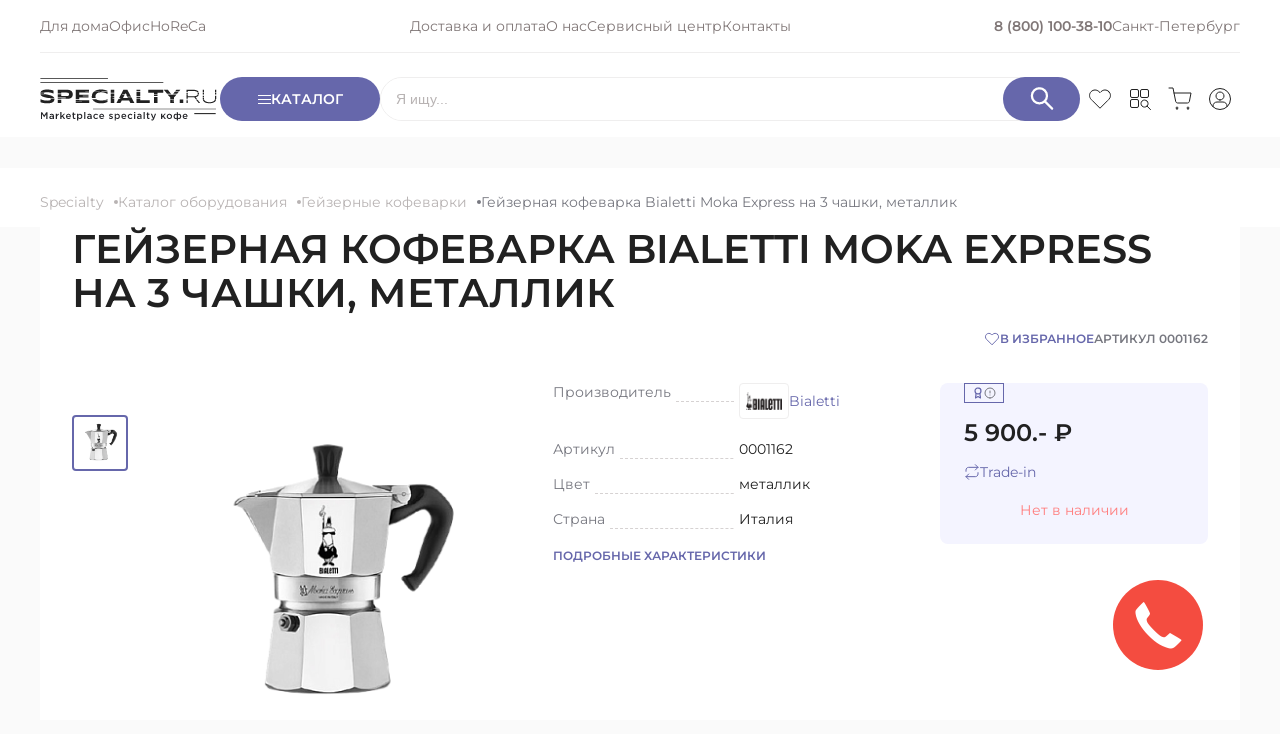

--- FILE ---
content_type: text/html; charset=UTF-8
request_url: https://specialty.ru/equipment/geyzernaya_kofevarka_bialetti_na_3_chashki/
body_size: 25825
content:
<!doctype html>
<html lang="ru">
<head>

    <title>Гейзерные кофеварки: купить, цены | Большой выбор! ✔️</title>
    <!-- <meta charset="UTF-8"> -->
    <!-- <meta name="viewport" content=""> -->
    <meta name="viewport" content="width=device-width, initial-scale=1">
    <meta http-equiv="X-UA-Compatible" content="ie=edge">
    <link rel="shortcut icon" href="/favicon.ico">
    <meta name="format-detection" content="telephone=no">


    <meta http-equiv="Content-Type" content="text/html; charset=UTF-8" />
<meta name="robots" content="index, follow" />
<meta name="keywords" content="Огромный выбор зернового кофе свежей обжарки и оборудования на Specialty.ru. Бесплатная доставка · Для турки. Для кофемашины. Доставка. Эспрессо. Фильтр. Акции. Свежая обжарка" />
<meta name="description" content="Хорошие кофеварки гейзерного типа со склада Specialty.ru. ⭐ Лучшие бренды. ⭐ Только оригинальные товары. ⭐ Бесплатная доставка по России. ⭐ В наличии на складе, быстрая отправка." />
<link href="/bitrix/js/intranet/intranet-common.css?166879757866709" type="text/css"  rel="stylesheet" />
<link href="https://specialty.ru/local/templates/specialty_new/plugins/select2.min.css" type="text/css"  rel="stylesheet" />
<link href="https://specialty.ru/local/templates/specialty_new/plugins/swiper-bundle.min.css" type="text/css"  rel="stylesheet" />
<link href="https://specialty.ru/local/templates/specialty_new/plugins/fancybox.min.css" type="text/css"  rel="stylesheet" />
<link href="https://specialty.ru/local/templates/specialty_new/plugins/ion.rangeSlider.min.css" type="text/css"  rel="stylesheet" />
<link href="https://specialty.ru/local/templates/specialty_new/main.css" type="text/css"  rel="stylesheet" />
<link href="https://specialty.ru/local/templates/specialty_new/styles.css" type="text/css"  rel="stylesheet" />
<link href="https://specialty.ru/local/js/specialty/market/market.css" type="text/css"  rel="stylesheet" />
<link href="https://specialty.ru/local/js/specialty/catalog/catalog.css" type="text/css"  rel="stylesheet" />
<link href="https://specialty.ru/local/js/specialty/product-page/product-page.css" type="text/css"  rel="stylesheet" />
<link href="/bitrix/js/ui/design-tokens/dist/ui.design-tokens.css?176833509826358" type="text/css"  rel="stylesheet" />
<link href="/bitrix/js/ui/fonts/opensans/ui.font.opensans.css?16687975122555" type="text/css"  rel="stylesheet" />
<link href="/bitrix/js/main/popup/dist/main.popup.bundle.css?176833597931694" type="text/css"  rel="stylesheet" />
<link href="/bitrix/css/podeli.bnpl/style.css?171990286138549" type="text/css"  rel="stylesheet" />
<link href="/local/templates/specialty_new/components/bitrix/catalog/equipment.page.new/style.css?173011651257" type="text/css"  rel="stylesheet" />
<link href="/local/templates/specialty_new/components/bitrix/menu/footer.menu.right/style.css?1730116512819" type="text/css"  data-template-style="true"  rel="stylesheet" />
<link href="/local/templates/specialty_new/styles.css?17301165132238" type="text/css"  data-template-style="true"  rel="stylesheet" />
<script>if(!window.BX)window.BX={};if(!window.BX.message)window.BX.message=function(mess){if(typeof mess==='object'){for(let i in mess) {BX.message[i]=mess[i];} return true;}};</script>
<script>(window.BX||top.BX).message({"JS_CORE_LOADING":"Загрузка...","JS_CORE_NO_DATA":"- Нет данных -","JS_CORE_WINDOW_CLOSE":"Закрыть","JS_CORE_WINDOW_EXPAND":"Развернуть","JS_CORE_WINDOW_NARROW":"Свернуть в окно","JS_CORE_WINDOW_SAVE":"Сохранить","JS_CORE_WINDOW_CANCEL":"Отменить","JS_CORE_WINDOW_CONTINUE":"Продолжить","JS_CORE_H":"ч","JS_CORE_M":"м","JS_CORE_S":"с","JSADM_AI_HIDE_EXTRA":"Скрыть лишние","JSADM_AI_ALL_NOTIF":"Показать все","JSADM_AUTH_REQ":"Требуется авторизация!","JS_CORE_WINDOW_AUTH":"Войти","JS_CORE_IMAGE_FULL":"Полный размер"});</script>

<script src="/bitrix/js/main/core/core.js?1768336205511455"></script>

<script>BX.Runtime.registerExtension({"name":"main.core","namespace":"BX","loaded":true});</script>
<script>BX.setJSList(["\/bitrix\/js\/main\/core\/core_ajax.js","\/bitrix\/js\/main\/core\/core_promise.js","\/bitrix\/js\/main\/polyfill\/promise\/js\/promise.js","\/bitrix\/js\/main\/loadext\/loadext.js","\/bitrix\/js\/main\/loadext\/extension.js","\/bitrix\/js\/main\/polyfill\/promise\/js\/promise.js","\/bitrix\/js\/main\/polyfill\/find\/js\/find.js","\/bitrix\/js\/main\/polyfill\/includes\/js\/includes.js","\/bitrix\/js\/main\/polyfill\/matches\/js\/matches.js","\/bitrix\/js\/ui\/polyfill\/closest\/js\/closest.js","\/bitrix\/js\/main\/polyfill\/fill\/main.polyfill.fill.js","\/bitrix\/js\/main\/polyfill\/find\/js\/find.js","\/bitrix\/js\/main\/polyfill\/matches\/js\/matches.js","\/bitrix\/js\/main\/polyfill\/core\/dist\/polyfill.bundle.js","\/bitrix\/js\/main\/core\/core.js","\/bitrix\/js\/main\/polyfill\/intersectionobserver\/js\/intersectionobserver.js","\/bitrix\/js\/main\/lazyload\/dist\/lazyload.bundle.js","\/bitrix\/js\/main\/polyfill\/core\/dist\/polyfill.bundle.js","\/bitrix\/js\/main\/parambag\/dist\/parambag.bundle.js"]);
</script>
<script>BX.Runtime.registerExtension({"name":"pull.protobuf","namespace":"BX","loaded":true});</script>
<script>BX.Runtime.registerExtension({"name":"rest.client","namespace":"window","loaded":true});</script>
<script>(window.BX||top.BX).message({"pull_server_enabled":"Y","pull_config_timestamp":1619861269,"shared_worker_allowed":"Y","pull_guest_mode":"N","pull_guest_user_id":0,"pull_worker_mtime":1768335714});(window.BX||top.BX).message({"PULL_OLD_REVISION":"Для продолжения корректной работы с сайтом необходимо перезагрузить страницу."});</script>
<script>BX.Runtime.registerExtension({"name":"pull.client","namespace":"BX","loaded":true});</script>
<script>BX.Runtime.registerExtension({"name":"pull","namespace":"window","loaded":true});</script>
<script>BX.Runtime.registerExtension({"name":"intranet.design-tokens.bitrix24","namespace":"window","loaded":true});</script>
<script>BX.Runtime.registerExtension({"name":"ui.design-tokens","namespace":"window","loaded":true});</script>
<script>BX.Runtime.registerExtension({"name":"ui.fonts.opensans","namespace":"window","loaded":true});</script>
<script>BX.Runtime.registerExtension({"name":"main.popup","namespace":"BX.Main","loaded":true});</script>
<script>BX.Runtime.registerExtension({"name":"popup","namespace":"window","loaded":true});</script>
<script>BX.Runtime.registerExtension({"name":"jquery3","namespace":"window","loaded":true});</script>
<script>BX.Runtime.registerExtension({"name":"podeli_bnpl_frontend","namespace":"window","loaded":true});</script>
<script>(window.BX||top.BX).message({"LANGUAGE_ID":"ru","FORMAT_DATE":"DD.MM.YYYY","FORMAT_DATETIME":"DD.MM.YYYY HH:MI:SS","COOKIE_PREFIX":"BITRIX_SM","SERVER_TZ_OFFSET":"10800","UTF_MODE":"Y","SITE_ID":"s1","SITE_DIR":"\/","USER_ID":"","SERVER_TIME":1769083617,"USER_TZ_OFFSET":0,"USER_TZ_AUTO":"Y","bitrix_sessid":"3fab383c3a608a5bf9c11c1461bb7a5e"});</script>


<script src="/bitrix/js/pull/protobuf/protobuf.js?1607080331274055"></script>
<script src="/bitrix/js/pull/protobuf/model.js?160708033170928"></script>
<script src="/bitrix/js/rest/client/rest.client.js?160708033117414"></script>
<script src="/bitrix/js/pull/client/pull.client.js?176833571583861"></script>
<script src="/bitrix/js/main/popup/dist/main.popup.bundle.js?1768336471119952"></script>
<script src="/bitrix/js/main/jquery/jquery-3.6.0.min.js?166136637789501"></script>
<script src="/bitrix/js/arturgolubev.ecommerce/script_event_mode.js?16316919602843"></script>
<script src="/bitrix/js/podeli.bnpl/script.js?171990286198101"></script>
<script>
					(function () {
						"use strict";

						var counter = function ()
						{
							var cookie = (function (name) {
								var parts = ("; " + document.cookie).split("; " + name + "=");
								if (parts.length == 2) {
									try {return JSON.parse(decodeURIComponent(parts.pop().split(";").shift()));}
									catch (e) {}
								}
							})("BITRIX_CONVERSION_CONTEXT_s1");

							if (cookie && cookie.EXPIRE >= BX.message("SERVER_TIME"))
								return;

							var request = new XMLHttpRequest();
							request.open("POST", "/bitrix/tools/conversion/ajax_counter.php", true);
							request.setRequestHeader("Content-type", "application/x-www-form-urlencoded");
							request.send(
								"SITE_ID="+encodeURIComponent("s1")+
								"&sessid="+encodeURIComponent(BX.bitrix_sessid())+
								"&HTTP_REFERER="+encodeURIComponent(document.referrer)
							);
						};

						if (window.frameRequestStart === true)
							BX.addCustomEvent("onFrameDataReceived", counter);
						else
							BX.ready(counter);
					})();
				</script>
<!-- Top.Mail.Ru counter --><script type="text/javascript"> var _tmr = window._tmr || (window._tmr = []); _tmr.push({id: "3373951", type: "pageView", start: (new Date()).getTime()}); (function (d, w, id) { if (d.getElementById(id)) return; var ts = d.createElement("script"); ts.type = "text/javascript"; ts.async = true; ts.id = id; ts.src = "https://top-fwz1.mail.ru/js/code.js"; var f = function () {var s = d.getElementsByTagName("script")[0]; s.parentNode.insertBefore(ts, s);}; if (w.opera == "[object Opera]") { d.addEventListener("DOMContentLoaded", f, false); } else { f(); } })(document, window, "tmr-code");</script><noscript><div><img src="https://top-fwz1.mail.ru/counter?id=3373951;js=na" style="position:absolute;left:-9999px;" alt="Top.Mail.Ru" /></div></noscript><!-- /Top.Mail.Ru counter -->



<script src="/local/templates/specialty_new/plugins/bodyScrollLock.min.js?17176784443513"></script>
<script src="/local/templates/specialty_new/plugins/select2.min.js?171767844470891"></script>
<script src="/local/templates/specialty_new/plugins/imask.js?1730116513124186"></script>
<script src="/local/templates/specialty_new/plugins/swiper-bundle.min.js?1717678444149748"></script>
<script src="/local/templates/specialty_new/plugins/fancybox.min.js?1730116513105638"></script>
<script src="/local/templates/specialty_new/plugins/drift-zoom.min.js?173011651316347"></script>
<script src="/local/templates/specialty_new/plugins/ion.rangeSlider.min.js?171767844441171"></script>
<script src="/local/templates/specialty_new/script.js?173140356025341"></script>
<script src="/local/js/specialty/market/market.js?17115446914245"></script>
<script src="/local/js/specialty/catalog/catalog.js?17115446911389666"></script>
<script src="/local/templates/specialty_new/components/bitrix/catalog/equipment.page.new/script.js?173011651210665"></script>
<script src="/local/js/specialty/product-page/product-page.js?1711544691497303"></script>
<script src="/local/templates/specialty_new/components/bitrix/catalog.element/catalog_equipment/script.js?17301165122602"></script>
<script src="/local/templates/specialty_new/components/bitrix/system.pagenavigation/catalog/script.js?1730116512683"></script>


    <link rel="stylesheet" href="https://cdn.envybox.io/widget/cbk.css">
    <script type="text/javascript" src="https://cdn.envybox.io/widget/cbk.js?wcb_code=f44cd5dad5efd89d11fdbe871c5416e0" charset="UTF-8" async></script>

    <script type="text/javascript">
       (function(m,e,t,r,i,k,a){m[i]=m[i]||function(){(m[i].a=m[i].a||[]).push(arguments)};
       m[i].l=1*new Date();
       for (var j = 0; j < document.scripts.length; j++) {if (document.scripts[j].src === r) { return; }}
       k=e.createElement(t),a=e.getElementsByTagName(t)[0],k.async=1,k.src=r,a.parentNode.insertBefore(k,a)})
       (window, document, "script", "https://mc.yandex.ru/metrika/tag.js", "ym");

       ym(68057467, "init", {
            clickmap:true,
            trackLinks:true,
            accurateTrackBounce:true,
            webvisor:true,
            ecommerce:"dataLayer"
       });
    </script>
    <noscript><div><img src="https://mc.yandex.ru/watch/68057467" style="position:absolute; left:-9999px;" alt="" /></div></noscript>

    
    
    
    
    </head>

<body class="">

<header class="header">
    <div class="header__inner">
        <div class="header__top">
            <nav class="main-mav">
                <div class="main-mav__item">
                    


<ul class="menu-links">

			<li class="menu-links__item"><a href="/for-home/" class="menu-links__link">Для дома</a></li>
	
			<li class="menu-links__item"><a href="/for-office/" class="menu-links__link">Офис</a></li>
	
			<li class="menu-links__item"><a href="/for-horeca/" class="menu-links__link">HoReCa</a></li>
	

</ul>
                </div>
                <div class="main-mav__item">
                    


<ul class="menu-links">

			<li class="menu-links__item"><a href="/delivery-and-payment/" class="menu-links__link">Доставка и оплата</a></li>
	
			<li class="menu-links__item"><a href="/about/" class="menu-links__link">О нас</a></li>
	
			<li class="menu-links__item"><a href="/service-center/" class="menu-links__link">Cервисный центр</a></li>
	
			<li class="menu-links__item"><a href="/contacts/" class="menu-links__link">Контакты</a></li>
	

</ul>
                </div>
                <div class="main-mav__item">
                    <ul class="menu-links">
                        <li class="menu-links__item">
                            <a href="tel:88001003810" class="menu-links__link menu-links__link--phone">8 (800) 100-38-10</a>
                        </li>
                        <li class="menu-links__item">
                            <a href="#" class="menu-links__link">
                                Санкт-Петербург
                            </a>
                        </li>
                    </ul>
                </div>
            </nav>
        </div>
        <div class="header__main">
            <div class="header__logo">
                <a href="/" class="main-logo">
                    <img src="/local/templates/specialty_new/images/logo-specialty.svg" alt="Логотип Specialty">
                </a>
            </div>
            <div class="header__search">
                <div class="search-block js-search-block">
                    <form action="/search/" class="search-form js-form-search">
                        <div class="search-form__field">
                            <input type="search" name="q" placeholder="Я ищу..." autocomplete="off" class="search-form__input">
                            <button type="submit" class="search-form__search-btn">
                                <span class="search-form__btn-text">Найти</span>
                                <svg xmlns="http://www.w3.org/2000/svg" width="24" height="24" viewBox="0 0 18 19" fill="none">
                                    <path d="M11.1931 2.74887C13.525 5.08069 13.525 8.86132 11.1931 11.1931C8.86132 13.525 5.08069 13.525 2.74887 11.1931C0.417045 8.86132 0.417045 5.08069 2.74887 2.74887C5.08069 0.417045 8.86132 0.417045 11.1931 2.74887" stroke-width="1.8" stroke-linecap="round" stroke-linejoin="round"></path>
                                    <path d="M11.1484 11.2271L16.9984 17.1571" stroke-width="1.8" stroke-linecap="round" stroke-linejoin="round"></path>
                                </svg>
                            </button>
                        </div>
                        <div class="search-form__reset">
                            <button type="button" class="search-form__reset-btn js-search-btn-toggle">
                                <i class="search-form__reset-icon"></i>
                                <span class="search-form__reset-text">Сбросить</span>
                            </button>
                        </div>
                    </form>
                    <div class="result-search js-form-result-search">
                        <div class="result-search__wrap">
                        </div>
                    </div>
                </div>
            </div>
            <div class="header__catalog-btn">
                <button class="catalog-btn js-catalog-btn">
                    <i class="catalog-btn__icon"></i>
                    <span>Каталог</span>
                </button>
            </div>
            <div class="header__controls">
                <ul class="header-controls">
                    <li class="header-controls__item">
                        <a href="#" class="header-controls__link">
                            <i class="header-controls__icon">
                                <svg width="24" height="24" viewBox="0 0 24 24" fill="none" xmlns="http://www.w3.org/2000/svg">
                                    <path d="M3 9L12 2L21 9V20C21 20.5304 20.7893 21.0391 20.4142 21.4142C20.0391 21.7893 19.5304 22 19 22H5C4.46957 22 3.96086 21.7893 3.58579 21.4142C3.21071 21.0391 3 20.5304 3 20V9Z" stroke-linecap="round" stroke-linejoin="round"/>
                                    <path d="M9 22V12H15V22" stroke-linecap="round" stroke-linejoin="round"/>
                                </svg>
                            </i>
                            <span class="header-controls__link-text">Главная</span>
                        </a>
                    </li>
                    <li class="header-controls__item">
                        <a href="/coffee/" class="header-controls__link">
                            <i class="header-controls__icon">
                                <svg width="24" height="24" viewBox="0 0 24 24" fill="none" xmlns="http://www.w3.org/2000/svg">
                                    <path d="M19.0548 14.0388C20.4399 15.424 20.4399 17.6697 19.0548 19.0548C17.6697 20.4399 15.424 20.4399 14.0388 19.0548C12.6537 17.6697 12.6537 15.424 14.0388 14.0388C15.424 12.6537 17.6697 12.6537 19.0548 14.0388" stroke-linecap="round" stroke-linejoin="round"/>
                                    <path d="M19.0273 19.0757L22.5023 22.5982" stroke-linecap="round" stroke-linejoin="round"/>
                                    <rect x="2.5" y="2.5" width="8" height="8" rx="1.5" />
                                    <rect x="2.5" y="12.5" width="8" height="8" rx="1.5" />
                                    <rect x="12.5" y="2.5" width="8" height="8" rx="1.5" />
                                </svg>
                            </i>
                            <span class="header-controls__link-text">Каталог</span>
                        </a>
                    </li>
                    <li class="header-controls__item">
                        <a href="/personal/order/make/" class="header-controls__link">
                            <i class="header-controls__icon">
                                <span class="header-controls__count bascounter" style="display:none">0</span>
                                <svg width="24" height="24" viewBox="0 0 24 24" fill="none" xmlns="http://www.w3.org/2000/svg">
                                    <path d="M9 22C9.55228 22 10 21.5523 10 21C10 20.4477 9.55228 20 9 20C8.44772 20 8 20.4477 8 21C8 21.5523 8.44772 22 9 22Z" stroke-linecap="round" stroke-linejoin="round"/>
                                    <path d="M20 22C20.5523 22 21 21.5523 21 21C21 20.4477 20.5523 20 20 20C19.4477 20 19 20.4477 19 21C19 21.5523 19.4477 22 20 22Z" stroke-linecap="round" stroke-linejoin="round"/>
                                    <path d="M1 1H5L7.68 14.39C7.77144 14.8504 8.02191 15.264 8.38755 15.5583C8.75318 15.8526 9.2107 16.009 9.68 16H19.4C19.8693 16.009 20.3268 15.8526 20.6925 15.5583C21.0581 15.264 21.3086 14.8504 21.4 14.39L23 6H6" stroke-linecap="round" stroke-linejoin="round"/>
                                </svg>
                            </i>
                            <span class="header-controls__link-text">Корзина</span>
                        </a>
                    </li>
                    <li class="header-controls__item">
                        <a href="/personal/favorite/" class="header-controls__link">
                            <i class="header-controls__icon">
                                <span class="header-controls__count favcounter" style="display:none">0</span>
                                <svg width="24" height="24" viewBox="0 0 24 24" fill="none" xmlns="http://www.w3.org/2000/svg">
                                    <path d="M20.8401 4.60987C20.3294 4.09888 19.7229 3.69352 19.0555 3.41696C18.388 3.14039 17.6726 2.99805 16.9501 2.99805C16.2276 2.99805 15.5122 3.14039 14.8448 3.41696C14.1773 3.69352 13.5709 4.09888 13.0601 4.60987L12.0001 5.66987L10.9401 4.60987C9.90843 3.57818 8.50915 2.99858 7.05012 2.99858C5.59109 2.99858 4.19181 3.57818 3.16012 4.60987C2.12843 5.64156 1.54883 7.04084 1.54883 8.49987C1.54883 9.95891 2.12843 11.3582 3.16012 12.3899L4.22012 13.4499L12.0001 21.2299L19.7801 13.4499L20.8401 12.3899C21.3511 11.8791 21.7565 11.2727 22.033 10.6052C22.3096 9.93777 22.4519 9.22236 22.4519 8.49987C22.4519 7.77738 22.3096 7.06198 22.033 6.39452C21.7565 5.72706 21.3511 5.12063 20.8401 4.60987V4.60987Z" stroke-linecap="round" stroke-linejoin="round"/>
                                </svg>
                            </i>
                            <span class="header-controls__link-text">Избранное</span>
                        </a>
                    </li>
                    <li class="header-controls__item">
<!--                    Убрать класс header-controls__link--is-login если НЕ залогинен    -->
                        <a href="/personal/profile/" class="header-controls__link header-controls__link--is-login">
                            <i class="header-controls__icon">
<!--                            Убрать span и img если НЕ залогинен        -->
                                <span class="header-controls__count" style="display:none"></span>
                                <!-- <img src="/local/templates/specialty_new/images/ava-account.jpeg" alt="" class="header-controls__ava"> -->

                                <svg width="24" height="24" viewBox="0 0 24 24" fill="none" xmlns="http://www.w3.org/2000/svg">
                                <path d="M19 19.5V19C19 17.9391 18.5786 16.9217 17.8284 16.1716C17.0783 15.4214 16.0609 15 15 15H9C7.93913 15 6.92172 15.4214 6.17157 16.1716C5.42143 16.9217 5 17.9391 5 19V19.5" stroke-linecap="square" stroke-linejoin="round"/>
                                <path d="M12 13C14.2091 13 16 11.2091 16 9C16 6.79086 14.2091 5 12 5C9.79086 5 8 6.79086 8 9C8 11.2091 9.79086 13 12 13Z" stroke-linecap="round" stroke-linejoin="round"/>
                                <circle cx="12" cy="12" r="10.5"/>
                                </svg>
                            </i>
                            <span class="header-controls__link-text">Профиль</span>
                        </a>
                    </li>
                </ul>
            </div>
        </div>
        
        <div class="header__menu">
    <div class="header-menu js-header-menu">
        <div class="header-menu__inner">
            <div class="header-menu__category">
                <div class="menu-category">
                    <div class="menu-category__head">
                        <strong class="menu-category__title">Каталог</strong>
                    </div>
                    <div class="menu-category__body">
                        <ul class="menu-category__list">
                                                                                <li class="menu-category__item" data-id="submenu-9751">
                                <a href="/coffee/" class="menu-category__link open js-menu-category-link">
                                    <span class="menu-category__link-text">Кофе</span>
                                    <i class="menu-category__link-arrow"></i>
                                </a>
                            </li>
                                                                                  <li class="menu-category__item" data-id="submenu-9752">
                                <a href="/equipment/" class="menu-category__link  js-menu-category-link">
                                    <span class="menu-category__link-text">Оборудование</span>
                                    <i class="menu-category__link-arrow"></i>
                                </a>
                            </li>
                                                                                  <li class="menu-category__item" data-id="submenu-9753">
                                <a href="/roasters/" class="menu-category__link  js-menu-category-link">
                                    <span class="menu-category__link-text">Обжарщики</span>
                                    <i class="menu-category__link-arrow"></i>
                                </a>
                            </li>
                                                                                  <li class="menu-category__item" data-id="submenu-9754">
                                <a href="/manufacturers/" class="menu-category__link  js-menu-category-link">
                                    <span class="menu-category__link-text">Бренды</span>
                                    <i class="menu-category__link-arrow"></i>
                                </a>
                            </li>
                                                                                  <li class="menu-category__item" data-id="submenu-9791">
                                <a href="/blog/" class="menu-category__link  js-menu-category-link">
                                    <span class="menu-category__link-text">Блог</span>
                                    <i class="menu-category__link-arrow"></i>
                                </a>
                            </li>
                                                                                  <li class="menu-category__item" data-id="submenu-9792">
                                <a href="/contacts/" class="menu-category__link  js-menu-category-link">
                                    <span class="menu-category__link-text">Контакты</span>
                                    <i class="menu-category__link-arrow"></i>
                                </a>
                            </li>
                                                                              </ul>
                    </div>
                </div>
            </div>
                        
              <div class="header-menu__subcategory js-menu-subcategory" data-id="submenu-9751">
                  
                                      <div class="menu-subcategory">
                        <div class="menu-subcategory__head">
                            <a href="#" class="menu-subcategory__title js-menu-subcategory-back">Кофе</a>
                        </div>
                        <ul class="menu-subcategory__list">
                                                          <li class="menu-subcategory__item">
                                                                        <a href="/coffee/" class="menu-subcategory__link js-menu-subcategory-link">
                                        Весь кофе                                                                              </a>
                                                                                                  </li>
                                                          <li class="menu-subcategory__item">
                                                                        <a href="/coffee/kofe-v-zyernakh-i-molotyy/" class="menu-subcategory__link js-menu-subcategory-link">
                                        Кофе в зернах                                                                              </a>
                                                                                                  </li>
                                                          <li class="menu-subcategory__item">
                                                                        <a href="/coffee/drip-pakety/" class="menu-subcategory__link js-menu-subcategory-link">
                                        Дрип-пакеты                                                                              </a>
                                                                                                  </li>
                                                          <li class="menu-subcategory__item">
                                                                        <a href="/coffee/kapsuly-nespresso/" class="menu-subcategory__link js-menu-subcategory-link">
                                        Капсулы Nespresso                                                                              </a>
                                                                                                  </li>
                                                          <li class="menu-subcategory__item">
                                                                        <span class="menu-subcategory__link js-menu-subcategory-link">
                                          Популярные страны                                                                                        <i class="menu-subcategory__link-icon"></i>
                                                                                </span>
                                                                                                        <div class="subcategory-nav">
                                        <div class="subcategory-nav__head">
                                            <a href="#" class="subcategory-nav__title js-subcategory-close">Популярные страны</a>
                                        </div>
                                        <ul class="subcategory-nav__list">
                                                                                          <li class="subcategory-nav__item">
                                                  <a href="/coffee/filter/country-is-burundi-or-keniya-or-ruanda-or-tanzaniya-or-uganda-or-efiopiya/" class="subcategory-nav__link">Африка</a>
                                              </li>
                                                                                          <li class="subcategory-nav__item">
                                                  <a href="/coffee/filter/country-is-braziliya/" class="subcategory-nav__link">Бразилия</a>
                                              </li>
                                                                                          <li class="subcategory-nav__item">
                                                  <a href="/coffee/filter/country-is-gvatemala/" class="subcategory-nav__link">Гватемала</a>
                                              </li>
                                                                                          <li class="subcategory-nav__item">
                                                  <a href="/coffee/filter/country-is-gonduras/" class="subcategory-nav__link">Гондурас</a>
                                              </li>
                                                                                          <li class="subcategory-nav__item">
                                                  <a href="/coffee/filter/country-is-indoneziya/" class="subcategory-nav__link">Индонезия</a>
                                              </li>
                                                                                          <li class="subcategory-nav__item">
                                                  <a href="/coffee/filter/country-is-keniya/" class="subcategory-nav__link">Кения</a>
                                              </li>
                                                                                          <li class="subcategory-nav__item">
                                                  <a href="/coffee/filter/country-is-kitay/" class="subcategory-nav__link">Китай</a>
                                              </li>
                                                                                          <li class="subcategory-nav__item">
                                                  <a href="/coffee/filter/country-is-kolumbiya/" class="subcategory-nav__link">Колумбия</a>
                                              </li>
                                                                                          <li class="subcategory-nav__item">
                                                  <a href="/coffee/filter/country-is-kosta_rika/" class="subcategory-nav__link">Коста Рика</a>
                                              </li>
                                                                                          <li class="subcategory-nav__item">
                                                  <a href="/coffee/filter/country-is-peru/" class="subcategory-nav__link">Перу</a>
                                              </li>
                                                                                          <li class="subcategory-nav__item">
                                                  <a href="/coffee/filter/country-is-ruanda/" class="subcategory-nav__link">Руанда</a>
                                              </li>
                                                                                          <li class="subcategory-nav__item">
                                                  <a href="/coffee/filter/country-is-efiopiya/" class="subcategory-nav__link">Эфиопия</a>
                                              </li>
                                                                                    </ul>
                                    </div>
                                                                </li>
                                                          <li class="menu-subcategory__item">
                                                                        <span class="menu-subcategory__link js-menu-subcategory-link">
                                          По обжарке                                                                                        <i class="menu-subcategory__link-icon"></i>
                                                                                </span>
                                                                                                        <div class="subcategory-nav">
                                        <div class="subcategory-nav__head">
                                            <a href="#" class="subcategory-nav__title js-subcategory-close">По обжарке</a>
                                        </div>
                                        <ul class="subcategory-nav__list">
                                                                                          <li class="subcategory-nav__item">
                                                  <a href="/coffee/filter/stepen_obzharki-is-filtr/" class="subcategory-nav__link">Светлая обжарка (фильтр)</a>
                                              </li>
                                                                                          <li class="subcategory-nav__item">
                                                  <a href="/coffee/filter/stepen_obzharki-is-espresso/" class="subcategory-nav__link">Средняя обжарка (эспрессо)</a>
                                              </li>
                                                                                    </ul>
                                    </div>
                                                                </li>
                                                          <li class="menu-subcategory__item">
                                                                        <span class="menu-subcategory__link js-menu-subcategory-link">
                                          По кислотности                                                                                        <i class="menu-subcategory__link-icon"></i>
                                                                                </span>
                                                                                                        <div class="subcategory-nav">
                                        <div class="subcategory-nav__head">
                                            <a href="#" class="subcategory-nav__title js-subcategory-close">По кислотности</a>
                                        </div>
                                        <ul class="subcategory-nav__list">
                                                                                          <li class="subcategory-nav__item">
                                                  <a href="/coffee/filter/kislotnost-from-4-to-6/" class="subcategory-nav__link">С кислинкой</a>
                                              </li>
                                                                                          <li class="subcategory-nav__item">
                                                  <a href="/coffee/filter/kislotnost-from-1-to-2/" class="subcategory-nav__link">С низкой кислотностью</a>
                                              </li>
                                                                                    </ul>
                                    </div>
                                                                </li>
                                                          <li class="menu-subcategory__item">
                                                                        <a href="/coffee/podarochnye-nabory/" class="menu-subcategory__link js-menu-subcategory-link">
                                        Подарочные наборы                                                                              </a>
                                                                                                  </li>
                                                    </ul>
                    </div>
                                                  </div>
                        
              <div class="header-menu__subcategory js-menu-subcategory" data-id="submenu-9752">
                  
                                      <div class="menu-subcategory">
                        <div class="menu-subcategory__head">
                            <a href="#" class="menu-subcategory__title js-menu-subcategory-back">Оборудование</a>
                        </div>
                        <ul class="menu-subcategory__list">
                                                          <li class="menu-subcategory__item">
                                                                        <a href="/equipment/" class="menu-subcategory__link js-menu-subcategory-link">
                                        Всё оборудование                                                                              </a>
                                                                                                  </li>
                                                          <li class="menu-subcategory__item">
                                                                        <span class="menu-subcategory__link js-menu-subcategory-link">
                                          Кофемашины                                                                                        <i class="menu-subcategory__link-icon"></i>
                                                                                </span>
                                                                                                        <div class="subcategory-nav">
                                        <div class="subcategory-nav__head">
                                            <a href="javascript:void(0)" class="subcategory-nav__title js-subcategory-close">Кофемашины</a>
                                        </div>
                                        <ul class="subcategory-nav__list">
                                                                                          <li class="subcategory-nav__item">
                                                  <a href="/equipment/rozhkovye-kofemashiny/" class="subcategory-nav__link">Рожковые</a>
                                              </li>
                                                                                          <li class="subcategory-nav__item">
                                                  <a href="/equipment/superavtomaticheskie-kofemashiny/" class="subcategory-nav__link">Суперавтоматические</a>
                                              </li>
                                                                                          <li class="subcategory-nav__item">
                                                  <a href="/equipment/kapelnye-kofevarki/" class="subcategory-nav__link">Капельные</a>
                                              </li>
                                                                                          <li class="subcategory-nav__item">
                                                  <a href="/equipment/kapsulnye-kofemashiny/" class="subcategory-nav__link">Капсульные</a>
                                              </li>
                                                                                    </ul>
                                    </div>
                                                                </li>
                                                          <li class="menu-subcategory__item">
                                                                        <span class="menu-subcategory__link js-menu-subcategory-link">
                                          Кофемолки                                                                                        <i class="menu-subcategory__link-icon"></i>
                                                                                </span>
                                                                                                        <div class="subcategory-nav">
                                        <div class="subcategory-nav__head">
                                            <a href="javascript:void(0)" class="subcategory-nav__title js-subcategory-close">Кофемолки</a>
                                        </div>
                                        <ul class="subcategory-nav__list">
                                                                                          <li class="subcategory-nav__item">
                                                  <a href="/equipment/kofemolki/" class="subcategory-nav__link">Все кофемолки</a>
                                              </li>
                                                                                          <li class="subcategory-nav__item">
                                                  <a href="/equipment/kofemolki/filter/tip_kofemolki-is-ruchnaya/" class="subcategory-nav__link">Ручные кофемолки</a>
                                              </li>
                                                                                          <li class="subcategory-nav__item">
                                                  <a href="/equipment/kofemolki/filter/tip_kofemolki-is-elektricheskaya/" class="subcategory-nav__link">Электрические кофемолки</a>
                                              </li>
                                                                                          <li class="subcategory-nav__item">
                                                  <a href="/equipment/kofemolki/filter/manufacturer-is-comandante/" class="subcategory-nav__link">Comandante</a>
                                              </li>
                                                                                    </ul>
                                    </div>
                                                                </li>
                                                          <li class="menu-subcategory__item">
                                                                        <span class="menu-subcategory__link js-menu-subcategory-link">
                                          Кофеварки                                                                                        <i class="menu-subcategory__link-icon"></i>
                                                                                </span>
                                                                                                        <div class="subcategory-nav">
                                        <div class="subcategory-nav__head">
                                            <a href="javascript:void(0)" class="subcategory-nav__title js-subcategory-close">Кофеварки</a>
                                        </div>
                                        <ul class="subcategory-nav__list">
                                                                                          <li class="subcategory-nav__item">
                                                  <a href="/equipment/kapelnye-kofevarki/" class="subcategory-nav__link">Капельные кофеварки</a>
                                              </li>
                                                                                          <li class="subcategory-nav__item">
                                                  <a href="/equipment/geyzernye-kofevarki/" class="subcategory-nav__link">Гейзерные кофеварки</a>
                                              </li>
                                                                                    </ul>
                                    </div>
                                                                </li>
                                                          <li class="menu-subcategory__item">
                                                                        <a href="/equipment/kofe-po-turetski/" class="menu-subcategory__link js-menu-subcategory-link">
                                        Кофе по-турецки                                                                                  <i class="menu-subcategory__link-icon"></i>
                                                                              </a>
                                                                                                        <div class="subcategory-nav">
                                        <div class="subcategory-nav__head">
                                            <a href="/equipment/kofe-po-turetski/" class="subcategory-nav__title js-subcategory-close">Кофе по-турецки</a>
                                        </div>
                                        <ul class="subcategory-nav__list">
                                                                                          <li class="subcategory-nav__item">
                                                  <a href="/equipment/turki-dzhezvy/" class="subcategory-nav__link">Турки (джезвы)</a>
                                              </li>
                                                                                          <li class="subcategory-nav__item">
                                                  <a href="/equipment/apparat-kofe-na-peske/" class="subcategory-nav__link">Кофе на песке</a>
                                              </li>
                                                                                    </ul>
                                    </div>
                                                                </li>
                                                          <li class="menu-subcategory__item">
                                                                        <span class="menu-subcategory__link js-menu-subcategory-link">
                                          Воронки (пуровер)                                                                                        <i class="menu-subcategory__link-icon"></i>
                                                                                </span>
                                                                                                        <div class="subcategory-nav">
                                        <div class="subcategory-nav__head">
                                            <a href="javascript:void(0)" class="subcategory-nav__title js-subcategory-close">Воронки (пуровер)</a>
                                        </div>
                                        <ul class="subcategory-nav__list">
                                                                                          <li class="subcategory-nav__item">
                                                  <a href="/equipment/voronki-purovery/" class="subcategory-nav__link">Все воронки</a>
                                              </li>
                                                                                          <li class="subcategory-nav__item">
                                                  <a href="/equipment/voronki-purovery/filter/material-is-keramika/" class="subcategory-nav__link">Керамические воронки</a>
                                              </li>
                                                                                          <li class="subcategory-nav__item">
                                                  <a href="/equipment/bumazhnye-filtry/" class="subcategory-nav__link">Фильтры</a>
                                              </li>
                                                                                          <li class="subcategory-nav__item">
                                                  <a href="/equipment/servery-dlya-kofe/" class="subcategory-nav__link">Серверы для кофе</a>
                                              </li>
                                                                                          <li class="subcategory-nav__item">
                                                  <a href="/equipment/filter/manufacturer-is-chemex/" class="subcategory-nav__link">Кемекс</a>
                                              </li>
                                                                                          <li class="subcategory-nav__item">
                                                  <a href="/equipment/filter/manufacturer-is-aerobie/" class="subcategory-nav__link">Аэропресс</a>
                                              </li>
                                                                                    </ul>
                                    </div>
                                                                </li>
                                                          <li class="menu-subcategory__item">
                                                                        <a href="/equipment/chayniki-dlya-alternativnogo-zavariya-kofe/" class="menu-subcategory__link js-menu-subcategory-link">
                                        Чайники для кофе                                                                              </a>
                                                                                                  </li>
                                                          <li class="menu-subcategory__item">
                                                                        <span class="menu-subcategory__link js-menu-subcategory-link">
                                          Посуда для кофе                                                                                        <i class="menu-subcategory__link-icon"></i>
                                                                                </span>
                                                                                                        <div class="subcategory-nav">
                                        <div class="subcategory-nav__head">
                                            <a href="javascript:void(0)" class="subcategory-nav__title js-subcategory-close">Посуда для кофе</a>
                                        </div>
                                        <ul class="subcategory-nav__list">
                                                                                          <li class="subcategory-nav__item">
                                                  <a href="/equipment/posuda/" class="subcategory-nav__link">Вся посуда для кофе</a>
                                              </li>
                                                                                          <li class="subcategory-nav__item">
                                                  <a href="/equipment/french-pressy/" class="subcategory-nav__link">Френч-прессы</a>
                                              </li>
                                                                                          <li class="subcategory-nav__item">
                                                  <a href="/equipment/kofeynaya-para/" class="subcategory-nav__link">Кофейные пары</a>
                                              </li>
                                                                                          <li class="subcategory-nav__item">
                                                  <a href="/equipment/kruzhki-i-chashki/" class="subcategory-nav__link">Кружки и чашки</a>
                                              </li>
                                                                                          <li class="subcategory-nav__item">
                                                  <a href="/equipment/termokruzhki-dlya-kofe/" class="subcategory-nav__link">Термокружки для кофе</a>
                                              </li>
                                                                                          <li class="subcategory-nav__item">
                                                  <a href="/equipment/posuda/filter/dlya_kapinga-is-da/" class="subcategory-nav__link">Каппинг</a>
                                              </li>
                                                                                    </ul>
                                    </div>
                                                                </li>
                                                          <li class="menu-subcategory__item">
                                                                        <span class="menu-subcategory__link js-menu-subcategory-link">
                                          Средства по уходу                                                                                        <i class="menu-subcategory__link-icon"></i>
                                                                                </span>
                                                                                                        <div class="subcategory-nav">
                                        <div class="subcategory-nav__head">
                                            <a href="javascript:void(0)" class="subcategory-nav__title js-subcategory-close">Средства по уходу</a>
                                        </div>
                                        <ul class="subcategory-nav__list">
                                                                                          <li class="subcategory-nav__item">
                                                  <a href="/equipment/sredstva-po-ukhodu/" class="subcategory-nav__link">Все средства для ухода</a>
                                              </li>
                                                                                          <li class="subcategory-nav__item">
                                                  <a href="/equipment/shchetki-i-kisti-dlya-chistki-kofemashin/" class="subcategory-nav__link">Щетки для кофемашины</a>
                                              </li>
                                                                                          <li class="subcategory-nav__item">
                                                  <a href="/equipment/salfetki-dlya-kofemashin/" class="subcategory-nav__link">Салфетки для кофемашин</a>
                                              </li>
                                                                                          <li class="subcategory-nav__item">
                                                  <a href="/equipment/sredstva-po-ukhodu/filter/manufacturer-is-cafetto/" class="subcategory-nav__link">Cafetto</a>
                                              </li>
                                                                                    </ul>
                                    </div>
                                                                </li>
                                                          <li class="menu-subcategory__item">
                                                                        <span class="menu-subcategory__link js-menu-subcategory-link">
                                          Аксессуары                                                                                        <i class="menu-subcategory__link-icon"></i>
                                                                                </span>
                                                                                                        <div class="subcategory-nav">
                                        <div class="subcategory-nav__head">
                                            <a href="javascript:void(0)" class="subcategory-nav__title js-subcategory-close">Аксессуары</a>
                                        </div>
                                        <ul class="subcategory-nav__list">
                                                                                          <li class="subcategory-nav__item">
                                                  <a href="/equipment/aksessuary/" class="subcategory-nav__link">Все аксессуары</a>
                                              </li>
                                                                                          <li class="subcategory-nav__item">
                                                  <a href="/equipment/vesy-dlya-kofe/" class="subcategory-nav__link">Весы для кофе</a>
                                              </li>
                                                                                          <li class="subcategory-nav__item">
                                                  <a href="/equipment/temping/" class="subcategory-nav__link">Темпинг</a>
                                              </li>
                                                                                          <li class="subcategory-nav__item">
                                                  <a href="/equipment/pitchery/" class="subcategory-nav__link">Питчеры</a>
                                              </li>
                                                                                          <li class="subcategory-nav__item">
                                                  <a href="/equipment/taymery-dlya-barista/" class="subcategory-nav__link">Таймеры бариста</a>
                                              </li>
                                                                                          <li class="subcategory-nav__item">
                                                  <a href="/equipment/latte-art/" class="subcategory-nav__link">Латте-арт</a>
                                              </li>
                                                                                          <li class="subcategory-nav__item">
                                                  <a href="/equipment/aksessuary/filter/manufacturer-is-cafetto-or-vst/" class="subcategory-nav__link">Фильтр-корзины</a>
                                              </li>
                                                                                    </ul>
                                    </div>
                                                                </li>
                                                          <li class="menu-subcategory__item">
                                                                        <span class="menu-subcategory__link js-menu-subcategory-link">
                                          Решения для бизнеса                                                                                        <i class="menu-subcategory__link-icon"></i>
                                                                                </span>
                                                                                                        <div class="subcategory-nav">
                                        <div class="subcategory-nav__head">
                                            <a href="javascript:void(0)" class="subcategory-nav__title js-subcategory-close">Решения для бизнеса</a>
                                        </div>
                                        <ul class="subcategory-nav__list">
                                                                                          <li class="subcategory-nav__item">
                                                  <a href="/equipment/filtry-dlya-vody/" class="subcategory-nav__link">Фильтры для воды</a>
                                              </li>
                                                                                          <li class="subcategory-nav__item">
                                                  <a href="/equipment/filter/dlya_horeca-is-da/" class="subcategory-nav__link">Оборудование для кофейни</a>
                                              </li>
                                                                                          <li class="subcategory-nav__item">
                                                  <a href="/equipment/gotovye-resheniya-dlya-biznesa/" class="subcategory-nav__link">Кофейня под ключ</a>
                                              </li>
                                                                                    </ul>
                                    </div>
                                                                </li>
                                                    </ul>
                    </div>
                                                  </div>
                        
              <div class="header-menu__subcategory js-menu-subcategory" data-id="submenu-9753">
                  
                                      <div class="menu-subcategory">
                        <div class="menu-subcategory__head">
                            <a href="#" class="menu-subcategory__title js-menu-subcategory-back">Обжарщики</a>
                        </div>
                        <ul class="menu-subcategory__list">
                                                          <li class="menu-subcategory__item">
                                                                        <a href="/roasters/august_coffee/" class="menu-subcategory__link js-menu-subcategory-link">
                                        August Coffee                                                                              </a>
                                                                                                  </li>
                                                          <li class="menu-subcategory__item">
                                                                        <a href="/roasters/bolshecofffee_roasters/" class="menu-subcategory__link js-menu-subcategory-link">
                                        BolsheCoffee Roasters                                                                              </a>
                                                                                                  </li>
                                                          <li class="menu-subcategory__item">
                                                                        <a href="/roasters/camera_obscura/" class="menu-subcategory__link js-menu-subcategory-link">
                                        Camera Obscura                                                                              </a>
                                                                                                  </li>
                                                          <li class="menu-subcategory__item">
                                                                        <a href="/roasters/coffee_scouts/" class="menu-subcategory__link js-menu-subcategory-link">
                                        Coffee Scouts                                                                              </a>
                                                                                                  </li>
                                                          <li class="menu-subcategory__item">
                                                                        <a href="/roasters/dammi_caffe_roasters/" class="menu-subcategory__link js-menu-subcategory-link">
                                        Dammi Caffe Roasters                                                                              </a>
                                                                                                  </li>
                                                          <li class="menu-subcategory__item">
                                                                        <a href="/roasters/dobro_coffee_microroasters/" class="menu-subcategory__link js-menu-subcategory-link">
                                        Dobro Coffee Microroasters                                                                              </a>
                                                                                                  </li>
                                                          <li class="menu-subcategory__item">
                                                                        <a href="/roasters/forcup-roasters/" class="menu-subcategory__link js-menu-subcategory-link">
                                        Forcup Roasters                                                                              </a>
                                                                                                  </li>
                                                          <li class="menu-subcategory__item">
                                                                        <a href="/roasters/just_coffee/" class="menu-subcategory__link js-menu-subcategory-link">
                                        Just Coffee                                                                              </a>
                                                                                                  </li>
                                                          <li class="menu-subcategory__item">
                                                                        <a href="/roasters/kanga-roasters/" class="menu-subcategory__link js-menu-subcategory-link">
                                        Kanga Roasters                                                                              </a>
                                                                                                  </li>
                                                          <li class="menu-subcategory__item">
                                                                        <a href="/roasters/lazy_barista_roasting_company/" class="menu-subcategory__link js-menu-subcategory-link">
                                        Lazy Barista Roasting Company                                                                              </a>
                                                                                                  </li>
                                                          <li class="menu-subcategory__item">
                                                                        <a href="/roasters/macondo/" class="menu-subcategory__link js-menu-subcategory-link">
                                        Macondo                                                                              </a>
                                                                                                  </li>
                                                          <li class="menu-subcategory__item">
                                                                        <a href="/roasters/mikale/" class="menu-subcategory__link js-menu-subcategory-link">
                                        Mikale                                                                              </a>
                                                                                                  </li>
                                                          <li class="menu-subcategory__item">
                                                                        <a href="/roasters/most_coffee_roasters/" class="menu-subcategory__link js-menu-subcategory-link">
                                        Most Coffee Roasters                                                                              </a>
                                                                                                  </li>
                                                          <li class="menu-subcategory__item">
                                                                        <a href="/roasters/neva_coffee_roasters/" class="menu-subcategory__link js-menu-subcategory-link">
                                        Neva Coffee Roasters                                                                              </a>
                                                                                                  </li>
                                                          <li class="menu-subcategory__item">
                                                                        <a href="/roasters/rise/" class="menu-subcategory__link js-menu-subcategory-link">
                                        Rise                                                                              </a>
                                                                                                  </li>
                                                          <li class="menu-subcategory__item">
                                                                        <a href="/roasters/rockets_coffee_roasters/" class="menu-subcategory__link js-menu-subcategory-link">
                                        Rockets Coffee Roasters                                                                              </a>
                                                                                                  </li>
                                                          <li class="menu-subcategory__item">
                                                                        <a href="/roasters/romkin-s/" class="menu-subcategory__link js-menu-subcategory-link">
                                        Romkin's                                                                              </a>
                                                                                                  </li>
                                                          <li class="menu-subcategory__item">
                                                                        <a href="/roasters/submarine/" class="menu-subcategory__link js-menu-subcategory-link">
                                        Submarine                                                                              </a>
                                                                                                  </li>
                                                          <li class="menu-subcategory__item">
                                                                        <a href="/roasters/tasty-coffee/" class="menu-subcategory__link js-menu-subcategory-link">
                                        Tasty Coffee                                                                              </a>
                                                                                                  </li>
                                                          <li class="menu-subcategory__item">
                                                                        <a href="/roasters/tedjas_coffee_beans/" class="menu-subcategory__link js-menu-subcategory-link">
                                        Tedjas Coffee Beans                                                                              </a>
                                                                                                  </li>
                                                          <li class="menu-subcategory__item">
                                                                        <a href="/roasters/the_coffee_soldiers/" class="menu-subcategory__link js-menu-subcategory-link">
                                        The Coffee Soldiers                                                                              </a>
                                                                                                  </li>
                                                          <li class="menu-subcategory__item">
                                                                        <a href="/roasters/toggle-coffee/" class="menu-subcategory__link js-menu-subcategory-link">
                                        Toggle Coffee                                                                              </a>
                                                                                                  </li>
                                                          <li class="menu-subcategory__item">
                                                                        <a href="/roasters/yankee_sierra/" class="menu-subcategory__link js-menu-subcategory-link">
                                        Yankee Sierra                                                                              </a>
                                                                                                  </li>
                                                          <li class="menu-subcategory__item">
                                                                        <a href="/roasters/botanika_coffee_roastery/" class="menu-subcategory__link js-menu-subcategory-link">
                                        Ботаника Coffee Roastery                                                                              </a>
                                                                                                  </li>
                                                          <li class="menu-subcategory__item">
                                                                        <a href="/roasters/mama_varit_kofe/" class="menu-subcategory__link js-menu-subcategory-link">
                                        Мама варит кофе                                                                              </a>
                                                                                                  </li>
                                                          <li class="menu-subcategory__item">
                                                                        <a href="/roasters/ryzhiy_more_i_lobotryasy/" class="menu-subcategory__link js-menu-subcategory-link">
                                        Рыжий, Море и Лоботрясы                                                                              </a>
                                                                                                  </li>
                                                          <li class="menu-subcategory__item">
                                                                        <a href="/roasters/triptikh_kofe/" class="menu-subcategory__link js-menu-subcategory-link">
                                        Триптих                                                                              </a>
                                                                                                  </li>
                                                          <li class="menu-subcategory__item">
                                                                        <a href="/roasters/specialty_ru/" class="menu-subcategory__link js-menu-subcategory-link">
                                        Specialty                                                                              </a>
                                                                                                  </li>
                                                    </ul>
                    </div>
                                                  </div>
                        
              <div class="header-menu__subcategory js-menu-subcategory" data-id="submenu-9754">
                  
                                      <div class="menu-subcategory">
                        <div class="menu-subcategory__head">
                            <a href="#" class="menu-subcategory__title js-menu-subcategory-back">Бренды</a>
                        </div>
                        <ul class="menu-subcategory__list">
                                                          <li class="menu-subcategory__item">
                                                                        <a href="/manufacturers/acme/" class="menu-subcategory__link js-menu-subcategory-link">
                                        ACME                                                                              </a>
                                                                                                  </li>
                                                          <li class="menu-subcategory__item">
                                                                        <a href="/manufacturers/anfim/" class="menu-subcategory__link js-menu-subcategory-link">
                                        Anfim                                                                              </a>
                                                                                                  </li>
                                                          <li class="menu-subcategory__item">
                                                                        <a href="/manufacturers/barista_hustle/" class="menu-subcategory__link js-menu-subcategory-link">
                                        Barista Hustle                                                                              </a>
                                                                                                  </li>
                                                          <li class="menu-subcategory__item">
                                                                        <a href="/manufacturers/bialetti/" class="menu-subcategory__link js-menu-subcategory-link">
                                        Bialetti                                                                              </a>
                                                                                                  </li>
                                                          <li class="menu-subcategory__item">
                                                                        <a href="/manufacturers/brewista/" class="menu-subcategory__link js-menu-subcategory-link">
                                        Brewista                                                                              </a>
                                                                                                  </li>
                                                          <li class="menu-subcategory__item">
                                                                        <a href="/manufacturers/bunn/" class="menu-subcategory__link js-menu-subcategory-link">
                                        BUNN                                                                              </a>
                                                                                                  </li>
                                                          <li class="menu-subcategory__item">
                                                                        <a href="/manufacturers/bwt/" class="menu-subcategory__link js-menu-subcategory-link">
                                        BWT                                                                              </a>
                                                                                                  </li>
                                                          <li class="menu-subcategory__item">
                                                                        <a href="/manufacturers/cafetto/" class="menu-subcategory__link js-menu-subcategory-link">
                                        Cafetto                                                                              </a>
                                                                                                  </li>
                                                          <li class="menu-subcategory__item">
                                                                        <a href="/manufacturers/chemex/" class="menu-subcategory__link js-menu-subcategory-link">
                                        Chemex                                                                              </a>
                                                                                                  </li>
                                                          <li class="menu-subcategory__item">
                                                                        <a href="/manufacturers/classix_pro/" class="menu-subcategory__link js-menu-subcategory-link">
                                        Classix Pro                                                                              </a>
                                                                                                  </li>
                                                          <li class="menu-subcategory__item">
                                                                        <a href="/manufacturers/comandante/" class="menu-subcategory__link js-menu-subcategory-link">
                                        Comandante                                                                              </a>
                                                                                                  </li>
                                                          <li class="menu-subcategory__item">
                                                                        <a href="/manufacturers/eversys/" class="menu-subcategory__link js-menu-subcategory-link">
                                        Eversys                                                                              </a>
                                                                                                  </li>
                                                          <li class="menu-subcategory__item">
                                                                        <a href="/manufacturers/frank_green/" class="menu-subcategory__link js-menu-subcategory-link">
                                        Frank Green                                                                              </a>
                                                                                                  </li>
                                                          <li class="menu-subcategory__item">
                                                                        <a href="/manufacturers/gnali_zani/" class="menu-subcategory__link js-menu-subcategory-link">
                                        Gnali&Zani                                                                              </a>
                                                                                                  </li>
                                                          <li class="menu-subcategory__item">
                                                                        <a href="/manufacturers/hario/" class="menu-subcategory__link js-menu-subcategory-link">
                                        HARIO                                                                              </a>
                                                                                                  </li>
                                                          <li class="menu-subcategory__item">
                                                                        <a href="/manufacturers/insane_latte_art/" class="menu-subcategory__link js-menu-subcategory-link">
                                        Insane Latte Art                                                                              </a>
                                                                                                  </li>
                                                          <li class="menu-subcategory__item">
                                                                        <a href="/manufacturers/kinu/" class="menu-subcategory__link js-menu-subcategory-link">
                                        Kinu                                                                              </a>
                                                                                                  </li>
                                                          <li class="menu-subcategory__item">
                                                                        <a href="/manufacturers/knock/" class="menu-subcategory__link js-menu-subcategory-link">
                                        Knock                                                                              </a>
                                                                                                  </li>
                                                          <li class="menu-subcategory__item">
                                                                        <a href="/manufacturers/la_marzocco/" class="menu-subcategory__link js-menu-subcategory-link">
                                        La Marzocco                                                                              </a>
                                                                                                  </li>
                                                          <li class="menu-subcategory__item">
                                                                        <a href="/manufacturers/loveramics/" class="menu-subcategory__link js-menu-subcategory-link">
                                        LOVERAMICS                                                                              </a>
                                                                                                  </li>
                                                          <li class="menu-subcategory__item">
                                                                        <a href="/manufacturers/mahlkonig/" class="menu-subcategory__link js-menu-subcategory-link">
                                        Mahlkönig                                                                              </a>
                                                                                                  </li>
                                                          <li class="menu-subcategory__item">
                                                                        <a href="/manufacturers/marco/" class="menu-subcategory__link js-menu-subcategory-link">
                                        Marco                                                                              </a>
                                                                                                  </li>
                                                          <li class="menu-subcategory__item">
                                                                        <a href="/manufacturers/mazzer/" class="menu-subcategory__link js-menu-subcategory-link">
                                        Mazzer                                                                              </a>
                                                                                                  </li>
                                                          <li class="menu-subcategory__item">
                                                                        <a href="/manufacturers/modbar/" class="menu-subcategory__link js-menu-subcategory-link">
                                        Modbar                                                                              </a>
                                                                                                  </li>
                                                          <li class="menu-subcategory__item">
                                                                        <a href="/manufacturers/rise/" class="menu-subcategory__link js-menu-subcategory-link">
                                        RISE                                                                              </a>
                                                                                                  </li>
                                                          <li class="menu-subcategory__item">
                                                                        <a href="/manufacturers/soy/" class="menu-subcategory__link js-menu-subcategory-link">
                                        SOY                                                                              </a>
                                                                                                  </li>
                                                          <li class="menu-subcategory__item">
                                                                        <a href="/manufacturers/synesso/" class="menu-subcategory__link js-menu-subcategory-link">
                                        Synesso                                                                              </a>
                                                                                                  </li>
                                                          <li class="menu-subcategory__item">
                                                                        <a href="/manufacturers/timemore/" class="menu-subcategory__link js-menu-subcategory-link">
                                        TIMEMORE                                                                              </a>
                                                                                                  </li>
                                                          <li class="menu-subcategory__item">
                                                                        <a href="/manufacturers/varia/" class="menu-subcategory__link js-menu-subcategory-link">
                                        Varia                                                                              </a>
                                                                                                  </li>
                                                    </ul>
                    </div>
                                                  </div>
                        
              <div class="header-menu__subcategory js-menu-subcategory" data-id="submenu-9791">
                  
                                      <div class="menu-subcategory">
                        <div class="menu-subcategory__head">
                            <a href="#" class="menu-subcategory__title js-menu-subcategory-back">Блог</a>
                        </div>
                        <ul class="menu-subcategory__list">
                                                          <li class="menu-subcategory__item">
                                                                        <a href="/blog/kakoy-kofe-nuzhen-dlya-rozhkovoy-kofemashiny/" class="menu-subcategory__link js-menu-subcategory-link">
                                        Какой кофе нужен для рожковой кофемашины?                                                                              </a>
                                                                                                  </li>
                                                          <li class="menu-subcategory__item">
                                                                        <a href="/blog/zernovoy-kofe-dlya-latte-top-5-sortov-s-prevoskhodnym-vkusom/" class="menu-subcategory__link js-menu-subcategory-link">
                                        Зерновой кофе для латте: ТОП-5 сортов с превосходным вкусом                                                                              </a>
                                                                                                  </li>
                                                    </ul>
                    </div>
                                                  </div>
                        
              <div class="header-menu__subcategory js-menu-subcategory" data-id="submenu-9792">
                  
                                      <div class="menu-subcategory">
                        <div class="menu-subcategory__head">
                            <a href="#" class="menu-subcategory__title js-menu-subcategory-back">Контакты</a>
                        </div>
                        <ul class="menu-subcategory__list">
                                                          <li class="menu-subcategory__item">
                                                                        <a href="/about/" class="menu-subcategory__link js-menu-subcategory-link">
                                        О нас                                                                              </a>
                                                                                                  </li>
                                                          <li class="menu-subcategory__item">
                                                                        <a href="/contacts/" class="menu-subcategory__link js-menu-subcategory-link">
                                        Контакты                                                                              </a>
                                                                                                  </li>
                                                          <li class="menu-subcategory__item">
                                                                        <a href="/delivery-and-payment/" class="menu-subcategory__link js-menu-subcategory-link">
                                        Доставка и оплата                                                                              </a>
                                                                                                  </li>
                                                          <li class="menu-subcategory__item">
                                                                        <a href="/service-center/" class="menu-subcategory__link js-menu-subcategory-link">
                                        Cервисный центр                                                                              </a>
                                                                                                  </li>
                                                          <li class="menu-subcategory__item">
                                                                        <a href="/discounts/" class="menu-subcategory__link js-menu-subcategory-link">
                                        Скидки                                                                              </a>
                                                                                                  </li>
                                                    </ul>
                    </div>
                                                  </div>
                                </div>
    </div>
</div>

    </div>
</header>

<main>
<div class="breadcrumbs"><div class="breadcrumbs__inner"><div class="breadcrumbs__desktop"><ul>
			<li>
				<a href="/" title="Specialty" itemprop="item">Specialty</a>
			</li>
			<li>
				<a href="/equipment/" title="Каталог оборудования" itemprop="item">Каталог оборудования</a>
			</li>
			<li>
				<a href="/equipment/geyzernye-kofevarki/" title="Гейзерные кофеварки" itemprop="item">Гейзерные кофеварки</a>
			</li>
		<li>
			<span>Гейзерная кофеварка Bialetti Moka Express на 3 чашки, металлик</span>
		</li></ul>
</div></div>
</div>
<div class="catalog-new">
	<div class="catalog-new__inner">
		 <div class="page-product">
    <div class="product-page__product">
        <div class="page-product__inner" itemscope itemtype="http://schema.org/Product">
            <div class="page-product__head">
        
<h1 class="page-product__title">Гейзерная кофеварка Bialetti Moka Express на 3 чашки, металлик</h1>
<meta itemprop="description" content="Гейзерная кофеварка Bialetti Moka Express на 3 чашки, металлик в интернет-магазине Specialty.ru. ⭐ Только оригинальные товары. ⭐ Бесплатная доставка по России. ⭐ В наличии на складе, быстрая отправка">

<div class="page-product__head-desc">
    <div class="page-product__head-part">

        
        <!-- <p class="page-product__buy-count page-product__buy-count--desktop">
            Купили 2 456 раз
        </p> -->
        
    </div>


    <div class="page-product__head-part">

        <!-- <p class="page-product__buy-count page-product__buy-count--mobile">
            Купили 2 456 раз
        </p> -->

        <button type="button"
                class="btn-text btn-text--product-desktop
                                        fav_btn"
                data-product="2451"
        >
            <svg width="16" height="16" viewBox="0 0 17 16" fill="none" xmlns="http://www.w3.org/2000/svg">
                <path d="M14.3921 3.07455C14.0516 2.73389 13.6473 2.46365 13.2023 2.27927C12.7574 2.0949 12.2804 2 11.7988 2C11.3171 2 10.8402 2.0949 10.3952 2.27927C9.95023 2.46365 9.54595 2.73389 9.20544 3.07455L8.49878 3.78122L7.79211 3.07455C7.10432 2.38676 6.17147 2.00036 5.19878 2.00036C4.22609 2.00036 3.29324 2.38676 2.60544 3.07455C1.91765 3.76235 1.53125 4.69519 1.53125 5.66788C1.53125 6.64057 1.91765 7.57342 2.60544 8.26122L3.31211 8.96788L8.49878 14.1545L13.6854 8.96788L14.3921 8.26122C14.7328 7.92071 15.003 7.51643 15.1874 7.07145C15.3718 6.62648 15.4667 6.14954 15.4667 5.66788C15.4667 5.18623 15.3718 4.70929 15.1874 4.26431C15.003 3.81934 14.7328 3.41505 14.3921 3.07455V3.07455Z" stroke-linecap="round" stroke-linejoin="round"></path>
            </svg>
            <span>В избранное</span>
        </button>

        
                    <p class="page-product__vendor-code">Артикул 0001162</p>
            </div>
</div>
</div>


<div class="scroll-head js-product-card-head">
    <div class="scroll-head__inner">
        <div class="head-card">
            <div class="head-card__photo">
                <picture class="head-card__picture">
                    <source srcset="/upload/resize_cache/iblock/4a7/ah6n2bl4kwf2ux2vguwor8uk47q9622h/592_395_282178_file_282178/0b029553921d11eb80eef8db887fc79e_0b029554921d11eb80eef8db887fc79e.png">
                    <img src="/upload/resize_cache/iblock/4a7/ah6n2bl4kwf2ux2vguwor8uk47q9622h/592_395_282178_file_282178/0b029553921d11eb80eef8db887fc79e_0b029554921d11eb80eef8db887fc79e.png" alt="" class="head-card__photo">
                </picture>
            </div>
            <div class="head-card__info">
                <strong class="head-card__title">Гейзерная кофеварка Bialetti Moka Express на 3 чашки, металлик</strong>
                <div class="head-card__links">
                                        <div class="head-card__link">
                        <a href="#specifications" class="btn-text btn-text--head-card">
                            <span>Характеристики</span>
                        </a>
                    </div>
                                    </div>
            </div>

                            <div class="head-card__brand">
                    <a
                                                            href="/manufacturers/bialetti/"
                                                        class="brand-link">
                                                    <div class="brand-link__logo">
                                <img src="/upload/resize_cache/iblock/da9/39_28_66795_file_66795/e1jtu4czcggfi7d0jt75zigdc0sqgl4x.png" alt="Bialetti">
                            </div>
                                                Bialetti                    </a>
                </div>
                        <div class="head-card__order">
                <div class="head-order">
                    <div class="head-order__price">
                                                                                <span>5&nbsp;900.- ₽</span>
                                                                      </div>

                                                                      <div class="head-order__btn">
                              <button type="button" data-product="2451" class="button button--small button--full bas_btn">
                                  <span>Добавить в корзину</span>
                              </button>
                          </div>
                                            
                </div>
            </div>
            <div class="head-card__controls">
                <ul class="head-card__list">

                    <li class="head-card__item">
                        <a href="#" class="head-card__link-control                        fav_btn"
                           data-product="2451">
                            <svg width="17" height="16" viewBox="0 0 17 16" fill="none" xmlns="http://www.w3.org/2000/svg">
                                <path d="M14.3921 3.07455C14.0516 2.73389 13.6473 2.46365 13.2023 2.27927C12.7574 2.0949 12.2804 2 11.7988 2C11.3171 2 10.8402 2.0949 10.3952 2.27927C9.95023 2.46365 9.54595 2.73389 9.20544 3.07455L8.49878 3.78122L7.79211 3.07455C7.10432 2.38676 6.17147 2.00036 5.19878 2.00036C4.22609 2.00036 3.29324 2.38676 2.60544 3.07455C1.91765 3.76235 1.53125 4.69519 1.53125 5.66788C1.53125 6.64057 1.91765 7.57342 2.60544 8.26122L3.31211 8.96788L8.49878 14.1545L13.6854 8.96788L14.3921 8.26122C14.7328 7.92071 15.003 7.51643 15.1874 7.07145C15.3718 6.62648 15.4667 6.14954 15.4667 5.66788C15.4667 5.18623 15.3718 4.70929 15.1874 4.26431C15.003 3.81934 14.7328 3.41505 14.3921 3.07455V3.07455Z" stroke-linecap="round" stroke-linejoin="round"/>
                            </svg>
                        </a>
                    </li>

                    
                </ul>
            </div>
        </div>
    </div>
</div>

<div class="page-product__body">
    <div class="page-product__main js-page-product-main">
        <div class="product-desc">
            <div class="product-desc__slider">
                <div class="goods-slider js-goods-slider">
                    <div class="goods-slider__thumbnails-wrap">
                        <div class="goods-slider__thumbnails swiper js-goods-thumbnails">
                            <div class="goods-thumbnails swiper-wrapper">
                                                                                                        <div class="goods-thumbnails__item swiper-slide">
                                        <picture class="goods-thumbnails__picture">
                                            <source srcset="/upload/resize_cache/iblock/4a7/ah6n2bl4kwf2ux2vguwor8uk47q9622h/592_395_282178_file_282178/0b029553921d11eb80eef8db887fc79e_0b029554921d11eb80eef8db887fc79e.png">
                                            <img src="/upload/resize_cache/iblock/4a7/ah6n2bl4kwf2ux2vguwor8uk47q9622h/592_395_282178_file_282178/0b029553921d11eb80eef8db887fc79e_0b029554921d11eb80eef8db887fc79e.png" alt="Гейзерная кофеварка Bialetti Moka Express на 3 чашки, металлик" class="goods-thumbnails__img">
                                        </picture>
                                    </div>
                                                                                                </div>
                        </div>

                        <button class="goods-thumbnails__prev">
                            <svg width="24" height="24" viewBox="0 0 24 24" fill="none" xmlns="http://www.w3.org/2000/svg">
                                <path d="M18 15L12 9L6 15" stroke-width="2" stroke-linecap="round" stroke-linejoin="round"/>
                            </svg>
                        </button>

                        <button class="goods-thumbnails__next">
                            <svg width="24" height="24" viewBox="0 0 24 24" fill="none" xmlns="http://www.w3.org/2000/svg">
                                <path d="M6 9L12 15L18 9" stroke-width="2" stroke-linecap="round" stroke-linejoin="round"/>
                            </svg>
                        </button>
                    </div>


                    <div class="goods-slider__slider swiper js-goods-slider-main">
                        <div class="goods-slider__photo-wrap swiper-wrapper">
                                                                                            <div class="goods-slider__item swiper-slide">
                                    <a href="/upload/iblock/4a7/ah6n2bl4kwf2ux2vguwor8uk47q9622h/0b029553921d11eb80eef8db887fc79e_0b029554921d11eb80eef8db887fc79e.png" data-fancybox="gallery" class="zoom-image-wrapper popup-link">
                                        <img src="/upload/resize_cache/iblock/4a7/ah6n2bl4kwf2ux2vguwor8uk47q9622h/592_395_282178_file_282178/0b029553921d11eb80eef8db887fc79e_0b029554921d11eb80eef8db887fc79e.png" alt="Гейзерная кофеварка Bialetti Moka Express на 3 чашки, металлик" class="goods-slider__photo picture_zoom" data-zoom="/upload/iblock/4a7/ah6n2bl4kwf2ux2vguwor8uk47q9622h/0b029553921d11eb80eef8db887fc79e_0b029554921d11eb80eef8db887fc79e.png">
                                        <div class="picture_zoom_container"></div>
                                    </a>
                                </div>
                                                                                    </div>
                        <div class="goods-slider__pagination swiper-pagination"></div>
                        <div class="goods-slider__slider-labels">

                            
                            
                            
                                                    </div>
                    </div>
                </div>
            </div>


            <div class="product-desc__info">

                <ul class="product-desc__list">
                                            <li class="product-desc__item">
                            <div class="product-desc__key">
                                <span>Производитель</span>
                            </div>
                            <div class="product-desc__value">
                                <a                                      href="/manufacturers/bialetti/"
                                >
                                                                            <div class="desc-logo">
                                            <img src="/upload/resize_cache/iblock/da9/39_28_66795_file_66795/e1jtu4czcggfi7d0jt75zigdc0sqgl4x.png" alt="Bialetti">
                                        </div>
                                                                        Bialetti                                </a>
                            </div>
                        </li>
                    
                                                <li class="product-desc__item">
                                <div class="product-desc__key">
                                    <span>Артикул</span>
                                </div>
                                <div class="product-desc__value">
                                    <span>0001162</span>
                                </div>
                            </li>
                                                <li class="product-desc__item">
                                <div class="product-desc__key">
                                    <span>Цвет</span>
                                </div>
                                <div class="product-desc__value">
                                    <span>металлик</span>
                                </div>
                            </li>
                                                <li class="product-desc__item">
                                <div class="product-desc__key">
                                    <span>Страна</span>
                                </div>
                                <div class="product-desc__value">
                                    <span>Италия</span>
                                </div>
                            </li>
                                    </ul>

                <div class="product-desc__desc-more">
                    <a href="#specifications" class="btn-text">Подробные характеристики</a>
                </div>

            </div>


            <div class="product-desc__order">
                <div class="product-desc__order-wrap">

                                            <div class="order-card">
                        <div class="order-card__col">

                                                        <div class="order-card__label">
                                <i class="order-card__label-icon">
                                    <svg width="12" height="12" viewBox="0 0 12 12" fill="none" xmlns="http://www.w3.org/2000/svg">
                                        <path d="M6 7C7.65685 7 9 5.65685 9 4C9 2.34315 7.65685 1 6 1C4.34315 1 3 2.34315 3 4C3 5.65685 4.34315 7 6 7Z" stroke="#6667AB" stroke-width="1.2" stroke-linecap="round" stroke-linejoin="round"/>
                                        <path d="M4.105 6.44445L3.5 10.9995L6 9.49945L8.5 10.9995L7.895 6.43945" stroke="#6667AB" stroke-width="1.2" stroke-linecap="round" stroke-linejoin="round"/>
                                    </svg>
                                </i>
                                <span></span>
                                <button type="button" class="order-card__label-info"></button>
                            </div>
                                                        <div class="order-card__price">
                                                                                                  <span>5&nbsp;900.- ₽</span>
                                                                                          </div>

                            
                        </div>
                        <div class="order-card__col">
                            <ul class="order-card__list">
                                                                    <li class="order-card__item">
                                        <i class="order-card__item-icon">
                                            <svg width="16" height="16" viewBox="0 0 16 16" fill="none" xmlns="http://www.w3.org/2000/svg">
                                                <path d="M11.333 0.666016L13.9997 3.33268L11.333 5.99935" stroke="#6667AB" stroke-linecap="round" stroke-linejoin="round"/>
                                                <path d="M2 7.33398V6.00065C2 5.29341 2.28095 4.61513 2.78105 4.11503C3.28115 3.61494 3.95942 3.33398 4.66667 3.33398H14" stroke="#6667AB" stroke-linecap="round" stroke-linejoin="round"/>
                                                <path d="M4.66667 15.3333L2 12.6667L4.66667 10" stroke="#6667AB" stroke-linecap="round" stroke-linejoin="round"/>
                                                <path d="M14 8.66602V9.99935C14 10.7066 13.719 11.3849 13.219 11.885C12.7189 12.3851 12.0406 12.666 11.3333 12.666H2" stroke="#6667AB" stroke-linecap="round" stroke-linejoin="round"/>
                                            </svg>
                                        </i>
                                        <div class="order-card__item-text">
                                            <p><a href="#helpful">Trade-in</a></p>
                                        </div>
                                    </li>
                                                            </ul>

                            <div class="order-card__available">
                                <p>Нет в наличии</p>
                            </div>
                                                    </div>
                    </div>
                    

                                    </div>
            </div>


        </div>
    </div>

    <section class="page-product__description">
                    <div class="page-product__desc-content">
                <h2 class="page-product__subtitle">Описание</h2>
                <div class="page-product__desc-text">
                    Гейзерная кофеварка BIALETTI MOKA EXPRESS на 3 порции &#40;120 мл&#41;. Для приготовления кофе на электрических и газовых плитах, а так же других нагревающих поверхностях.<br />
Moka Express - домашняя кофеварка, которая стала классикой для итальянцев. Это усовершенствованная оригинальная модель, созданная в 1933 г. Ее отличают совершенная комбинация дизайна с практической надежностью и качеством. Ручка и кнопка выполнены из высококачественного пластика. Клапан давления промывается. На корпусе нанесен знаменитый знак Bialetti - &quot;Человечек с усами&quot;                </div>
            </div>
        
<!--        <div class="page-product__desc-banner">-->
<!--            <a href="/equipment/chernaya-pyatnitsa/">-->
<!--              <picture>-->
<!--                  <img src="/local/templates/specialty_new/images/banner-chp.jpg" alt="Черная пятница" />-->
<!--              </picture>-->
<!--            </a>-->
<!--        </div>-->

    </section>

    
    <!-- helpful -->

    <section class="page-product__helpful" id="helpful">
        <div class="page-product__section-head">
            <h2 class="page-product__subtitle">Полезная информация</h2>
        </div>
        <div class="page-product__tabs js-tabs-wrap">
            <ul class="product-tabs">

                
                
                
                                    <li class="product-tabs__item">
                        <a href="#" class="product-tabs__link active js-tab-link" data-tab="helpfull">Гарантия</a>
                    </li>
                
                                    <li class="product-tabs__item">
                        <a href="#" class="product-tabs__link js-tab-link" data-tab="helpfull">Trade-in</a>
                    </li>
                            </ul>

            
            

            
                                        <div class="page-product__content-tabs active js-tab-content" data-tab="helpfull">
                    <div class="reviews">
                    <h3> <span style="font-weight: 700;">Условия гарантийного обслуживания</span></h3>
<p>
	 Срок действия гарантии для оборудования, продаваемого компанией Specialty.ru составляет фиксированный по продолжительности период, начинающийся с даты покупки, и составляет 3 года на все оборудование. Датой покупки является дата, указанная в квитанции о продаже.
</p>
<p>
	 Данным гарантийным обязательством Specialty.ru подтверждает принятие на себя гарантийных обязательств по удовлетворению требований потребителей в случае обнаружения производственных дефектов материала продукции компании.
</p>
<p>
	 Под гарантийным сервисным обслуживанием понимается полностью бесплатное для потребителя устранение недостатков и неисправностей (дефектов) продукции, возникших по вине Specialty.ru, но при условии соблюдения всех условий гарантии.
</p>
<p>
	 На усмотрение Specialty.ru в ремонте могут использоваться новые или восстановленные детали. Все детали, извлеченные из использованного оборудования, переходят в собственность компании-продавца. Гарантийный срок продлевается на время нахождения оборудования в ремонте.
</p>
 <br>
 <br>                                            <a href="/guarantee-equipment/"></a>
                                        </div>
                </div>
            
                                        <div class="page-product__content-tabs js-tab-content" data-tab="helpfull">
                    <div class="reviews">
                    Замена старой кофемашины на новую — это выгодно, удобно и быстро.<br>
 Если ваша кофемашина устарела, то вы можете обменять её на новую или восстановленную из нашего ассортимента с учетом стоимости. <br>
 <br>
 Порядок оформления trade-in:<br>
<ol>
	<li>Вы выбираете новую или восстановленную кофемашину из нашего ассортимента.</li>
	<li>Мы оцениваем вашу кофемашину (1-3 рабочих дня). Наш специалист проводит оценку оборудование в удобное время, вам не нужно останавливать работу вашего заведения.</li>
	<li>Мы учитываем стоимость вашей кофемашины при покупке новой или восстановленной кофемашины.</li>
</ol>
 <br>
 <br>                                            <a href="/trade-in/"></a>
                                        </div>
                </div>
                    </div>
    </section>

    <section class="page-product__features" id="specifications">
        <div class="page-product__section-head page-product__section-head--btn">
            <h2 class="page-product__subtitle">Характеристики</h2>

            

        </div>


        <div class="page-product__features-content">
            <h3>Основные</h3>
            <ul class="product-features">
                                                                                                                                                                                                                                                                                                                                                                                                                                                                                                                                                                                                                                                                                                                                                                                                                                                                                                                                                                                                                                                                                                                                                                                                                                                                                                                                                                                                                                                                                                                                                                                                                                                                                                                                                                                                                                                                                                                                                                                                                                                                                                                                                                                                                                                                                                                                                                                                                                                                                                                                                                                                                                                                                                                                                                                                                                                                                                                                                                                                                                                                                                                                                                                                                                                                                                                                                                                                                                                                                                                                                                                                                                                                                                                                                                                                                                                                                                                                                                                                                                                                                                                                                                                                                                                                                                                                                                                                                                                                                                                                                                                                                                                                                                                                                                                                                                                                                                                                                                                                                                                                                                                                                                                                                                                                                                                                                                                                                                                                                                                                                                                                                                                                                                                                                                                                                                                                                                                                                                                                                                                                                                                                                                                                                                                                                                                
                                    <li class="product-features__item">
                        <div class="product-features__key"><span>Производитель</span></div>
                        <div class="product-features__value">
                            <a                                  href="/manufacturers/bialetti/"
                            >
                                                                    <div class="desc-logo">
                                        <img src="/upload/resize_cache/iblock/da9/39_28_66795_file_66795/e1jtu4czcggfi7d0jt75zigdc0sqgl4x.png" alt="">
                                    </div>
                                                                Bialetti                            </a>
                        </div>
                    </li>
                
                                    <li class="product-features__item">
                        <div class="product-features__key">
                            <span>Артикул</span>
                        </div>
                        <div class="product-features__value">
                            <span>0001162</span>
                        </div>
                    </li>
                            </ul>


            <h3>Дополнительные</h3>
            <ul class="product-features">
                                                                                                                                                                                                                                                                                                                                                                                                                                                                                                                                                                                                                                                                                                                                                                                                                                                                                                                                                                                                                                                                                                                                                                                                                                                                                                                                                                                                                                                                                                                                                                                                                                                                                                                                                                                                                                                                                                                                                                                                                                                                                                                                                                                                                                                                                                                                                                                                                                                                                                                                                                                                                                                                                                                                                                                                                                                                                                                                                                                                                                                                                                                                                                                                                                                                                                                                                                                                                                                                                                                                                                                                                                                                                                                                                                                                                                                                                                                                                                                                                                                                                                                                                                                                                                                                                                                                                                                                                                                                                                                                                                                                                                                                                                                                                                                                                                                                                                                                                                                                                                                                                                                                                                                                                                                                                                                                                                                                                                                                                                                                                                                                                                                                                                                                                                                                                                                                                                                                                                                                                                                                                                                                                                                                                                                                                                                            </ul>
        </div>
    </section>
<script id="xcntmyAsync" type="text/javascript">
    var xcnt_product_id = '2451';
    (function(d){ var xscr = d.createElement( 'script' ); xscr.async = 1; xscr.src =
        '//x.cnt.my/async/track/?r=' + Math.random(); var x = d.getElementById( 'xcntmyAsync' );
        x.parentNode.insertBefore( xscr, x ); })(document);
</script>


        
    

            </div>

        <section class="page-product__recommend">
            <div class="page-product__section-head">
                <h2 class="page-product__subtitle">Рекомендуем также</h2>
            </div>
            <div class="recommended">
                <script type="text/javascript">
        if(!items_list_QUANTITY_PACK){
            var items_list_QUANTITY_PACK = [];
        }
        if(!items_list_WEIGHT){
            var items_list_WEIGHT = [];
        }
        if(!items_list_ROAST){
            var items_list_ROAST = [];
        }
</script>
<div class="recommended__slider swiper js-recommended-slider">
    <div class="recommended__slider-wrap swiper-wrapper">

            <div class="recommended__item swiper-slide">
          
        <div class="product-card">
            <a href="/equipment/geyzernaya-kofevarka-bialetti-moka-timer-na-3-chashek/" class="product-card__photo-wrap">
                <picture>
                                            <source srcset="/local/js/specialty/assets/images/coffee-no-image.svg" type="image/webp">
                                        <img src="/local/js/specialty/assets/images/coffee-no-image.svg" alt="Гейзерная кофеварка Bialetti Moka Timer на 3 чашек" class="product-card__photo">
                </picture>
            </a>

            <div class="product-card__info">
                <div class="product-card__head">

                    <div class="product-card__manufacturer">
                        

                                                    
                            
                            
                        
                    </div>

                    <a href="/equipment/geyzernaya-kofevarka-bialetti-moka-timer-na-3-chashek/" class="product-card__title" title="Гейзерная кофеварка Bialetti Moka Timer на 3 чашек">
                        Гейзерная кофеварка Bialetti Moka Timer на 3 чашек                    </a>

                </div>

                <div class="product-card__info-list">
                    <ul class="product-info">
                    

                                                                        <li class="product-info__item">
                                                            </li>

                            
                            
                            
                            
                                        </ul>
                </div>

                
                <a  class="product-card__reviews">
                    <div class="reviews-star reviews-star--5"></div>
                                    </a>

            </div>

            <form action="" class="product-card__footer">
                    
                <div class="product-card__labels">
                    
                    

                    
                    

                    
                    
                    

                    
                </div>


                <div class="product-card__price">
                                            <span>17&nbsp;500.- ₽</span>
                                    </div>

                <div class="product-card__btn">
                                          <button type="button" class="button button--medium button--full bas_btn" data-product="19629">
                          <span>В корзину</span>
                      </button>
                                    </div>

                            </form>

            <div class="product-card__controls">
                <ul class="product-control">

                    <li class="product-control__item">
                        <button type="button" class="product-control__btn
                                                fav_btn"
                                                                data-product="19629"
                        >
                            <svg width="24" height="24" viewBox="0 0 24 24" fill="none" xmlns="http://www.w3.org/2000/svg">
                                <path d="M19.3666 5.84123C18.941 5.41541 18.4356 5.07761 17.8794 4.84714C17.3232 4.61667 16.727 4.49805 16.1249 4.49805C15.5229 4.49805 14.9267 4.61667 14.3705 4.84714C13.8143 5.07761 13.3089 5.41541 12.8833 5.84123L11.9999 6.72457L11.1166 5.84123C10.2569 4.98149 9.0908 4.49849 7.87494 4.49849C6.65908 4.49849 5.49301 4.98149 4.63327 5.84123C3.77353 6.70098 3.29053 7.86704 3.29053 9.0829C3.29053 10.2988 3.77353 11.4648 4.63327 12.3246L5.5166 13.2079L11.9999 19.6912L18.4833 13.2079L19.3666 12.3246C19.7924 11.8989 20.1302 11.3936 20.3607 10.8374C20.5912 10.2811 20.7098 9.68497 20.7098 9.0829C20.7098 8.48083 20.5912 7.88465 20.3607 7.32844C20.1302 6.77222 19.7924 6.26686 19.3666 5.84123Z" stroke-linecap="round" stroke-linejoin="round"/>
                            </svg>
                            <span>Избранное</span>
                        </button>
                    </li>

                    
                </ul>
            </div>
        </div>





      </div>
            <div class="recommended__item swiper-slide">
          
        <div class="product-card">
            <a href="/equipment/geyzernaya_kofevarka_bialetti_moka_induction_na_2_chashki/" class="product-card__photo-wrap">
                <picture>
                                            <source srcset="/upload/resize_cache/iblock/52c/0guh596nur5qux7wq5gvmguy0c0jmq9h/300_300_285023_file_285023/43c03d6abec911eb80eef8db887fc79e_43c03d6bbec911eb80eef8db887fc79e.webp" type="image/webp">
                                        <img src="/upload/resize_cache/iblock/52c/0guh596nur5qux7wq5gvmguy0c0jmq9h/300_300_285023_file_285023/43c03d6abec911eb80eef8db887fc79e_43c03d6bbec911eb80eef8db887fc79e.png" alt="Гейзерная кофеварка Bialetti Moka Induction на 2 чашки, красная" class="product-card__photo">
                </picture>
            </a>

            <div class="product-card__info">
                <div class="product-card__head">

                    <div class="product-card__manufacturer">
                        

                                                    
                            
                            
                        
                    </div>

                    <a href="/equipment/geyzernaya_kofevarka_bialetti_moka_induction_na_2_chashki/" class="product-card__title" title="Гейзерная кофеварка Bialetti Moka Induction на 2 чашки, красная">
                        Гейзерная кофеварка Bialetti Moka Induction на 2 чашки, красная                    </a>

                </div>

                <div class="product-card__info-list">
                    <ul class="product-info">
                    

                                                                        <li class="product-info__item">
                                                            </li>

                            
                            
                            
                            
                                        </ul>
                </div>

                
                <a  class="product-card__reviews">
                    <div class="reviews-star reviews-star--4.5"></div>
                                    </a>

            </div>

            <form action="" class="product-card__footer">
                    
                <div class="product-card__labels">
                    
                    

                    
                    

                    
                    
                    

                    
                </div>


                <div class="product-card__price">
                                            <span>9&nbsp;200.- ₽</span>
                                    </div>

                <div class="product-card__btn">
                                          <button type="button" class="button button--medium button--full bas_btn" data-product="2766">
                          <span>В корзину</span>
                      </button>
                                    </div>

                            </form>

            <div class="product-card__controls">
                <ul class="product-control">

                    <li class="product-control__item">
                        <button type="button" class="product-control__btn
                                                fav_btn"
                                                                data-product="2766"
                        >
                            <svg width="24" height="24" viewBox="0 0 24 24" fill="none" xmlns="http://www.w3.org/2000/svg">
                                <path d="M19.3666 5.84123C18.941 5.41541 18.4356 5.07761 17.8794 4.84714C17.3232 4.61667 16.727 4.49805 16.1249 4.49805C15.5229 4.49805 14.9267 4.61667 14.3705 4.84714C13.8143 5.07761 13.3089 5.41541 12.8833 5.84123L11.9999 6.72457L11.1166 5.84123C10.2569 4.98149 9.0908 4.49849 7.87494 4.49849C6.65908 4.49849 5.49301 4.98149 4.63327 5.84123C3.77353 6.70098 3.29053 7.86704 3.29053 9.0829C3.29053 10.2988 3.77353 11.4648 4.63327 12.3246L5.5166 13.2079L11.9999 19.6912L18.4833 13.2079L19.3666 12.3246C19.7924 11.8989 20.1302 11.3936 20.3607 10.8374C20.5912 10.2811 20.7098 9.68497 20.7098 9.0829C20.7098 8.48083 20.5912 7.88465 20.3607 7.32844C20.1302 6.77222 19.7924 6.26686 19.3666 5.84123Z" stroke-linecap="round" stroke-linejoin="round"/>
                            </svg>
                            <span>Избранное</span>
                        </button>
                    </li>

                    
                </ul>
            </div>
        </div>





      </div>
            <div class="recommended__item swiper-slide">
          
        <div class="product-card">
            <a href="/equipment/geyzernaya_kofevarka_bialetti_moka_induction_na_6_chashki/" class="product-card__photo-wrap">
                <picture>
                                            <source srcset="/upload/resize_cache/iblock/280/ad5qgskln8vtbq4epg3je61s9fc5n7gq/300_300_285025_file_285025/6a62259ebece11eb80eef8db887fc79e_7127990fbece11eb80eef8db887fc79e.webp" type="image/webp">
                                        <img src="/upload/resize_cache/iblock/280/ad5qgskln8vtbq4epg3je61s9fc5n7gq/300_300_285025_file_285025/6a62259ebece11eb80eef8db887fc79e_7127990fbece11eb80eef8db887fc79e.png" alt="Гейзерная кофеварка Bialetti Moka Induction на 6 чашек, красная" class="product-card__photo">
                </picture>
            </a>

            <div class="product-card__info">
                <div class="product-card__head">

                    <div class="product-card__manufacturer">
                        

                                                    
                            
                            
                        
                    </div>

                    <a href="/equipment/geyzernaya_kofevarka_bialetti_moka_induction_na_6_chashki/" class="product-card__title" title="Гейзерная кофеварка Bialetti Moka Induction на 6 чашек, красная">
                        Гейзерная кофеварка Bialetti Moka Induction на 6 чашек, красная                    </a>

                </div>

                <div class="product-card__info-list">
                    <ul class="product-info">
                    

                                                                        <li class="product-info__item">
                                                            </li>

                            
                            
                            
                            
                                        </ul>
                </div>

                
                <a  class="product-card__reviews">
                    <div class="reviews-star reviews-star--5"></div>
                                    </a>

            </div>

            <form action="" class="product-card__footer">
                    
                <div class="product-card__labels">
                    
                    

                    
                    

                    
                    
                    

                    
                </div>


                <div class="product-card__price">
                                            <span>11&nbsp;900.- ₽</span>
                                    </div>

                <div class="product-card__btn">
                                          <button type="button" class="button button--medium button--full bas_btn" data-product="2768">
                          <span>В корзину</span>
                      </button>
                                    </div>

                            </form>

            <div class="product-card__controls">
                <ul class="product-control">

                    <li class="product-control__item">
                        <button type="button" class="product-control__btn
                                                fav_btn"
                                                                data-product="2768"
                        >
                            <svg width="24" height="24" viewBox="0 0 24 24" fill="none" xmlns="http://www.w3.org/2000/svg">
                                <path d="M19.3666 5.84123C18.941 5.41541 18.4356 5.07761 17.8794 4.84714C17.3232 4.61667 16.727 4.49805 16.1249 4.49805C15.5229 4.49805 14.9267 4.61667 14.3705 4.84714C13.8143 5.07761 13.3089 5.41541 12.8833 5.84123L11.9999 6.72457L11.1166 5.84123C10.2569 4.98149 9.0908 4.49849 7.87494 4.49849C6.65908 4.49849 5.49301 4.98149 4.63327 5.84123C3.77353 6.70098 3.29053 7.86704 3.29053 9.0829C3.29053 10.2988 3.77353 11.4648 4.63327 12.3246L5.5166 13.2079L11.9999 19.6912L18.4833 13.2079L19.3666 12.3246C19.7924 11.8989 20.1302 11.3936 20.3607 10.8374C20.5912 10.2811 20.7098 9.68497 20.7098 9.0829C20.7098 8.48083 20.5912 7.88465 20.3607 7.32844C20.1302 6.77222 19.7924 6.26686 19.3666 5.84123Z" stroke-linecap="round" stroke-linejoin="round"/>
                            </svg>
                            <span>Избранное</span>
                        </button>
                    </li>

                    
                </ul>
            </div>
        </div>





      </div>
            <div class="recommended__item swiper-slide">
          
        <div class="product-card">
            <a href="/equipment/voronka-nerzh-dlya-geyzernykh-kofevarok-bialetti-na-6-portsiy/" class="product-card__photo-wrap">
                <picture>
                                            <source srcset="/local/js/specialty/assets/images/coffee-no-image.svg" type="image/webp">
                                        <img src="/local/js/specialty/assets/images/coffee-no-image.svg" alt="Воронка нерж. для гейзерных кофеварок Bialetti на 6 порций" class="product-card__photo">
                </picture>
            </a>

            <div class="product-card__info">
                <div class="product-card__head">

                    <div class="product-card__manufacturer">
                        

                                                    
                            
                            
                        
                    </div>

                    <a href="/equipment/voronka-nerzh-dlya-geyzernykh-kofevarok-bialetti-na-6-portsiy/" class="product-card__title" title="Воронка нерж. для гейзерных кофеварок Bialetti на 6 порций">
                        Воронка нерж. для гейзерных кофеварок Bialetti на 6 порций                    </a>

                </div>

                <div class="product-card__info-list">
                    <ul class="product-info">
                    

                                                                        <li class="product-info__item">
                                                            </li>

                            
                            
                            
                            
                                        </ul>
                </div>

                
                <a  class="product-card__reviews">
                    <div class="reviews-star reviews-star--5"></div>
                                    </a>

            </div>

            <form action="" class="product-card__footer">
                    
                <div class="product-card__labels">
                    
                    

                    
                    

                    
                    
                    

                    
                </div>


                <div class="product-card__price">
                                            <span>730.- ₽</span>
                                    </div>

                <div class="product-card__btn">
                                          <button type="button" class="button button--medium button--full bas_btn" data-product="18385">
                          <span>В корзину</span>
                      </button>
                                    </div>

                            </form>

            <div class="product-card__controls">
                <ul class="product-control">

                    <li class="product-control__item">
                        <button type="button" class="product-control__btn
                                                fav_btn"
                                                                data-product="18385"
                        >
                            <svg width="24" height="24" viewBox="0 0 24 24" fill="none" xmlns="http://www.w3.org/2000/svg">
                                <path d="M19.3666 5.84123C18.941 5.41541 18.4356 5.07761 17.8794 4.84714C17.3232 4.61667 16.727 4.49805 16.1249 4.49805C15.5229 4.49805 14.9267 4.61667 14.3705 4.84714C13.8143 5.07761 13.3089 5.41541 12.8833 5.84123L11.9999 6.72457L11.1166 5.84123C10.2569 4.98149 9.0908 4.49849 7.87494 4.49849C6.65908 4.49849 5.49301 4.98149 4.63327 5.84123C3.77353 6.70098 3.29053 7.86704 3.29053 9.0829C3.29053 10.2988 3.77353 11.4648 4.63327 12.3246L5.5166 13.2079L11.9999 19.6912L18.4833 13.2079L19.3666 12.3246C19.7924 11.8989 20.1302 11.3936 20.3607 10.8374C20.5912 10.2811 20.7098 9.68497 20.7098 9.0829C20.7098 8.48083 20.5912 7.88465 20.3607 7.32844C20.1302 6.77222 19.7924 6.26686 19.3666 5.84123Z" stroke-linecap="round" stroke-linejoin="round"/>
                            </svg>
                            <span>Избранное</span>
                        </button>
                    </li>

                    
                </ul>
            </div>
        </div>





      </div>
            <div class="recommended__item swiper-slide">
          
        <div class="product-card">
            <a href="/equipment/geyzernaya_kofevarka_bialetti_venus_na_4_chashki/" class="product-card__photo-wrap">
                <picture>
                                            <source srcset="/upload/resize_cache/iblock/3b7/x61jll3vj0sow5jjnlwbrfb31strghyh/300_300_285107_file_285107/db6cbf94d4f111eb80eef8db887fc79e_8fcbe35dd4f211eb80eef8db887fc79e.webp" type="image/webp">
                                        <img src="/upload/resize_cache/iblock/3b7/x61jll3vj0sow5jjnlwbrfb31strghyh/300_300_285107_file_285107/db6cbf94d4f111eb80eef8db887fc79e_8fcbe35dd4f211eb80eef8db887fc79e.png" alt="Гейзерная кофеварка Bialetti Venus на 4 чашки, металлик" class="product-card__photo">
                </picture>
            </a>

            <div class="product-card__info">
                <div class="product-card__head">

                    <div class="product-card__manufacturer">
                        

                                                    
                            
                            
                        
                    </div>

                    <a href="/equipment/geyzernaya_kofevarka_bialetti_venus_na_4_chashki/" class="product-card__title" title="Гейзерная кофеварка Bialetti Venus на 4 чашки, металлик">
                        Гейзерная кофеварка Bialetti Venus на 4 чашки, металлик                    </a>

                </div>

                <div class="product-card__info-list">
                    <ul class="product-info">
                    

                                                                        <li class="product-info__item">
                                                            </li>

                            
                            
                            
                            
                                        </ul>
                </div>

                
                <a  class="product-card__reviews">
                    <div class="reviews-star reviews-star--5"></div>
                                    </a>

            </div>

            <form action="" class="product-card__footer">
                    
                <div class="product-card__labels">
                    
                    

                    
                    

                    
                    
                    

                    
                </div>


                <div class="product-card__price">
                                            <span>7&nbsp;350.- ₽</span>
                                    </div>

                <div class="product-card__btn">
                                          <button type="button" class="button button--medium button--full bas_btn" data-product="2970">
                          <span>В корзину</span>
                      </button>
                                    </div>

                            </form>

            <div class="product-card__controls">
                <ul class="product-control">

                    <li class="product-control__item">
                        <button type="button" class="product-control__btn
                                                fav_btn"
                                                                data-product="2970"
                        >
                            <svg width="24" height="24" viewBox="0 0 24 24" fill="none" xmlns="http://www.w3.org/2000/svg">
                                <path d="M19.3666 5.84123C18.941 5.41541 18.4356 5.07761 17.8794 4.84714C17.3232 4.61667 16.727 4.49805 16.1249 4.49805C15.5229 4.49805 14.9267 4.61667 14.3705 4.84714C13.8143 5.07761 13.3089 5.41541 12.8833 5.84123L11.9999 6.72457L11.1166 5.84123C10.2569 4.98149 9.0908 4.49849 7.87494 4.49849C6.65908 4.49849 5.49301 4.98149 4.63327 5.84123C3.77353 6.70098 3.29053 7.86704 3.29053 9.0829C3.29053 10.2988 3.77353 11.4648 4.63327 12.3246L5.5166 13.2079L11.9999 19.6912L18.4833 13.2079L19.3666 12.3246C19.7924 11.8989 20.1302 11.3936 20.3607 10.8374C20.5912 10.2811 20.7098 9.68497 20.7098 9.0829C20.7098 8.48083 20.5912 7.88465 20.3607 7.32844C20.1302 6.77222 19.7924 6.26686 19.3666 5.84123Z" stroke-linecap="round" stroke-linejoin="round"/>
                            </svg>
                            <span>Избранное</span>
                        </button>
                    </li>

                    
                </ul>
            </div>
        </div>





      </div>
            <div class="recommended__item swiper-slide">
          
        <div class="product-card">
            <a href="/equipment/geyzernaya-kofevarka-gipfel-iris-5326-0-3-l/" class="product-card__photo-wrap">
                <picture>
                                            <source srcset="/local/js/specialty/assets/images/coffee-no-image.svg" type="image/webp">
                                        <img src="/local/js/specialty/assets/images/coffee-no-image.svg" alt="Гейзерная кофеварка Gipfel Iris 5326 0,3 л" class="product-card__photo">
                </picture>
            </a>

            <div class="product-card__info">
                <div class="product-card__head">

                    <div class="product-card__manufacturer">
                        

                                                    
                            
                            
                        
                    </div>

                    <a href="/equipment/geyzernaya-kofevarka-gipfel-iris-5326-0-3-l/" class="product-card__title" title="Гейзерная кофеварка Gipfel Iris 5326 0,3 л">
                        Гейзерная кофеварка Gipfel Iris 5326 0,3 л                    </a>

                </div>

                <div class="product-card__info-list">
                    <ul class="product-info">
                    

                                                                        <li class="product-info__item">
                                                            </li>

                            
                            
                            
                            
                                        </ul>
                </div>

                
                <a  class="product-card__reviews">
                    <div class="reviews-star reviews-star--4"></div>
                                    </a>

            </div>

            <form action="" class="product-card__footer">
                    
                <div class="product-card__labels">
                    
                    

                    
                    

                    
                    
                    

                    
                </div>


                <div class="product-card__price">
                                            <span>4&nbsp;490.- ₽</span>
                                    </div>

                <div class="product-card__btn">
                                          <button type="button" class="button button--medium button--full bas_btn" data-product="16895">
                          <span>В корзину</span>
                      </button>
                                    </div>

                            </form>

            <div class="product-card__controls">
                <ul class="product-control">

                    <li class="product-control__item">
                        <button type="button" class="product-control__btn
                                                fav_btn"
                                                                data-product="16895"
                        >
                            <svg width="24" height="24" viewBox="0 0 24 24" fill="none" xmlns="http://www.w3.org/2000/svg">
                                <path d="M19.3666 5.84123C18.941 5.41541 18.4356 5.07761 17.8794 4.84714C17.3232 4.61667 16.727 4.49805 16.1249 4.49805C15.5229 4.49805 14.9267 4.61667 14.3705 4.84714C13.8143 5.07761 13.3089 5.41541 12.8833 5.84123L11.9999 6.72457L11.1166 5.84123C10.2569 4.98149 9.0908 4.49849 7.87494 4.49849C6.65908 4.49849 5.49301 4.98149 4.63327 5.84123C3.77353 6.70098 3.29053 7.86704 3.29053 9.0829C3.29053 10.2988 3.77353 11.4648 4.63327 12.3246L5.5166 13.2079L11.9999 19.6912L18.4833 13.2079L19.3666 12.3246C19.7924 11.8989 20.1302 11.3936 20.3607 10.8374C20.5912 10.2811 20.7098 9.68497 20.7098 9.0829C20.7098 8.48083 20.5912 7.88465 20.3607 7.32844C20.1302 6.77222 19.7924 6.26686 19.3666 5.84123Z" stroke-linecap="round" stroke-linejoin="round"/>
                            </svg>
                            <span>Избранное</span>
                        </button>
                    </li>

                    
                </ul>
            </div>
        </div>





      </div>
          </div>
</div>



<br>
                <div class="recommended__link">
                    <a href="/equipment/" class="btn-text btn-text--more js-delivery-popup-btn" data-popup="recipients">
                        <span>Перейти в каталог</span>
                        <svg width="16" height="16" viewBox="0 0 16 16" fill="none" xmlns="http://www.w3.org/2000/svg">
                            <path d="M3.75781 12.2422L12.2431 3.75691" stroke-linecap="round" stroke-linejoin="round"></path>
                            <path d="M5.17202 3.75767L12.2429 3.75781L12.243 10.8288" stroke-linecap="round" stroke-linejoin="round"></path>
                        </svg>
                    </a>
                </div>
            </div>
        </section>

      </div>

    </div>
</div>
<script type="text/javascript">
    var viewedCounter = {
        path: '/bitrix/components/bitrix/catalog.element/ajax.php',
        params: {
            AJAX: 'Y',
            SITE_ID: "s1",
            PRODUCT_ID: "2451",
            PARENT_ID: "2451"
        }
    };
    BX.ready(
        BX.defer(function(){
            BX.ajax.post(
                viewedCounter.path,
                viewedCounter.params
            );
        })
    );
</script>
		<div class="row">
			<div class="col-sm-3">
			</div>
			<div class="col-sm-9">
				<div class="mb-5 catalog_article">
					 				</div>
			</div>
		</div>
		 		<div class="row">
			<div class="col-sm-3">
			</div>
			<div class="col-sm-9 catalog_article">
				<h3>Как купить  со скидкой?</h3>
				<h3>Какие условия доставки на ?</h3>
				<p>
					 Доставку осуществляют:
				</p>
				<ul>
					<li>Курьеры маркетплейса по г. Санкт-Петербург</li>
					<li>OZON по всей России</li>
					<li>Почта России</li>
				</ul>
				<p>
					 На крупногабаритное оборудование мы можем оформить доставку любой транспортной компанией по вашему выбору.
				</p>
				<p>
 <b>Сроки отправки</b>
				</p>
				<p>
					  со склада в Санкт-Петербурге отправляем на следующий день (при заказе до 14:00 по МСК).
				</p>
				<p>
					 Сроки отправки товаров с других складов наши менеджеры рассчитывают индивидуально.
				</p>
				<p>
 <b>Стоимость</b>
				</p>
				<p>
					 Стоимость доставки рассчитывается автоматически в корзине.
				</p>
			</div>
		</div>
	</div>
</div>
</main>

<footer class="footer">
    <div class="footer__top">
        <div class="footer__inner">
            <div class="footer__row">
              <div class="footer__item">
              
	<div class="footer-nav">
									<strong class="footer-nav__title">Specialty кофе</strong>
				<ul class="footer-nav__list">
						
										<li class="footer-nav__item ">
							<a class="footer-nav__link" href="/coffee/kofe-v-zyernakh-i-molotyy/">Кофе в зернах</a>
					</li>
						
										<li class="footer-nav__item ">
							<a class="footer-nav__link" href="/coffee/drip-pakety/">Кофе в дрип-пакетах</a>
					</li>
						
										<li class="footer-nav__item ">
							<a class="footer-nav__link" href="/coffee/kapsuly-nespresso/">Капсулы для Nespresso</a>
					</li>
						
										<li class="footer-nav__item ">
							<a class="footer-nav__link" href="/coffee/">Кофе свежей обжарки</a>
					</li>
						
										<li class="footer-nav__item ">
							<a class="footer-nav__link" href="/coffee/filter/stepen_obzharki-is-filtr/">Кофе светлой обжарки</a>
					</li>
						
										<li class="footer-nav__item ">
							<a class="footer-nav__link" href="/coffee/filter/stepen_obzharki-is-espresso/">Кофе средней обжарки</a>
					</li>
						
										<li class="footer-nav__item ">
							<a class="footer-nav__link" href="/coffee/filter/kislotnost-from-4-to-6/">Кофе с кислинкой</a>
					</li>
						
										<li class="footer-nav__item ">
							<a class="footer-nav__link" href="/coffee/filter/kislotnost-from-1-to-2/">Кофе без кислинки</a>
					</li>
						
										<li class="footer-nav__item ">
							<a class="footer-nav__link" href="/coffee/filter/country-is-burundi-or-keniya-or-ruanda-or-tanzaniya-or-uganda-or-efiopiya/">Кофе Африка</a>
					</li>
						
										<li class="footer-nav__item ">
							<a class="footer-nav__link" href="/coffee/filter/country-is-braziliya/">Кофе Бразилия</a>
					</li>
						
										<li class="footer-nav__item ">
							<a class="footer-nav__link" href="/coffee/filter/country-is-burundi/">Кофе Бурунди</a>
					</li>
						
										<li class="footer-nav__item ">
							<a class="footer-nav__link" href="/coffee/filter/country-is-gvatemala/">Кофе Гватемала</a>
					</li>
						
										<li class="footer-nav__item ">
							<a class="footer-nav__link" href="/coffee/filter/country-is-gonduras/">Кофе Гондурас</a>
					</li>
						
										<li class="footer-nav__item ">
							<a class="footer-nav__link" href="/coffee/filter/country-is-indoneziya/">Кофе Индонезия</a>
					</li>
						
										<li class="footer-nav__item ">
							<a class="footer-nav__link" href="/coffee/filter/country-is-keniya/">Кофе Кения</a>
					</li>
						
										<li class="footer-nav__item ">
							<a class="footer-nav__link" href="/coffee/filter/country-is-kolumbiya/">Кофе Колумбия</a>
					</li>
						
										<li class="footer-nav__item ">
							<a class="footer-nav__link" href="/coffee/filter/country-is-kosta_rika/">Кофе Коста-Рика</a>
					</li>
						
										<li class="footer-nav__item ">
							<a class="footer-nav__link" href="/coffee/filter/country-is-panama/">Кофе Панама</a>
					</li>
						
										<li class="footer-nav__item ">
							<a class="footer-nav__link" href="/coffee/filter/country-is-papua_novaya_gvineya/">Кофе Папуа Новая Гвинея</a>
					</li>
						
										<li class="footer-nav__item ">
							<a class="footer-nav__link" href="/coffee/filter/country-is-peru/">Кофе Перу</a>
					</li>
						
										<li class="footer-nav__item ">
							<a class="footer-nav__link" href="/coffee/filter/country-is-ruanda/">Кофе Руанда</a>
					</li>
						
										<li class="footer-nav__item ">
							<a class="footer-nav__link" href="/coffee/filter/country-is-el_salvador/">Кофе Сальвадор</a>
					</li>
						
										<li class="footer-nav__item ">
							<a class="footer-nav__link" href="/coffee/filter/country-is-tanzaniya/">Кофе Танзания</a>
					</li>
						
										<li class="footer-nav__item ">
							<a class="footer-nav__link" href="/coffee/filter/country-is-uganda/">Кофе Уганда</a>
					</li>
						
										<li class="footer-nav__item ">
							<a class="footer-nav__link" href="/coffee/filter/country-is-efiopiya/">Кофе Эфиопия</a>
					</li>
						
		
			</ul>
	</div>
              </div>
                            <div class="footer__item">
              
	<div class="footer-nav">
									<strong class="footer-nav__title">Оборудование для кофейни</strong>
				<ul class="footer-nav__list">
						
										<li class="footer-nav__item ">
							<a class="footer-nav__link" href="/equipment/superavtomaticheskie-kofemashiny/">Суперавтоматические кофемашины</a>
					</li>
						
										<li class="footer-nav__item ">
							<a class="footer-nav__link" href="/equipment/rozhkovye-kofemashiny/">Профессиональные рожковые кофемашины</a>
					</li>
						
										<li class="footer-nav__item ">
							<a class="footer-nav__link" href="/equipment/kapsulnye-kofemashiny/">Капсульные кофемашины</a>
					</li>
						
										<li class="footer-nav__item ">
							<a class="footer-nav__link" href="/equipment/kofemolki/">Профессиональные кофемолки</a>
					</li>
						
										<li class="footer-nav__item ">
							<a class="footer-nav__link" href="/equipment/kofemolki/filter/tip_kofemolki-is-ruchnaya/">Ручные кофемолки</a>
					</li>
						
										<li class="footer-nav__item ">
							<a class="footer-nav__link" href="/equipment/kofemolki/filter/tip_kofemolki-is-elektricheskaya/">Электрические кофемолки для кофеен</a>
					</li>
						
										<li class="footer-nav__item ">
							<a class="footer-nav__link" href="/equipment/kapelnye-kofevarki/">Капельные кофеварки для фильтр-кофе</a>
					</li>
						
										<li class="footer-nav__item ">
							<a class="footer-nav__link" href="/equipment/turki-dzhezvy/">Медные турки</a>
					</li>
						
										<li class="footer-nav__item ">
							<a class="footer-nav__link" href="/equipment/apparat-kofe-na-peske/">Аппараты для кофе на песке</a>
					</li>
						
										<li class="footer-nav__item ">
							<a class="footer-nav__link" href="/equipment/geyzernye-kofevarki/">Гейзерные кофеварки</a>
					</li>
						
										<li class="footer-nav__item ">
							<a class="footer-nav__link" href="/equipment/voronki-purovery/">Воронки для кофе</a>
					</li>
						
										<li class="footer-nav__item ">
							<a class="footer-nav__link" href="/equipment/bumazhnye-filtry/">Бумажные фильтры для кофе</a>
					</li>
						
										<li class="footer-nav__item ">
							<a class="footer-nav__link" href="/equipment/chayniki-dlya-alternativnogo-zavariya-kofe/">Чайники для кофе</a>
					</li>
						
										<li class="footer-nav__item ">
							<a class="footer-nav__link" href="/equipment/vesy-dlya-kofe/">Весы для кофе</a>
					</li>
						
										<li class="footer-nav__item ">
							<a class="footer-nav__link" href="/equipment/posuda/">Посуда для кофе</a>
					</li>
						
										<li class="footer-nav__item ">
							<a class="footer-nav__link" href="/equipment/tempery/">Темперы для кофе</a>
					</li>
						
										<li class="footer-nav__item ">
							<a class="footer-nav__link" href="/equipment/kovriki-podstavki/">Коврики для темперовки</a>
					</li>
						
										<li class="footer-nav__item ">
							<a class="footer-nav__link" href="/equipment/filtry-dlya-vody/">Фильтры воды в кофейню</a>
					</li>
						
										<li class="footer-nav__item ">
							<a class="footer-nav__link" href="/equipment/sredstva-po-ukhodu/">Средства ухода за кофемашиной</a>
					</li>
						
										<li class="footer-nav__item ">
							<a class="footer-nav__link" href="/equipment/aksessuary/">Аксессуары для кофе</a>
					</li>
						
										<li class="footer-nav__item ">
							<a class="footer-nav__link" href="/equipment/pitchery/">Питчеры для молока</a>
					</li>
						
		
			</ul>
	</div>
              </div>
              <div class="footer__item">
              
	<div class="footer-nav">
									<strong class="footer-nav__title">Популярные бренды</strong>
				<ul class="footer-nav__list">
						
										<li class="footer-nav__item ">
							<a class="footer-nav__link" href="/equipment/geyzernye-kofevarki/filter/manufacturer-is-bialetti/">Кофеварки Bialetti</a>
					</li>
						
										<li class="footer-nav__item ">
							<a class="footer-nav__link" href="/equipment/kapelnye-kofevarki/filter/manufacturer-is-moccamaster/">Кофеварки Moccamaster</a>
					</li>
						
										<li class="footer-nav__item ">
							<a class="footer-nav__link" href="/equipment/geyzernye-kofevarki/filter/manufacturer-is-gnali_zani/">Кофеварки Gnali Zani</a>
					</li>
						
										<li class="footer-nav__item ">
							<a class="footer-nav__link" href="/equipment/kapelnye-kofevarki/filter/manufacturer-is-marco/">Кофеварки Marco</a>
					</li>
						
										<li class="footer-nav__item ">
							<a class="footer-nav__link" href="/equipment/rozhkovye-kofemashiny/filter/manufacturer-is-la_marzocco/">Кофемашины La Marzocco</a>
					</li>
						
										<li class="footer-nav__item ">
							<a class="footer-nav__link" href="/equipment/kofemolki/filter/manufacturer-is-fiorenzato/">Кофемолки Fiorenzato</a>
					</li>
						
										<li class="footer-nav__item ">
							<a class="footer-nav__link" href="/equipment/kofemolki/filter/manufacturer-is-timemore/">Кофемолки Timemore</a>
					</li>
						
										<li class="footer-nav__item ">
							<a class="footer-nav__link" href="/equipment/kofemolki/filter/manufacturer-is-mazzer/">Кофемолки Mazzer</a>
					</li>
						
										<li class="footer-nav__item ">
							<a class="footer-nav__link" href="/equipment/kofemolki/filter/manufacturer-is-comandante/">Кофемолки Comandante</a>
					</li>
						
										<li class="footer-nav__item ">
							<a class="footer-nav__link" href="/equipment/posuda/filter/manufacturer-is-loveramics/">Посуда Loveramics</a>
					</li>
						
										<li class="footer-nav__item ">
							<a class="footer-nav__link" href="/equipment/kofe-po-turetski/filter/manufacturer-is-soy/">Турки SOY</a>
					</li>
						
										<li class="footer-nav__item ">
							<a class="footer-nav__link" href="/equipment/voronki-purovery/filter/manufacturer-is-hario/">Воронки Hario</a>
					</li>
						
										<li class="footer-nav__item ">
							<a class="footer-nav__link" href="/equipment/voronki-purovery/filter/manufacturer-is-origami/">Воронки Origami</a>
					</li>
						
										<li class="footer-nav__item ">
							<a class="footer-nav__link" href="/equipment/filter/manufacturer-is-aerobie/">Aeropress</a>
					</li>
						
										<li class="footer-nav__item ">
							<a class="footer-nav__link" href="/equipment/filter/manufacturer-is-chemex/">Chemex</a>
					</li>
						
										<li class="footer-nav__item ">
							<a class="footer-nav__link" href="/equipment/vesy-dlya-kofe/filter/manufacturer-is-timemore/">Весы Timemore</a>
					</li>
						
										<li class="footer-nav__item ">
							<a class="footer-nav__link" href="/equipment/vesy-dlya-kofe/filter/manufacturer-is-acaia/">Весы Acaia</a>
					</li>
						
										<li class="footer-nav__item ">
							<a class="footer-nav__link" href="/equipment/chayniki-dlya-alternativnogo-zavariya-kofe/filter/manufacturer-is-timemore/">Чайники Timemore</a>
					</li>
						
										<li class="footer-nav__item ">
							<a class="footer-nav__link" href="/equipment/chayniki-dlya-alternativnogo-zavariya-kofe/filter/manufacturer-is-brewista/">Чайники Brewista</a>
					</li>
						
										<li class="footer-nav__item ">
							<a class="footer-nav__link" href="/equipment/apparat-kofe-na-peske/filter/manufacturer-is-johny/">Кофе на песке Johny</a>
					</li>
						
		
			</ul>
	</div>
              </div>
              <div class="footer__item">
                
	<div class="footer-nav">
									<strong class="footer-nav__title">О компании</strong>
				<ul class="footer-nav__list">
						
										<li class="footer-nav__item ">
							<a class="footer-nav__link" href="/contacts/">Контакты</a>
					</li>
						
										<li class="footer-nav__item ">
							<a class="footer-nav__link" href="/delivery-and-payment/">Доставка и оплата</a>
					</li>
						
										<li class="footer-nav__item ">
							<a class="footer-nav__link" href="/discounts/">Система скидок</a>
					</li>
						
										<li class="footer-nav__item ">
							<a class="footer-nav__link" href="/guarantee-equipment/">Гарантия</a>
					</li>
						
										<li class="footer-nav__item ">
							<a class="footer-nav__link" href="/about/#cooperation">Сотрудничество</a>
					</li>
						
										<li class="footer-nav__item ">
							<a class="footer-nav__link" href="/personal-data/">Политика конфиденциальности</a>
					</li>
						
										<li class="footer-nav__item ">
							<a class="footer-nav__link" href="/polzovatelskoe-soglashenie/">Пользовательское соглашение</a>
					</li>
						
										<li class="footer-nav__item ">
							<a class="footer-nav__link" href="/service/">Сервис</a>
					</li>
						
										<li class="footer-nav__item ">
							<a class="footer-nav__link" href="/service-center/">Сервисный центр кофемашин</a>
					</li>
						
										<li class="footer-nav__item ">
							<a class="footer-nav__link" href="/trade-in/">Trade-In кофемашин</a>
					</li>
						
		
			</ul>
	</div>
              </div>
                <div class="footer__item footer__item--tablet-full">
                    <div class="footer__logo">
                        <a href="#" class="main-logo main-logo--footer">
                            <img src="/local/templates/specialty_new/images/logo-specialty.svg" alt="Логотип Specialty">
                        </a>
                    </div>
                    <div class="footer-contacts">
                        <div class="footer-contacts__item">
                            <a href="tel:88001003810" class="footer-contacts__link">8 (800) 100-38-10</a>
                            <p class="footer-contacts__desc">Бесплатно по России</p>
                        </div>
                        <div class="footer-contacts__item">
                            <a href="mailto:info@specialty.ru" class="footer-contacts__link">info@specialty.ru</a>
                            <p class="footer-contacts__desc">Для вопросов и предложений</p>
                        </div>
                        <div class="footer-contacts__item">
                            <ul class="footer-social">
                                <li class="footer-social__item">
                                    <a href="https://vk.com/specialtyru" title="Вконтакте" target="_blank" class="footer-social__link" style="background-image: url('/local/templates/specialty_new/images/icons/icon-vk2.svg')"></a>
                                </li>
                                <li class="footer-social__item">
                                    <a href="https://t.me/specialty_of" title="Telegram" target="_blank" class="footer-social__link" style="background-image: url('/local/templates/specialty_new/images/icons/icon-tg.svg')"></a>
                                </li>
                                <li class="footer-social__item">
                                    <a href="whatsapp://send?phone=+79319920534" title="Whatsapp" target="_blank" class="footer-social__link" style="background-image: url('/local/templates/specialty_new/images/icons/icon-wt.svg')"></a>
                                </li>
                                                            </ul>
                        </div>
                    </div>
                </div>
            </div>
        </div>
    </div>
    <div class="footer__bottom">
        <div class="footer__inner">
            <div class="footer__bottom-row">
                <div class="footer__copyright">
                    <p>© 2022 Specialty.ru</p>
                </div>
                <div class="footer__price-info">
                    <p>Цены на все товары указаны в рублях</p>
                </div>
            </div>
        </div>
    </div>
</footer>






<script>(function(d, w){ w.lp9 = 'mutafy58'; var s = d.createElement('script'); s.async = true; s.src = 'https://lp9.ru/widget/'+w.lp9+'.js?'+Date.now(); s.charset = 'UTF-8'; if (d.head) d.head.appendChild(s); })(document, window);</script>

<img src="//p.cityadstrack.com/analytics.gif" width="0" height="0" style="display: none !important; width: 0px !important; height: 0px !important;" onerror="var s=document.createElement('script'); s.src=this.src+'?iserror',s.async=!0,document.body.appendChild(s);">

</body>
</html>


--- FILE ---
content_type: text/css
request_url: https://specialty.ru/local/templates/specialty_new/main.css
body_size: 37172
content:
/* montserrat-regular - cyrillic_cyrillic-ext_latin_latin-ext */
@font-face {
  font-display: swap; /* Check https://developer.mozilla.org/en-US/docs/Web/CSS/@font-face/font-display for other options. */
  font-family: 'Montserrat';
  font-style: normal;
  font-weight: 400;
  src: url('fonts/montserrat-v26-cyrillic_cyrillic-ext_latin_latin-ext-regular.woff2') format('woff2'); /* Chrome 36+, Opera 23+, Firefox 39+, Safari 12+, iOS 10+ */
}
/* montserrat-500 - cyrillic_cyrillic-ext_latin_latin-ext */
@font-face {
  font-display: swap; /* Check https://developer.mozilla.org/en-US/docs/Web/CSS/@font-face/font-display for other options. */
  font-family: 'Montserrat';
  font-style: normal;
  font-weight: 500;
  src: url('fonts/montserrat-v26-cyrillic_cyrillic-ext_latin_latin-ext-500.woff2') format('woff2'); /* Chrome 36+, Opera 23+, Firefox 39+, Safari 12+, iOS 10+ */
}
/* montserrat-600 - cyrillic_cyrillic-ext_latin_latin-ext */
@font-face {
  font-display: swap; /* Check https://developer.mozilla.org/en-US/docs/Web/CSS/@font-face/font-display for other options. */
  font-family: 'Montserrat';
  font-style: normal;
  font-weight: 600;
  src: url('fonts/montserrat-v26-cyrillic_cyrillic-ext_latin_latin-ext-600.woff2') format('woff2'); /* Chrome 36+, Opera 23+, Firefox 39+, Safari 12+, iOS 10+ */
}

:root {
  --black: #212121;
  --white: #ffffff;
  --dark-gray: #777880;
  --dark-gray-2: #575555;
  --gray: #B8B3B3;
  --light-gray: #D6D2D2;
  --extra-light-gray: #E8E7ED;
  --validation: #FFC329;
  --error: #FF122E;
  --success: #83C83E;

  /* MAIN COLORS*/
  --main-blue: #6667AB;
  --main-gray: #F9F7F6;
  --main-light-blue: #F4F4FF;

  /* Secondary Pallette */
  --second-pink: #FF374F;
  --second-pink-light: #FF7E7E;
  --second-green: #97C06F;
  --second-green-light: #A9D97A;
  --second-yellow: #FFC329;
  --second-dark-gray: #9C968F;

  /* BG COLORS */
  --bg-white: #FFFFFF;
  --bg-disabled: #EDEAE7;
  --bg-light-gray: #F6F6F9;
  --bg-menu: #F6F4F2;

  /* STROKE COLORS*/
  --stroke-gray-dark: #D6D2D2;
  --stroke-gray-light: #EFEEEE;
  --stroke-gray-normal: #ECECEC;
  --stroke-focused: #212121;

  /* TEXT COLORS */
  --text-black: #212121;
  --text-white: #FFFFFF;
  --text-dark-gray: #777880;
  --text-light-gray: #D6D2D2;
  --text-gray: #B8B3B3;
  --text-disabled: #B8B3B3;
  --text-validation: #FFC329;
  --text-error: #FF122E;
  --text-success: #83C83E;

  /* BUTTON COLORS */
  --btn-violet-default: #6667AB;
  --btn-violet-hover: #55569B;
  --btn-violet-focused: #58599D;
  --btn-violet-active: #6667AB;
  --btn-violet-click: #4A4A8C;
  --btn-violet-disabled: #F2F3FB;
  --btn-violet-disabled-text: #B8B8E5;

  --btn-stroke-default: #6667AB;
  --btn-stroke-focused: #212121;
  --btn-stroke-hover: #55569B;

  --btn-white: #fff;

  /* FIELDS COLOR */
  --field-stroke-hover: #6667AB;
  --field-stroke-focused: #212121;
  --field-stroke-validation: #FFE5A2;
  --field-stroke-loading: #6667AB;
  --field-stroke-error: #FFBAC3;
  --field-stroke-success: #EFEEEE;
  --field-title: #B8B3B3;
  --field-text: #777780;
  --field-text-disable: #B8B3B3;
  --field-description: #807777;
  --field-white: #fff;

  /* SCROLL BAR COLORS */
  --scrollbar-color: #EBEBFD #fff;


  --width-container: 1200px;
  --gap-half: 24px;
  --gap: calc(var(--gap-half) * 2);
  --column-gap: 16px;
  --column-gap-half: calc(var(--column-gap) / 2);

  /* BREAKPOINTS */
  --mob: 320px;
  --tablet: 640px;
  --tablet-big: 960px;
  --desktop: 1280px;

  --mob-max: calc(var(--tablet) - 1px);
  --tablet-max: calc(var(--tablet-big) - 1px);
  --tablet-big-max: calc(var(--desktop) - 1px);

  /* FONTS */
  --font: 'Montserrat', sans-serif;

  --title-h1: 600 24px/110% var(--font);

  --font-body1: 400 16px/130% var(--font);
  --font-body2: 400 14px/130% var(--font);
  --font-body3: 400 12px/130% var(--font);
  --font-body4: 400 12px/130% var(--font);

}

@media screen and (min-width: 640px) {
  :root {
    --gap-half: 32px;
    --column-gap: 24px;

    /* FONTS */
    --title-h1: 600 28px/120% var(--font);

    --font-body1: 400 16px/130% var(--font);
    --font-body2: 400 14px/130% var(--font);
    --font-body3: 400 12px/130% var(--font);
  }
}

@media screen and (min-width: 960px) {
  :root {

  }
}

@media screen and (min-width: 1280px) {
  :root {
    /* FONTS */
    --title-h1: 600 40px/110% var(--font);

    --font-body1: 400 18px/140% var(--font);
    --font-body2: 400 16px/140% var(--font);
    --font-body3: 400 14px/140% var(--font);
    --font-body4: 400 13px/120% var(--font);
  }
}

/* COMMON STYLES */

*,
*:before,
*:after {
  margin: 0;
  padding: 0;
  box-sizing: border-box;
}

body {
  margin: 0;
  font-family: var(--font);
  background-color: #FAFAFA;
}

@media (min-width: 1280px) {
  body {
    padding-top: 168px;
  }
  .head-order__btn {
    min-width: 175px;
  }
}

img {
  display: block;
  max-width: 100%;
}

/* HEADER */
.header {
  position: sticky;
  top: 0;
  z-index: 100;
  padding: 16px 0 10px;
  background-color: #fff;
  border-bottom: 1px solid var(--stroke-gray-light);
}

.header__inner {
  max-width: calc(var(--width-container) + var(--gap));
  padding: 0 var(--gap-half);
  margin: 0 auto;
}

.header__top {
  display: none;
}

.header__main {
  display: flex;
  align-items: center;
  gap: 16px;
}

.header__logo {
  flex-shrink: 0;
  width: 80px;
}

.header__search {
  flex-grow: 1;
}

.header__catalog-btn {
  flex-shrink: 0;
}

.header__controls {
  position: fixed;
  bottom: 0;
  left: 0;
  z-index: 200;
  width: 100%;
  padding: 6px 0 4px;
  background-color: #fff;
  border-radius: 8px 8px 0 0;
}

.header__bottom {
  padding-top: 8px;
}

@media (min-width: 640px) {
  .header {
    padding: 16px 0;
  }

  .header__main {
    gap: 24px;
  }

  .header__logo {
    width: 136px;
  }

  .header__search {
    padding-right: 16px;
  }

  .header__controls {
    padding: 8px 0 10px;
  }

  .header__bottom {
    padding-top: 16px;
  }
}

@media (min-width: 1280px) {
  .header {
    position: fixed;
    top: 0;
    left: 0;
    width: 100%;
    border-bottom: none;
  }

  .header__top {
    display: block;
    padding-bottom: 16px;
    border-bottom: 1px solid var(--stroke-gray-light);
  }

  .header__main {
    padding-top: 24px;
  }

  .header__logo {
    order: 1;
    width: 180px;
  }

  .header__search {
    order: 3;
    padding-right: 0;
  }

  .header__catalog-btn {
    order: 2;
  }

  .header__controls {
    position: static;
    order: 4;
    width: initial;
    padding: 0;
  }
}

.main-mav {
  display: flex;
  justify-content: space-between;
  align-items: center;
}

.menu-links {
  display: flex;
  gap: 26px;
}

.menu-links__item {
  list-style: none;
}

.menu-links__link {
  position: relative;
  font-size: 14px;
  line-height: 20px;
  white-space: nowrap;
  color: var(--field-description);
  text-decoration: none;
  transition: all .3s ease;
}

.menu-links__link:hover {
  color: var(--btn-violet-hover);
}

.menu-links__link--phone {
  font-weight: 700;
}

.menu-links__link--more {
  display: flex;
  align-items: center;
}

.menu-links__link--more:after {
  content: '';
  display: block;
  width: 12px;
  height: 12px;
  margin-left: 4px;
  background-image: url('/local/templates/specialty_new/images/icons/icon-menu-dropdown.svg');
  background-repeat: no-repeat;
  background-position: center;
  background-size: contain;
}

.main-logo {
  display: block;
  width: 100%;
}

.main-logo--footer {
  display: inline-block;
  width: 176px;
}

.main-logo img {
  width: 100%;
}

@media (min-width: 640px) {
  .main-logo--footer {
    width: 180px;
  }
}

.header-controls {
  display: flex;
  align-items: center;
  justify-content: space-evenly;
  list-style: none;
}

.header-controls__item {
  flex-shrink: 0;
}

.header-controls__link {
  display: flex;
  flex-direction: column;
  align-items: center;
  text-decoration: none;
  color: var(--text-black);
  transition: all .3s ease;
}

.header-controls__link:hover {
  color: var(--btn-violet-hover);
}

.header-controls__link:hover .header-controls__icon svg {
  stroke: var(--btn-violet-hover);
}

.header-controls__link--is-login .header-controls__link-text {
  display: none;
}

.header-controls__link--is-login .header-controls__icon {
  width: 30px;
  height: 30px;
  margin: 0;
}

.header-controls__link--is-login .header-controls__count {
  right: -10px;
}

.header-controls__icon {
  position: relative;
  display: block;
  width: 16px;
  height: 16px;
  margin-bottom: 4px;
  background-size: contain;
  background-position: center;
  background-repeat: no-repeat;
  transition: all .3s ease;
}

.header-controls__icon svg {
  width: 100%;
  height: 100%;
  stroke: var(--text-black);
  transition: all .3s ease;
}

.header-controls__ava {
  width: 100%;
  height: 100%;
  object-fit: cover;
  display: block;
  border-radius: 50%;
  border: 1px solid var(--main-blue);
}

.header-controls__count {
  position: absolute;
  top: -5px;
  right: -16px;
  min-width: 20px;
  height: 14px;
  padding: 0 3px;
  font-size: 10px;
  line-height: 14px;
  font-style: normal;
  text-align: center;
  color: #fff;
  background-color: var(--main-blue);
  border-radius: 20px;
}

.header-controls__link-text {
  display: block;
  text-align: center;
  font-size: 8px;
  line-height: 10px;
  text-transform: uppercase;
}

@media (min-width: 640px) {
  .header-controls {
    justify-content: space-around;
  }

  .header-controls__icon {
    width: 24px;
    height: 24px;
  }

  .header-controls__link--is-login .header-controls__icon {
    width: 38px;
    height: 38px;
  }

  .header-controls__link--is-login .header-controls__count {
    right: -15px;
  }

  .header-controls__count {
    top: -7px;
    right: -22px;
    min-width: 29px;
    height: 18px;
    line-height: 18px;
  }

  .header-controls__link-text {
    font-size: 10px;
  }
}

@media (min-width: 1280px) {
  .header-controls {
    gap: 16px;
  }

  .header-controls__item:nth-child(1) {
    display: none;
  }

  .header-controls__item:nth-child(2) {
    order: 2;
  }

  .header-controls__item:nth-child(3) {
    order: 4;
  }

  .header-controls__item:nth-child(4) {
    order: 1;
  }

  .header-controls__item:nth-child(5) {
    order: 5;
  }

  .header-controls__link {
    padding: 8px;
  }

  .header-controls__link--is-login .header-controls__icon {
    width: 24px;
    height: 24px;
  }

  .header-controls__link--is-login .header-controls__count {
    right: -22px;
  }

  .header-controls__icon {
    width: 24px;
    height: 24px;
    margin: 0;
  }

  .header-controls__link-text {
    font-size: 1px;
    opacity: 0;
    position: absolute;
    z-index: -100;
  }
}

.search-block {
  position: relative;
}

.search-block.fixed {
  position: fixed;
  top: 0;
  left: 0;
  z-index: 100;
  display: flex;
  flex-direction: column;
  width: 100%;
  height: 100%;
  background-color: #fff;
}

.search-block.fixed .search-form {
  display: flex;
  align-items: center;
  column-gap: 16px;
  padding: 16px var(--gap-half);
}

.search-block.fixed .search-form__field {
  flex-grow: 1;
}

.search-block.fixed .search-form__reset-btn {
  position: relative;
  display: flex;
  justify-content: center;
  align-items: center;
  width: 36px;
  height: 36px;
  margin: 0;
  padding: 0;
  border: none;
  background-color: rgba(0, 0, 0, 0);
}

.search-block.fixed .search-form__reset-icon {
  position: relative;
  display: block;
  width: 28px;
  height: 28px;
}

.search-block.fixed .search-form__reset-icon:before,
.search-block.fixed .search-form__reset-icon:after {
  content: '';
  position: absolute;
  top: 0;
  bottom: 0;
  left: 0;
  right: 0;
  width: 100%;
  height: 1px;
  margin: auto;
  background-color: var(--text-black);
  transition: all .3s ease;
}

.search-block.fixed .search-form__reset-icon:before {
  transform: rotate(-45deg);
}

.search-block.fixed .search-form__reset-icon:after {
  transform: rotate(45deg);
}

@media (min-width: 640px) {
  .search-block.fixed .search-form {
    column-gap: 40px;
  }
}

.search-form__field {
  display: flex;
  align-items: center;
}

.search-form__input {
  width: 100%;
  padding: 7px 0 7px 7px;
  font-size: 12px;
  line-height: 16px;
  border: 1px solid var(--stroke-gray-light);
  border-right: none;
  border-radius: 50px 0 0 50px;
  outline: none;
}

.search-form__input::-webkit-search-decoration,
.search-form__input::-webkit-search-cancel-button,
.search-form__input::-webkit-search-results-button,
.search-form__input::-webkit-search-results-decoration {
  -webkit-appearance:none;
}

.search-form__input::placeholder {
  color: var(--text-gray);
}

.search-form__search-btn {
  flex-shrink: 0;
  display: flex;
  align-items: center;
  justify-content: center;
  width: 32px;
  height: 32px;
  border-radius: 0 50px 50px 0;
  border: 1px solid var(--stroke-gray-light);
  border-left: none;
  background: none;
}

.search-form__search-btn svg {
  width: 16px;
  height: 16px;
  stroke: var(--text-dark-gray);
}

.search-form__btn-text {
  position: absolute;
  font-size: 1px;
  opacity: 0;
  z-index: -100;
}

.search-form__reset-btn {
  position: absolute;
  top: 0;
  left: 0;
  width: 100%;
  height: 100%;
  border: none;
  background-color: rgba(0, 0, 0, 0);
}

.search-form__reset-text {
  visibility: hidden;
  opacity: 0;
  font-size: 1px;
}

@media (min-width: 640px) {
  .search-form__input {
    padding: 15px 0 15px 16px;
    font-size: 14px;
    line-height: 16px;
  }

  .search-form__search-btn {
    width: 48px;
    height: 48px;
    padding-left: 8px;
    justify-content: flex-start;
  }

  .search-form__search-btn svg {
    width: 24px;
    height: 24px;
  }
}

/*@media (max-width: 576px) {*/
/*  .search-block.fixed {*/
/*    position: fixed;*/
/*    top: 0;*/
/*    left: 0;*/
/*    display: flex;*/
/*    flex-direction: column;*/
/*    width: 100%;*/
/*    height: 100%;*/
/*    background-color: #fff;*/
/*  }*/

/*  .search-block.fixed .search-form {*/
/*    display: flex;*/
/*    align-items: center;*/
/*    column-gap: 10px;*/
/*    padding: 9px 30px;*/
/*  }*/

/*  .search-block.fixed .search-form__field {*/
/*    flex-grow: 1;*/
/*  }*/

/*  .search-block.fixed .search-form__btn-text {*/
/*    display: block;*/
/*  }*/

/*  .search-block.fixed .search-form__reset-btn {*/
/*    position: relative;*/
/*    width: 24px;*/
/*    height: 24px;*/
/*    margin: 0;*/
/*    padding: 0;*/
/*    border: none;*/
/*    background-color: rgba(0, 0, 0, 0);*/
/*    transform: translateX(4px);*/
/*  }*/

/*  .search-block.fixed .search-form__reset-btn:before,*/
/*  .search-block.fixed .search-form__reset-btn:after {*/
/*    content: '';*/
/*    position: absolute;*/
/*    top: 0;*/
/*    right: 0;*/
/*    bottom: 0;*/
/*    left: 0;*/
/*    margin: auto;*/
/*    width: 24px;*/
/*    height: 2px;*/
/*    border-radius: 1px;*/
/*    background-color: var(--main);*/
/*  }*/

/*  .search-block.fixed .search-form__reset-btn:before {*/
/*    transform: rotate(-45deg);*/
/*  }*/

/*  .search-block.fixed .search-form__reset-btn:after {*/
/*    transform: rotate(45deg);*/
/*  }*/

/*  .search-form__input {*/
/*    padding: 4px 9px;*/
/*    font-size: 11px;*/
/*    line-height: 20px;*/
/*  }*/

/*  .search-form__reset {*/
/*    display: block;*/
/*  }*/

/*  .search-form__reset-btn {*/
/*    position: absolute;*/
/*    top: 0;*/
/*    left: 0;*/
/*    width: 100%;*/
/*    height: 100%;*/
/*    border: none;*/
/*    background-color: rgba(0, 0, 0, 0);*/
/*  }*/

/*  .search-form__search-btn {*/
/*    padding: 0 11px 0 8px;*/
/*  }*/

/*  .result-search {*/
/*    position: static;*/
/*    flex-grow: 1;*/
/*    max-height: initial;*/
/*    padding-bottom: 80px;*/
/*    box-shadow: none;*/
/*    border-radius: 0;*/
/*  }*/

/*  .result-search__link {*/
/*    font-size: 14px;*/
/*    line-height: 20px;*/
/*    font-weight: 400;*/
/*  }*/
/*}*/

@media (min-width: 1280px) {
  .search-form {

  }

  .search-form__field {
    border: 1px solid var(--stroke-gray-light);
    border-radius: 40px;
  }

  .search-form__input {
    padding: 13px 0 13px 15px;
    border: none;
  }

  .search-form__search-btn {
    justify-content: center;
    width: 75px;
    height: 42px;
    padding: 0;
    background-color: var(--main-blue);
    border: none;
    border-radius: 22px;
    box-shadow: 0 0 0 1px var(--main-blue);
  }

  .search-form__search-btn svg {
    stroke: #fff;
  }

  .search-form__reset {
    display: none;
  }
}

.catalog-btn {
  position: relative;
  display: flex;
  justify-content: center;
  align-items: center;
  width: 36px;
  height: 36px;
  border: none;
  padding: 0;
  margin: 0;
  background: none;
}

.catalog-btn.open {
  z-index: 400;
}


.catalog-btn__icon {
  position: relative;
  display: block;
  width: 28px;
  height: 19px;
  border-top: 1px solid var(--text-black);
  border-bottom: 1px solid var(--text-black);
  transition: all .3s ease;
}

.catalog-btn span {
  font-size: 0;
}

.catalog-btn.open .catalog-btn__icon {
  border-top-color: rgba(0, 0, 0, 0);
  border-bottom-color: rgba(0, 0, 0, 0);
}

.catalog-btn__icon:before,
.catalog-btn__icon:after {
  content: '';
  position: absolute;
  top: 0;
  bottom: 0;
  left: 0;
  right: 0;
  width: 100%;
  height: 1px;
  margin: auto;
  background-color: var(--text-black);
  transition: all .3s ease;
}

.catalog-btn.open .catalog-btn__icon:before {
  transform: rotate(-45deg);
}

.catalog-btn.open .catalog-btn__icon:after {
  transform: rotate(45deg);
}

@media (min-width: 1280px) {
  .catalog-btn {
    position: static;
    display: flex;
    align-items: center;
    justify-content: center;
    gap: 11px;
    width: 160px;
    height: initial;
    padding: 12px;
    background-color: var(--btn-violet-default);
    border-radius: 40px;
  }

  .catalog-btn__icon {
    width: 13px;
    height: 9px;
    border-top-color: #fff;
    border-bottom-color: #fff;
  }

  .catalog-btn__icon:before,
  .catalog-btn__icon:after {
    background-color: #fff;
  }

  .catalog-btn span {
    position: initial;
    z-index: initial;
    order: 1;
    display: block;
    font-size: 14px;
    line-height: 20px;
    text-transform: uppercase;
    font-weight: 700;
    color: #fff;
    opacity: 1;
  }
}

.fast-links {
  display: flex;
  gap: 10px;
  margin-left: -24px;
  margin-right: -24px;
  padding: 0 24px;
  list-style: none;
  overflow-x: auto;
}

.fast-links__link {
  display: block;
  font-size: 10px;
  line-height: 20px;
  text-transform: uppercase;
  text-decoration: none;
  color: var(--text-black);
  white-space: nowrap;
}

@media (min-width: 640px) {
  .fast-links {
    gap: 20px;
    margin-left: -32px;
    margin-right: -32px;
    padding: 0 32px;
  }
}

@media (min-width: 1280px) {
  .fast-links {
    flex-wrap: wrap;
    column-gap: 24px;
    row-gap: 8px;
    margin: 0;
    padding: 0;
    overflow: initial;
  }

  .fast-links__link {
    font-size: 12px;
    line-height: 140%;
    transition: all .3s ease;
  }

  .fast-links__link:hover {
    color: var(--main-blue);
  }
}

/* Dropdown header menu */
.header-menu {
  position: fixed;
  top: 0;
  left: 0;
  z-index: 300;
  width: 100%;
  height: 100%;
  background-color: #fff;
  transform: translateX(-100%);
  transition: all .3s ease;
}

.header-menu.open {
  transform: translateX(0);
}

.header-menu__inner {
  height: 100%;
}

.header-menu__category {
  height: 100%;
}

.header-menu__subcategory {
  position: absolute;
  top: 0;
  left: 0;
  width: 100%;
  height: 100%;
  background-color: #fff;
  transform: translateX(-100%);
  transition: all .3s ease;
}

.header-menu__subcategory.open {
  transform: translateX(0);
}

.header-menu__tags {
  display: none;
}

.header-menu__promo {
  display: none;
}

@media (min-width: 1280px) {
  .header-menu {
    position: absolute;
    top: 100%;
    height: initial;
    min-height: 480px;
    padding: 24px 0;
    transform: translate(0, -50px);
    box-shadow: 0 15px 30px rgba(128, 95, 59, .15);
    opacity: 0;
    pointer-events: none;
  }

  .header-menu.open {
    opacity: 1;
    transform: translateY(0);
    pointer-events: initial;
  }

  .header-menu__inner {
    display: flex;
    gap: 24px;
    max-width: var(--width-container);
    padding: 0;
    margin: 0 auto;
  }

  .header-menu__category {
    flex-shrink: 0;
    gap: 24px;
    width: calc(2 / 12 * 100% - 12px);
  }

  .header-menu__subcategory {
    position: static;
    display: none;
    gap: 24px;
    width: calc(10 / 12 * 100% - 12px);
    padding-top: 8px;
    transform: translateX(0);
  }

  .header-menu__subcategory.open {
    display: flex;
  }

  .header-menu__tags {
    flex-shrink: 0;
    order: 1;
    display: block;
    width: calc(4.5 / 10 * 100%);
  }

  .header-menu__promo {
    flex-shrink: 0;
    order: 2;
    display: block;
    width: calc(3 / 10 * 100% - 12px);
  }
}

.menu-category {
  display: flex;
  flex-direction: column;
  height: 100%;
  padding: 0 12px 12px 24px;
}

.menu-category__head {
  flex-shrink: 0;
  display: flex;
  align-items: center;
  min-height: calc(36px + 16px + 16px);
  padding: 16px 40px 16px 0;
}

.menu-category__title {
  display: block;
  font-size: 16px;
  line-height: 24px;
  font-weight: 600;
}

.menu-category__body {
  flex-grow: 1;
  min-height: 0;
  padding-right: 12px;
  overflow-y: auto;
}

.menu-category__list {
  list-style: none;
}

.menu-category__item {
  border-top: 1px solid var(--stroke-gray-light);
}

.menu-category__link {
  display: flex;
  align-items: center;
  justify-content: space-between;
  gap: 16px;
  padding: 11px 0;
  font-size: 14px;
  line-height: 24px;
  text-decoration: none;
  color: var(--text-black);
}

.menu-category__link-arrow {
  display: block;
  width: 24px;
  height: 24px;
  background-image: url('/local/templates/specialty_new/images/icons/icon-menu-right-arrow.svg');
  background-size: contain;
  background-repeat: no-repeat;
  background-position: center;
}

@media (min-width: 1280px) {
  .menu-category {
    padding: 0;
  }

  .menu-category__head {
    display: none;
  }

  .menu-category__body {
    padding-right: 0;
    overflow: initial;
  }

  .menu-category__item {
    border-top: none;
  }

  .menu-category__link {
    display: block;
    padding: 10px;
    font-size: 14px;
    line-height: 120%;
    text-transform: uppercase;
    font-weight: 600;
  }

  .menu-category__link.open {
    background-color: var(--main-light-blue);
  }

  .menu-category__link-arrow {
    display: none;
  }
}

.menu-subcategory {
  display: flex;
  flex-direction: column;
  height: 100%;
  padding: 0 12px 12px 24px;
}

.menu-subcategory__head {
  flex-shrink: 0;
  display: flex;
  align-items: center;
  min-height: calc(36px + 16px + 16px);
  padding: 16px 40px 16px 0;
}

.menu-subcategory__title {
  position: relative;
  display: block;
  font-size: 16px;
  line-height: 24px;
  font-weight: 600;
  color: var(--text-black);
  text-decoration: none;
}

.menu-subcategory__title:before {
  content: '';
  position: absolute;
  top: 0;
  bottom: 0;
  right: 100%;
  width: 24px;
  height: 24px;
  background-image: url('/local/templates/specialty_new/images/icons/icon-menu-left-arrow.svg');
  background-size: contain;
  background-position: center;
  background-repeat: no-repeat;
}

.menu-subcategory__list {
  flex-grow: 1;
  min-height: 0;
  padding-right: 12px;
  list-style: none;
  overflow-y: auto;
}

.menu-subcategory__item {
  border-top: 1px solid var(--stroke-gray-light);
}

.menu-subcategory__link {
  display: flex;
  align-items: center;
  justify-content: space-between;
  gap: 16px;
  padding: 11px 0;
  font-size: 14px;
  line-height: 24px;
  text-decoration: none;
  color: var(--text-black);
}

.menu-subcategory__link-icon {
  display: block;
  width: 24px;
  height: 24px;
  background-image: url(/local/templates/specialty_new/images/icons/icon-menu-right-arrow.svg);
  background-size: contain;
  background-repeat: no-repeat;
  background-position: center;
}

@media (min-width: 1280px) {
  .menu-subcategory {
    flex-grow: 1;
    padding: 0;
  }

  .menu-subcategory__head {
    display: none;
  }

  .menu-subcategory__list {
    padding-right: 0;
    column-count: 3;
  }

  .menu-subcategory__item {
    display: inline-block;
    width: 100%;
    border-top: none;
    margin-bottom: 25px;
  }

  .menu-subcategory__link {
    padding: 0;
    font-size: 14px;
    line-height: 120%;
    text-transform: uppercase;
    font-weight: 600;
  }

  .menu-subcategory__link-icon {
    display: none;
  }

  .header-menu__tags + .menu-subcategory .menu-subcategory__list {
    column-count: initial;
  }

  .header-menu__tags + .menu-subcategory .menu-subcategory__item {
    display: block;
  }
}

.subcategory-nav {
  position: absolute;
  top: 0;
  left: 0;
  display: flex;
  flex-direction: column;
  width: 100%;
  height: 100%;
  padding: 0 12px 12px 24px;
  background-color: #fff;
  transform: translateX(-100%);
  transition: all .3s ease;
}

.subcategory-nav.open {
  transform: translateX(0);
}

.subcategory-nav__head {
  flex-shrink: 0;
  display: flex;
  align-items: center;
  min-height: calc(36px + 16px + 16px);
  padding: 16px 40px 16px 0;
}

.subcategory-nav__title {
  position: relative;
  display: block;
  font-size: 16px;
  line-height: 24px;
  font-weight: 600;
  color: var(--text-black);
  text-decoration: none;
}

.subcategory-nav__title:before {
  content: '';
  position: absolute;
  top: 0;
  bottom: 0;
  right: 100%;
  width: 24px;
  height: 24px;
  background-image: url(/local/templates/specialty_new/images/icons/icon-menu-left-arrow.svg);
  background-size: contain;
  background-position: center;
  background-repeat: no-repeat;
}

.subcategory-nav__list {
  flex-grow: 1;
  min-height: 0;
  padding-right: 12px;
  list-style: none;
  overflow-y: auto;
}

.subcategory-nav__item {
  border-top: 1px solid var(--stroke-gray-light);
}

.subcategory-nav__link {
  display: flex;
  align-items: center;
  justify-content: space-between;
  gap: 16px;
  padding: 11px 0;
  font-size: 14px;
  line-height: 24px;
  text-decoration: none;
  color: var(--text-black);
}

@media (min-width: 1280px) {
  .subcategory-nav {
    position: static;
    padding: 0;
    transform: translateX(0);
    transition: initial;
  }

  .subcategory-nav__head {
    display: none;
  }

  .subcategory-nav__list {
    padding: 0;
  }

  .subcategory-nav__item {
    margin-top: 8px;
    border-top: none;
  }

  .subcategory-nav__link {
    padding: 0;
    font-size: 14px;
    line-height: 140%;
  }
}

@media (min-width: 1280px) {
  .menu-promo {
    display: flex;
    flex-direction: column;
    row-gap: 16px;
  }

  .menu-promo__ad {
    display: flex;
    flex-direction: column;
    row-gap: 8px;
  }

  .menu-promo__ad-link {
    display: block;
  }
}

@media (min-width: 1280px) {
  .menu-brands {
    display: flex;
    flex-wrap: wrap;
    gap: 8px;
  }

  .menu-brands__item {
    width: calc(33.33% - 8px * 2 / 3);
    list-style: none;
  }

  .menu-brands__link {
    display: block;
    padding: 8px 16px;
    border: 1px solid var(--stroke-gray-normal);
    border-radius: 4px;
  }
}

@media (min-width: 1280px) {
  .menu-tags {
    display: flex;
    flex-wrap: wrap;
    gap: 8px;
  }

  .menu-tags__item {
    list-style: none;
  }

  .menu-tags__link {
    display: block;
    padding: 9px 15px;
    font-size: 14px;
    line-height: 140%;
    text-transform: uppercase;
    font-weight: 600;
    text-decoration: none;
    color: var(--text-dark-gray);
    border: 1px solid var(--stroke-gray-dark);
    border-radius: 50px;
  }
}

.result-search {
  position: static;
  flex-grow: 1;
  display: none;
  flex-direction: column;
  width: 100%;
  min-height: 1px;
  max-height: initial;
  padding-bottom: 80px;
  padding-right: 12px;
  box-shadow: none;
  border-radius: 0;
  background-color: white;
  overflow: hidden;
  opacity: 0;
  transition: all 0.3s ease-out;
}

.result-search__wrap {
  max-height: 100%;
  padding: 0 12px 0 24px;
  overflow-y: auto;
  scrollbar-width: 4px;
  scrollbar-color: #D9D9D9;
}

.result-search__wrap::-webkit-scrollbar {
  width: 4px;
}

.result-search__wrap::-webkit-scrollbar-track {
  background-color: #fff;
}

.result-search__wrap::-webkit-scrollbar-thumb {
  border-radius: 2px;
  background-color: #D9D9D9;
}

.result-search__list {
  margin: 0;
  padding: 0;
  list-style: none;
}

.result-search__item {
  padding: 10px 0;
  border-bottom: 1px solid #eaebee;
}

.result-search__link {
  display: block;
  font-size: 14px;
  line-height: 24px;
  text-decoration: none;
  color: var(--text-black);
}

.result-search__footer {
  padding-top: 10px;
}

.result-search__link-all {
  font-weight: 600;
  font-size: 14px;
  line-height: 24px;
  color: var(--text-black);
  text-transform: uppercase;
  text-decoration: none;
}

@media (min-width: 640px) {
  .result-search__wrap {
    padding: 0 24px 0 36px;
  }
}

@media (min-width: 1280px) {
  .result-search {
    position: absolute;
    z-index: 1000;
    top: calc(100% + 4px);
    left: 0;
    display: none;
    flex-direction: column;
    width: 100%;
    max-height: calc(100vh - 150px);
    min-height: 1px;
    padding: 15px 5px;
    background-color: white;
    border-radius: 12px;
    box-shadow: 0 2px 24px rgba(32, 32, 32, 0.07);
    overflow: hidden;
    opacity: 0;
    transition: all 0.3s ease-out;
  }

  .result-search__wrap {
    padding: 0 10px;
  }

  .result-search__link {
    font-size: 14px;
    line-height: 20px;
    font-weight: 400;
  }
}

/* Breadcrumbs */
.breadcrumbs {
  padding: 16px 0 16px;
  background-color: #fff;
}

.breadcrumbs__desktop {
  display: none;
}

.breadcrumbs__touch {
  display: flex;
}

.breadcrumbs__touch a {
  display: inline-flex;
  font-size: 12px;
  line-height: 16px;
  color: var(--text-gray);
  text-decoration: none;
}

.breadcrumbs__touch a:before {
  content: '';
  display: inline-block;
  width: 16px;
  height: 16px;
  vertical-align: middle;
  margin-right: 2px;
  background-image: url(images/icons/icon-breadcrumbs-left.svg);
  background-position: center;
  background-size: contain;
  background-repeat: no-repeat;
}

@media (min-width: 640px) {
  .breadcrumbs {
    padding: 28px 0 20px;
  }
}

@media (min-width: 1280px) {
  .breadcrumbs {
    padding: 24px 0 16px;
  }

  .breadcrumbs__desktop {
    display: block;
  }

  .breadcrumbs__desktop ul {
    display: inline-flex;
    align-items: center;
  }

  .breadcrumbs__desktop li {
    display: flex;
    align-items: center;
    gap: 10px;
    margin-left: 10px;
    font-size: 14px;
    line-height: 120%;
  }

  .breadcrumbs__desktop li:before {
    content: '';
    display: block;
    width: 4px;
    height: 4px;
    border-radius: 50%;
    background-color: var(--text-gray);
  }

  .breadcrumbs__desktop li:first-child {
    margin-left: 0;
  }

  .breadcrumbs__desktop li:last-child:before {
    background-color: var(--text-dark-gray);
  }

  .breadcrumbs__desktop li:first-child:before {
    content: normal;
  }

  .breadcrumbs__desktop a {
    color: var(--text-gray);
    text-decoration: none;
    transition: all .3s;
  }

  .breadcrumbs__desktop a:hover {
    color: var(--main-blue);
  }

  .breadcrumbs__desktop span {
    color: var(--text-dark-gray);
  }

  .breadcrumbs__touch {
    display: none;
  }
}

.breadcrumbs__inner {
  max-width: calc(var(--width-container) + var(--gap));
  padding: 0 var(--gap-half);
  margin: 0 auto;
}

/* FOOTER */
.footer {
  color: var(--text-black);
}

.footer__top {
  padding-top: 36px;
  padding-bottom: 48px;
  background-color: rgba(252, 252, 255, .8);
}

.footer__bottom {
  padding-top: 16px;
  padding-bottom: 36px;
  background-color: var(--bg-light-gray);
}

.footer__inner {
  max-width: calc(var(--width-container) + var(--gap));
  padding: 0 var(--gap-half);
  margin: 0 auto;
}

.footer__row {
  display: flex;
  flex-direction: column;
  gap: 48px;
}

.footer__item--tablet-full {
  display: flex;
  flex-direction: column;
  gap: 24px;
}

.footer-nav {
  margin-top: 24px;
}

.footer-nav:first-child {
  margin-top: 0;
}

.footer-nav__title {
  font-size: 14px;
  line-height: 120%;
  text-transform: uppercase;
}

.footer-nav__list {
  margin-top: 16px;
  list-style: none;
}

.footer-nav__item {
  margin-top: 12px;
}

.footer-nav__item:first-child {
  margin-top: 0;
}

.footer-nav__link {
  font-size: 14px;
  line-height: 140%;
  color: var(--text-black);
  text-decoration: none;
}

.footer-contacts {
  display: flex;
  flex-direction: column;
  gap: 24px;
}

.footer-contacts__link {
  font-size: 12px;
  line-height: 120%;
  font-weight: 700;
  text-transform: uppercase;
  text-decoration: none;
  color: var(--text-black);
}

.footer-contacts__desc {
  margin-top: 8px;
  font-size: 12px;
  line-height: 130%;
  color: var(--text-dark-gray);
}

.footer-social {
  display: flex;
  align-items: center;
  gap: 16px;
  list-style: none;
}

.footer-social__link {
  display: flex;
  align-items: center;
  justify-content: center;
  width: 40px;
  height: 40px;
  border-radius: 8px;
  background-color: var(--btn-violet-default);
}

.footer-social__link-icon {
  flex-shrink: 0;
  display: block;
  width: 16px;
  height: 16px;
  background-position: center;
  background-repeat: no-repeat;
  background-size: contain;
}

.footer__copyright {
  font-size: 12px;
  line-height: 130%;
}

.footer__price-info {
  margin-top: 24px;
  font-size: 12px;
  line-height: 130%;
}

@media (min-width: 640px) {
  .footer__row {
    flex-direction: row;
    flex-wrap: wrap;
    column-gap: 24px;
    row-gap: 48px;
  }

  .footer__item {
    width: calc(50% - 12px);
  }

  .footer__item--tablet-full {
    width: 100%;
  }

  .footer-contacts {
    flex-direction: row;
  }

  .footer-contacts__item {
    width: calc(33.33% - 48px / 3);
  }

  .footer-contacts__link {
    font-size: 14px;
  }

  .footer-contacts__desc {
    font-size: 14px;
    line-height: 140%;
  }

  .main-logo--footer {
    width: 180px;
  }

  .footer__bottom-row {
    display: flex;
    align-items: center;
    gap: 24px;
  }

  .footer__copyright {
    width: calc(50% - 12px);
    font-size: 14px;
    line-height: 140%;
  }

  .footer__price-info {
    width: calc(50% - 12px);
    margin-top: 0;
    font-size: 14px;
    line-height: 140%;
  }
}

@media (min-width: 1280px) {
  .footer__item,
  .footer__item--tablet-full {
    width: calc(20% - (24px * 4 / 5));
  }

  .footer-nav__link {
    transition: all .3s ease;
  }

  .footer-nav__link:hover {
    color: var(--btn-violet-hover);
  }

  .footer-contacts {
    flex-direction: column;
  }

  .footer-contacts__item {
    width: 100%;
  }

  .footer-contacts__link {
    transition: all .3s ease;
  }

  .footer-contacts__link:hover {
    color: var(--btn-violet-hover);
  }

  .footer-social__link {
    transition: all .3s ease;
  }

  .footer-social__link:hover {
    background-color: var(--btn-violet-hover);
  }

  .footer__copyright {
    width: calc(58.33% - 12px);
  }

  .footer__price-info {
    width: calc(41.66% - 12px);
  }
}

/* FORM ELEMENTS */
button {
  font-family: inherit;
  cursor: pointer;
}

/* Default State */
.checkbox-field,
.radio-field {
  display: flex;
  align-items: flex-start;
  column-gap: 10px;
  margin-bottom: 0;
  font-size: 16px;
  line-height: 24px;
}

.checkbox-field--small {
  font-size: 14px;
  line-height: 140%;
}

.checkbox-field--small .checkbox-field__icon,
.checkbox-field--filter .checkbox-field__icon {
  width: 15px;
  height: 15px;
  margin-top: 2px;
}

.checkbox-field--filter .checkbox-field__icon {
  margin-top: 4px;
}

.checkbox-field--small .checkbox-field__icon svg,
.checkbox-field--filter .checkbox-field__icon svg {
  width: 10px;
  height: 9px;
}

.checkbox-field--filter {
  font-size: 16px;
  line-height: 24px;
}

.checkbox-field--confirm .checkbox-field__label {
  color: var(--text-dark-gray);
}

.checkbox-field--confirm .checkbox-field__label a {
  color: var(--main-blue);
}

.checkbox-field__checkbox,
.radio-field__radio {
  display: initial;
  position: absolute;
  width: 1px;
  height: 1px;
  margin: -1px;
  border: 0;
  padding: 0;
  clip: rect(0 0 0 0);
  overflow: hidden;
  -webkit-appearance: auto;
}

.checkbox-field__icon {
  flex-shrink: 0;
  display: flex;
  align-items: center;
  justify-content: center;
  width: 24px;
  height: 24px;
  border: 1px solid var(--stroke-gray-dark);
  border-radius: 4px;
  transition: all .3s ease;
}

.radio-field__icon {
  flex-shrink: 0;
  display: flex;
  align-items: center;
  justify-content: center;
  width: 24px;
  height: 24px;
  border: 1px solid var(--stroke-gray-dark);
  border-radius: 50%;
  transition: all .3s ease;
}

.checkbox-field__icon svg {
  transition: all .3s ease;
}

.checkbox-field__label {
  color: var(--text-black);
}

.checkbox-field__label--icon {
  display: inline-flex;
  align-items: center;
}

.checkbox-field__icon-bean {
  display: inline-block;
  width: 16px;
  height: 16px;
  margin-top: -2px;
  background-image: url(images/icons/icon-coffee-bean.svg);
  background-repeat: no-repeat;
  background-position: center;
  background-size: contain;
}

.checkbox-field__icon-bean:last-of-type {
  margin-right: 8px;
}

/* Default Checked State */
.checkbox-field__checkbox:checked + .checkbox-field__icon {
  background-color: var(--main-blue);
  border: 1px solid var(--main-blue);
}

.checkbox-field__checkbox:checked + .checkbox-field__icon svg {
  stroke: var(--field-white);
}

.radio-field__radio:checked + .radio-field__icon {
  border: 1px solid var(--field-stroke-hover);
  background-color: var(--main-blue);
  box-shadow: inset 0 0 0 1px #fff;
}

/* Hover state */
.checkbox-field__checkbox:hover + .checkbox-field__icon {
  border: 1px solid var(--field-stroke-hover);
}

.radio-field__radio:hover + .radio-field__icon {
  border: 1px solid var(--field-stroke-hover);
}

/* Hover Checked state */
.checkbox-field__checkbox:checked:hover + .checkbox-field__icon {
  background-color: var(--btn-violet-hover);
  border: 1px solid var(--btn-violet-hover);
}

.radio-field__radio:checked:hover + .radio-field__icon {
  border: 1px solid var(--btn-violet-hover);
  background-color: var(--btn-violet-hover);
  box-shadow: inset 0 0 0 1px #fff;
}

/* Focused state*/
.checkbox-field__checkbox:focus-visible + .checkbox-field__icon {
  outline: 2px solid var(--stroke-focused) !important;
}

/* Disabled state */
.checkbox-field__checkbox:disabled + .checkbox-field__icon {
  border: 1px solid var(--bg-disabled);
  background-color: var(--bg-disabled);
  cursor: not-allowed;
  outline: none !important;
}

/* Disabled Checked state */
.checkbox-field__checkbox:disabled:checked + .checkbox-field__icon {
  border: 1px solid var(--bg-disabled);
  background-color: var(--bg-disabled);
}

.checkbox-field__checkbox:disabled:checked + .checkbox-field__icon svg {
  stroke: var(--text-disabled);
}

/* Error state */
.checkbox-field__checkbox.error + .checkbox-field__icon {
  border: 1px solid var(--text-error);
}

/* Error Checked state */
.checkbox-field__checkbox.error:checked + .checkbox-field__icon {
  background-color: var(--text-error);
}

/* CHECKBOX BTN */
.radio-btn {
  margin: 0;
}

.radio-btn__radio {
  position: absolute;
}

.radio-btn__btn {
  display: block;
  padding: 9px 17px;
  font-size: 14px;
  line-height: 140%;
  font-weight: 600;
  color: var(--text-dark-gray);
  border: 1px solid var(--stroke-gray-dark);
  border-radius: 40px;
  transition: all .3s ease;
  cursor: pointer;
}

.radio-btn__radio:checked + .radio-btn__btn {
  color: var(--main-blue);
  border-color: var(--main-blue);
}

.radio-btn__radio:focus-visible + .radio-btn__btn {
  outline: 2px solid var(--btn-stroke-focused) !important;
}

.radio-btn__radio:checked:focus-visible + .radio-btn__btn {
  color: var(--main-blue);
}

.delivery-time {
  display: flex;
  flex-wrap: wrap;
  gap: 6px;
  margin: 16px 0 0;
  padding: 0;
  list-style: none;
}

/* QUANTITY Field */
.quantity-filed {
  display: inline-flex;
  width: 100%;
}

.quantity-filed__input {
  width: 100%;
  text-align: center;
  font-size: 16px;
  line-height: 22px;
  font-weight: 600;
  color: var(--btn-violet-active);
  border: 1px solid var(--btn-violet-active);
  border-left: none;
  border-right: none;
  border-radius: 0;
}

.quantity-filed__input::-webkit-outer-spin-button,
.quantity-filed__input::-webkit-inner-spin-button {
  /* display: none; <- Crashes Chrome on hover */
  -webkit-appearance: none;
  margin: 0; /* <-- Apparently some margin are still there even though it's hidden */
}

.quantity-filed__btn {
  flex-shrink: 0;
  position: relative;
  height: 48px;
  width: 48px;
  margin: 0;
  padding: 0;
  border: 1px solid var(--btn-violet-active);
  background-color: rgba(0, 0, 0, 0);
}

.quantity-filed__btn--minus {
  padding-left: 24px;
  border-right: none;
  border-radius: 28px 0 0 28px;
}

.quantity-filed__btn--plus {
  padding-right: 24px;
  border-left: none;
  border-radius: 0 28px 28px 0;
}

.quantity-filed__btn:before,
.quantity-filed__btn:after {
  position: absolute;
  top: 0;
  bottom: 0;
  content: '';
  width: 16px;
  height: 2px;
  margin: auto;
  border-radius: 1px;
  background-color: var(--btn-violet-active);
}

.quantity-filed__btn--minus:before,
.quantity-filed__btn--minus:after {
  right: 4px;
}

.quantity-filed__btn--plus:before,
.quantity-filed__btn--plus:after {
  left: 4px;
}

.quantity-filed__btn--plus:after {
  transform: rotate(90deg);
}

.quantity-filed__btn--plus {
  padding-right: 24px;
  border-left: none;
  border-radius: 0 28px 28px 0;
}

.quantity-filed__btn span {
  display: initial;
  position: absolute;
  width: 1px;
  height: 1px;
  margin: -1px;
  border: 0;
  padding: 0;
  clip: rect(0 0 0 0);
  overflow: hidden;
  -webkit-appearance: auto;
}

.quantity-filed--medium .quantity-filed__input {
  font-size: 12px;
  line-height: 16px;
}

.quantity-filed--medium .quantity-filed__btn {
  height: 40px;
  width: 32px;
}

.quantity-filed--medium .quantity-filed__btn:before,
.quantity-filed--medium .quantity-filed__btn:after {
  width: 10px;
}

.quantity-filed--medium .quantity-filed__btn--minus:before,
.quantity-filed--medium .quantity-filed__btn--minus:after {
  right: 3px;
}

.quantity-filed--medium .quantity-filed__btn--plus:before,
.quantity-filed--medium .quantity-filed__btn--plus:after {
  left: 3px;
}

.select-field {
  width: 100%;
}

.select-field__select {
  width: 100%;
}

.btn-text {
  display: inline-flex;
  align-items: center;
  column-gap: 6px;
  margin: 0;
  padding: 0;
  font-size: 12px;
  line-height: 16px;
  font-weight: 600;
  text-transform: uppercase;
  color: var(--btn-violet-default);
  border: none;
  background-color: rgba(0, 0, 0, 0);
  transition: all .3s ease;
  text-decoration: none;
}

.btn-text svg {
  flex-shrink: 0;
  stroke: var(--btn-stroke-default);
}

.btn-text:hover {
  color: var(--btn-violet-hover);
  text-decoration: none;
}

.btn-text:hover svg {
  stroke: var(--btn-stroke-hover);
}

.btn-text--more {
  font-size: 12px;
  line-height: 22px;
  font-weight: 500;
  color: var(--text-black);
}

.btn-text--more:hover {
  color: var(--btn-violet-default);
}

.btn-text--more svg {
  stroke: var(--text-black);
}

.btn-text--more:hover svg {
  stroke: var(--btn-violet-default);
}

.btn-text--delivery-more {
  display: block;
  font-size: 14px;
  line-height: 20px;
}

@media (min-width: 640px) {
  .btn-text--more {
    font-size: 12px;
    line-height: 22px;
  }
}

@media (min-width: 1280px) {
  .btn-text--head-card {
    display: flex;
    font-size: 10px;
    line-height: 14px;
  }

  .btn-text--head-card span {
    display: block;
  }
}

.button {
  display: inline-flex;
  justify-content: center;
  align-items: center;
  column-gap: 8px;
  padding: 13px 31px;
  font-family: var(--font);
  font-size: 14px;
  line-height: 20px;
  font-weight: 600;
  color: var(--btn-white);
  text-decoration: none;
  text-transform: uppercase;
  background-color: var(--btn-violet-default);
  border: 1px solid var(--btn-violet-default);
  border-radius: 100px;
  cursor: pointer;
  transition: all .3s ease;
  box-sizing: border-box;
}

.button svg {
  width: 16px;
  height: 16px;
  stroke: var(--btn-white);
}

.button:hover {
  background-color: var(--btn-violet-hover);
  color: var(--btn-white);
  text-decoration: none;
}

.button:focus-visible {
  background-color: var(--btn-violet-focused);
  color: var(--btn-white);
  outline: 2px solid var(--btn-stroke-focused) !important;
  outline-offset: 0;
}

.button:active {
  background-color: var(--btn-violet-active);
  color: var(--btn-white);
  outline: none !important;
}

.button:disabled {
  color: var(--btn-violet-disabled-text);
  background-color: var(--btn-violet-disabled);
  border: 1px solid var(--btn-violet-disabled);
  cursor: not-allowed;
}

.button:disabled svg {
  stroke: var(--btn-violet-disabled-text);
}

.button--full {
  width: 100%;
}

.button--large {
  padding: 14px 31px;
  font-size: 16px;
  line-height: 24px;
}

.button--large svg {
  width: 24px;
  height: 24px;
}

.button--medium {
  column-gap: 6px;
  padding: 11px 23px;
  font-size: 12px;
  line-height: 16px;
}

.button--small {
  column-gap: 6px;
  padding: 7px 23px;
  font-size: 10px;
  line-height: 16px;
}

.button--tag {
  color: var(--text-dark-gray);
  border-color: var(--stroke-gray-dark);
  background-color: rgba(0, 0, 0, 0);
}

.button--tag:hover {
  color: var(--btn-white);
  border-color: var(--btn-violet-hover);
  background-color: var(--btn-violet-hover);
}

.button--tag.active {
  color: var(--btn-white);
  border-color: var(--btn-violet-hover);
  background-color: var(--btn-violet-hover);
}

.button--white {
  background-color: rgba(0, 0, 0, 0);
  color: var(--btn-violet-default);
  border-color: var(--btn-stroke-default);
}

.button--white svg {
  stroke: var(--btn-violet-default);
}

.button--white:hover {
  color: var(--btn-violet-hover);
  background-color: rgba(0, 0, 0, 0);
  border-color: var(--btn-stroke-hover);
}

.button--white:focus-visible {
  color: var(--btn-violet-hover);
  background-color: rgba(0, 0, 0, 0);
  border-color: var(--btn-stroke-hover);
  outline-offset: 0;
}

@media (min-width: 960px) {
  .button--design-wtf {
    padding-left: 12px;
    padding-right: 12px;
  }
}

/* ПОЛЯ ФОРМ FIELD TEXT */
.field-text--filter .field-text__input {
  padding: 5px 20px;
}

.field-text__input {
  width: 100%;
  padding: 15px 20px;
  font-size: 16px;
  line-height: 24px;
  color: var(--text-black);
  border: 1px solid var(--stroke-gray-light);
  border-radius: 8px;
  background-color: rgba(0, 0, 0, 0);
  transition: all .3s ease;
}

.field-text__input[type=number]::-webkit-outer-spin-button,
.field-text__input[type=number]::-webkit-inner-spin-button {
  -webkit-appearance: none;
  margin: 0;
}


.field-text__input.error {
  border-color: var(--field-stroke-error);
}

.field-text__input.warning {
  border-color: var(--field-stroke-validation);
}

.field-text__input.loading {
  border-color: var(--field-stroke-loading);
  pointer-events: none;
}

.field-text__input.success {
  border-color: var(--field-stroke-success);
}

.field-text__input::placeholder {
  color: var(--field-text);
}

.field-text__input:hover {
  border-color: var(--main-blue);
}

.field-text__input:focus {
  border-color: var(--field-stroke-focused);
}

.field-text__input:disabled {
  color: var(--field-text-disable);
  background-color: rgba(232, 231, 237, .3);
  border: 1px solid var(--stroke-gray-light);
}

.field-text__label {
  position: absolute;
  top: 8px;
  left: 21px;
  margin: 0;
  font-size: 12px;
  line-height: 16px;
  color: var(--field-title);
}

.field-text__error,
.field-text__warning,
.field-text__loading,
.field-text__success {
  display: flex;
  align-items: flex-end;
  column-gap: 8px;
  height: 0;
  font-size: 12px;
  line-height: 16px;
  color: var(--field-description);
  opacity: 0;
  transform: scaleY(0);
  transition: all .3s ease;
}

.field-text__error:before,
.field-text__warning:before,
.field-text__loading:before,
.field-text__success:before {
  content: '';
  display: block;
  width: 16px;
  height: 16px;
  background-position: center;
  background-size: contain;
  background-repeat: no-repeat;
}

.field-text__error:before {
  background-image: url(images/icons/icon-input-error.svg);
}

.field-text__warning:before {
  background-image: url(images/icons/icon-input-warning.svg);
}

.field-text__loading:before {
  background-image: url(images/icons/icon-input-loader.svg);
  animation: spin infinite forwards 1s linear;
}

.field-text__success:before {
  background-image: url(images/icons/icon-input-success.svg);
}

.field-text__error span,
.field-text__warning span,
.field-text__loading span,
.field-text__success span {
  display: block;
}

.field-text__input.error ~ .field-text__error,
.field-text__input.warning ~ .field-text__warning,
.field-text__input.loading ~ .field-text__loading,
.field-text__input.success ~ .field-text__success {
  height: 24px;
  transform: scaleY(1);
  opacity: 1;
}

.field-text__input.error:disabled ~ .field-text__error,
.field-text__input.warning:disabled ~ .field-text__warning,
.field-text__input.loading:disabled ~ .field-text__loading,
.field-text__input.success:disabled ~ .field-text__success {
  height: 0;
  transform: scaleY(0);
  opacity: 0;
}

.field-text--label {
  position: relative;
}

.field-text--label .field-text__input {
  padding-top: 23px;
  padding-bottom: 7px;
}

.field-text--round .field-text__input {
  border-radius: 30px;
}

@media (min-width: 1280px) {
  .field-text--bonuses .field-text__input {
    padding: 11px 20px;
  }
}

@keyframes spin {
  from {
    transform: rotate(0deg);
  }

  to {
    transform: rotate(180deg);
  }
}

.store-cart {
  padding-top: 16px;
  padding-bottom: 70px;
}

.store-cart__inner {
  max-width: calc(var(--width-container) + var(--gap));
  padding: 0 var(--gap-half);
  margin: 0 auto;
}

.store-cart__header {
  margin-bottom: 24px;
}

.store-cart__title {
  margin: 0;
  font-size: 28px;
  line-height: 120%;
  font-weight: 600;
  text-transform: uppercase;
}

.store-cart__title sup {
  top: -1.15em;
  font-size: 13px;
  line-height: 120%;
  font-weight: 400;
  color: var(--dark-gray);
}

.store-cart__content {
  display: flex;
  flex-direction: column;
  row-gap: 16px;
}

.store-cart__main {
  display: flex;
  flex-direction: column;
  row-gap: 16px;
}

.store-cart__subtitle {
  display: none;
}

@media (min-width: 640px) {
  .store-cart {
    padding-bottom: 100px;
  }

  .store-cart__title {
    text-align: center;
  }
}

@media (min-width: 960px) {
  .store-cart {
    padding-top: 48px;
    padding-bottom: 64px;
  }

  .store-cart__header {
    margin-bottom: 48px;
  }

  .store-cart__content {
    flex-direction: row;
    align-items: stretch;
    column-gap: var(--column-gap);
  }

  .store-cart__main {
    width: calc(66.66% - var(--column-gap-half));
  }

  .store-cart__aside {
    width: calc(33.33% - var(--column-gap-half));
  }

  .store-cart__subtitle {
    display: block;
    margin-top: 50px;
    margin-bottom: 20px;
    font-size: 30px;
    line-height: 110%;
    text-transform: uppercase;
    color: var(--text-black);
  }

  .cart-total {
    /*position: sticky;*/
    /*top: 200px;*/
    width: 100%;
    padding: 20px;
    background-color: #fff;
  }
}

@media (min-width: 1280px) {
  .store-cart__title {
    font-size: 40px;
    line-height: 110%;
    text-align: left;
  }

  .store-cart__title sup {
    top: -1.6em;
  }
}

/* CART-GOODS */
.cart-goods {
  padding: 24px 12px 0;
  background-color: #fff;
  border-radius: 8px;
}

.cart-goods__header {
  display: flex;
  flex-direction: column;
  row-gap: 16px;
  padding-bottom: 28px;
  margin: 0 12px;
  border-bottom: 1px solid var(--stroke-gray-light);
}

.cart-goods__field {
  display: flex;
}

.cart-goods__item {
  border-top: 1px solid var(--stroke-gray-light);
}

.cart-goods__item:first-child {
  border-top: none;
}

@media (min-width: 640px) {
  .cart-goods {
    padding: 48px 24px 24px;
  }

  .cart-goods__header {
    flex-direction: row;
    align-items: center;
    justify-content: space-between;
    padding-bottom: 26px;
    margin: 0;
  }

  .cart-goods__field {
    display: flex;
  }

  .cart-goods__item {
    border-top: 1px solid var(--stroke-gray-light);
  }

  .cart-goods__item:first-child {
    border-top: none;
  }
}

@media (min-width: 1280px) {
  .cart-goods {
    padding: 46px 36px 12px;
  }

  .cart-goods__header {
    justify-content: flex-start;
    column-gap: 14px;
    padding-bottom: 34px;
  }
}

/* GOODS CARD */
.goods-card {
  display: flex;
  column-gap: 4px;
  padding: 16px 0;
}

.goods-card__checkbox {
  flex-shrink: 0;
}

.goods-card__main {
  flex-grow: 1;
  position: relative;
  display: flex;
  flex-direction: column;
  row-gap: 16px;
  padding-bottom: 44px;
}

.goods-card__content {
  display: flex;
  flex-direction: column;
  row-gap: 8px;
}

.goods-card__photo-wrap {
  width: 80px;
  height: 80px;
}

.goods-card__photo {
  max-width: 100%;
  width: 100%;
  height: 100%;
  object-fit: contain;
}

.goods-card__info {
  display: flex;
  flex-direction: column;
  row-gap: 4px;
}

.goods-card__name {
  display: block;
  font-size: 14px;
  line-height: 120%;
  text-transform: uppercase;
  font-weight: 600;
  color: var(--text-black);
}

.goods-card__feature {
  display: flex;
  flex-direction: column;
  row-gap: 8px;
  margin: 0;
  padding: 0;
  list-style: none;
}

.goods-card__feature-item {
  font-size: 14px;
  line-height: 130%;
}

.goods-card__feature-key {
  color: var(--text-dark-gray);
}

.goods-card__feature-value {
  color: var(--text-black);
}

.goods-card__feature-select {
  flex-grow: 1;
  display: block;
  margin-top: 4px;
}

.goods-card__actions {
  position: absolute;
  bottom: 0;
  display: flex;
  align-items: center;
  justify-content: space-between;
  width: 100%;
}

.goods-card__action {
  display: flex;
}

.goods-card__order {
  display: flex;
  flex-direction: column;
  row-gap: 16px;
  text-align: right;
}

.goods-card__price {
  display: flex;
  flex-direction: column;
  row-gap: 4px;
}

.goods-card__price ins {
  font-size: 16px;
  line-height: 120%;
  font-weight: 600;
  color: var(--second-pink-light);
  text-decoration: none;
}

.goods-card__price del {
  font-size: 14px;
  line-height: 140%;
  color: var(--text-dark-gray);
}

.goods-card__price span {
  font-size: 16px;
  line-height: 120%;
  font-weight: 600;
  color: var(--text-black);
}

.goods-card__count {
  display: flex;
  flex-direction: column;
  row-gap: 8px;
  width: 100%;
}

.goods-card__price-one {
  font-size: 14px;
  line-height: 130%;
  color: var(--text-dark-gray);
}

@media (min-width: 640px) {
  .goods-card__main {
    flex-direction: row;
    column-gap: 24px;
    padding-bottom: 0;
  }

  .goods-card__content {
    flex-grow: 1;
  }

  .goods-card__name {
    line-height: 130%;
  }

  .goods-card__actions {
    position: static;
    column-gap: 24px;
    justify-content: initial;
    margin-top: 24px;
  }

  .goods-card__order {
    row-gap: 24px;
    min-width: 160px;
    text-align: left;
  }

  .goods-card__price ins,
  .goods-card__price span {
    font-size: 18px;
  }

  .goods-card__price del {
    font-size: 14px;
    line-height: 140%;
  }
}

@media (min-width: 1280px) {
  .goods-card {
    padding: 16px 0 24px;
  }

  .goods-card__content {
    flex-direction: row;
    column-gap: 24px;
  }

  .goods-card__photo-wrap {
    flex-shrink: 0;
    width: 149px;
    height: initial;
  }

  .goods-card__info {
    row-gap: 16px;
  }

  .goods-card__name {
    font-size: 12px;
  }

  .goods-card__feature {
    margin-bottom: 8px;
  }

  .goods-card__feature-item {
    display: flex;
    align-items: center;
    column-gap: 8px;
    font-size: 13px;
  }

  .goods-card__actions {
    margin-top: auto;
  }

  .goods-card__order {
    flex-shrink: 0;
    justify-content: space-between;
    width: 130px;
    min-width: initial;
  }

  .goods-card__price {
    row-gap: 8px;
  }

  .goods-card__price ins,
  .goods-card__price span {
    font-size: 16px;
  }

  .goods-card__price-one {
    font-size: 12px;
    line-height: 14px;
  }
}

/* CART TOTAL */
.cart-total {
  padding: 24px;
  border-radius: 8px;
  background-color: var(--bg-white);
}

.cart-total__title {
  display: block;
  margin-bottom: 10px;
  font-size: 20px;
  line-height: 120%;
  text-transform: uppercase;
  color: var(--text-black);
}

.cart-total__list {
  display: flex;
  flex-direction: column;
  row-gap: 16px;
  margin: 0;
  padding: 16px 0;
  list-style: none;
}

.cart-total__item {
  display: flex;
  align-items: flex-end;
  justify-content: space-between;
  font-size: 14px;
  line-height: 140%;
}

.cart-total__value {
  text-transform: uppercase;
}

.cart-total__value b {
  color: var(--second-pink);
  font-weight: 400;
}

a.cart-total__value {
  color: var(--main-blue);
}

.cart-total__total {
  display: flex;
  justify-content: space-between;
  padding-bottom: 16px;
  font-size: 20px;
  line-height: 120%;
  text-transform: uppercase;
  font-weight: 600;
}

.cart-total__delivery {
  padding: 16px 0;
  border-top: 1px solid var(--stroke-gray-light);
}

.cart-total__discount {
  padding: 24px 0;
  border-top: 1px solid var(--stroke-gray-light);
}

.cart-total__footer {
  padding-top: 24px;
  border-top: 1px solid var(--stroke-gray-light);
}

@media (min-width: 640px) {
  .cart-total__item {
    font-size: 16px;
    line-height: 130%;
  }

  .cart-total__discount {
    padding: 0 0 24px;
    border-top: none;
  }

  .cart-total__footer {
    padding-top: 0;
    border-top: none;
  }
}

@media (min-width: 960px) {
  .cart-total {
    position: sticky;
    top: 137px;
    max-height: calc(100vh - 160px);
    scrollbar-width: thin;
    scrollbar-color: var(--scrollbar-color);
    overflow-y: auto;
  }
}

@media (min-width: 1280px) {
  .cart-total {
    top: 190px;
    max-height: calc(100vh - 210px);
  }
}

.order-footer {
  display: flex;
  flex-direction: column;
  row-gap: 24px;
}

.order-footer__order {
  display: flex;
  flex-direction: column;
  row-gap: 16px;
}

@media (min-width: 640px) {
  .order-footer__order {
    align-self: flex-end;
    width: 335px;
  }
}

@media (min-width: 960px) {
  .order-footer__order {
    align-self: initial;
    width: initial;
  }
}

.total-delivery {
  display: flex;
  flex-direction: column;
  row-gap: 16px;
  margin: 0;
  padding: 0;
  list-style: none;
}

.total-delivery__item {
  display: flex;
  align-items: flex-start;
  justify-content: space-between;
}

.total-delivery__key {
  font-size: 12px;
  line-height: 150%;
  font-weight: 600;
}

.total-delivery__value {
  font-size: 14px;
  line-height: 130%;
}

a.total-delivery__value {
  color: var(--main-blue);
}

@media (min-width: 640px) {
  .total-delivery__key {
    font-size: 14px;
    line-height: 130%;
  }

  .total-delivery__value {
    font-size: 16px;
    line-height: 130%;
  }
}

/* INFO LABEL */
.info-label {
  display: flex;
  align-items: center;
  column-gap: 8px;
  padding: 8px 16px;
  font-size: 14px;
  line-height: 130%;
  background-color: var(--main-light-blue);
  border-radius: 24px;
}

.info-label__icon {
  flex-shrink: 0;
  width: 24px;
  height: 24px;
}

.info-label__icon svg {
  flex-shrink: 0;
  stroke: var(--text-dark-gray);
}

.info-label--small {
  font-size: 12px;
  line-height: 120%;
}

.info-label--small span b {
  font-weight: 600;
}

.info-label--full {
  width: 100%;
}

@media (min-width: 640px) {
  .info-label {
    display: inline-flex;
    font-size: 16px;
  }

  .info-label--small {
    width: 100%;
    font-size: 13px;
  }
}

.cart-block {
  display: flex;
  flex-direction: column;
  row-gap: 70px;
  padding: 24px 16px;
  background-color: var(--white);
  border-radius: 8px;
}

.cart-block--tabs {
  display: none;
}

.cart-block--tabs.active {
  display: flex;
}

.cart-block__row .cart-block__header {
  padding-bottom: 16px;
}

.cart-block__item--delivery {
  display: none;
}

.cart-block__header {
  padding-bottom: 24px;
}

.cart-block__header--icon {
  display: flex;
  column-gap: 8px;
}

.cart-block__title {
  display: block;
  font-size: 16px;
  line-height: 120%;
  text-transform: uppercase;
}

.cart-block__title--icon {
  display: inline-flex;
  column-gap: 8px;
  align-items: center;
}

.cart-block__title--row {
  display: flex;
  align-items: center;
  column-gap: 10px;
}

.cart-block__title--row span {
  display: block;
  line-height: 24px;
}

.cart-block__title--row .btn-icon {
  width: 20px;
  height: 20px;
}

.cart-block__subtitle {
  display: block;
  margin-top: 4px;
  font-size: 14px;
  line-height: 130%;
  color: var(--text-dark-gray);
}

.cart-block__content {
  display: flex;
  flex-direction: column;
  row-gap: 36px;
}

@media (min-width: 640px) {
  .cart-block {
    padding: 24px;
  }

  .cart-block__header {
    width: calc(100% - 160px);
  }

  .cart-block__title {
    font-size: 20px;
  }
}

@media (min-width: 1280px) {
  .cart-block__row {
    display: flex;
    align-items: center;
    row-gap: 16px;
  }

  .cart-block__row .cart-block__header {
    width: 270px;
    padding-bottom: 0;
  }

  .cart-block__title--icon {
    display: block;
    max-width: 180px;
    column-gap: 8px;
  }

  .cart-block__title--icon .btn-icon {
    vertical-align: bottom;
    margin-bottom: 4px;
  }

  .cart-block__row .cart-block__content {
    flex-grow: 1;
  }

  .cart-block__title {
    font-size: 22px;
    line-height: 140%;
  }

  .cart-block__subtitle {
    font-size: 16px;
    line-height: 140%;
  }
}

.buyer-info {
  display: flex;
  flex-direction: column;
  row-gap: 24px;
}

.buyer-info__inputs {
  display: flex;
  flex-direction: column;
  row-gap: 10px;
}

.buyer-info__checkboxes {
  display: flex;
  flex-direction: column;
  row-gap: 24px;
}

@media (min-width: 1280px) {
  .buyer-info {
    flex-direction: row;
    row-gap: 24px;
    justify-content: space-between;
  }

  .buyer-info__inputs {
    width: 385px;
  }

  .buyer-info__checkboxes {

  }
}

.list-slider {
  /*overflow: hidden;*/
}

.list-slider__wrap {
  display: flex;
  column-gap: 8px;
  width: 100%;
  font-size: 0;
  overflow-x: auto;
}

.list-slider__wrap .swiper-wrapper {
  display: flex;
  column-gap: 8px;
  width: 100%;
}

.list-slider__wrap .list-slider__item {
  flex-shrink: 0;
  width: 164px;
  height: initial !important;
  box-sizing: border-box;
}

.list-slider__wrap .swiper-button-next,
.list-slider__wrap .swiper-button-prev {
  display: none;
}

.list-slider__more {
  margin-top: 16px;
  text-align: right;
}

@media (min-width: 640px) {
  .list-slider {
    position: relative;
  }

  .list-slider__more {
    position: absolute;
    right: 0;
    bottom: calc(100% + 25px);
  }
}

@media (min-width: 1280px) {
  .list-slider__wrap {
    column-gap: 0;
    display: block;
    padding-right: 1px;
    overflow: hidden;
  }

  .list-slider__wrap .swiper-wrapper {
    column-gap: 0;
  }

  .list-slider__item {
    width: 164px !important;
  }

  .list-slider__wrap .swiper-button-next,
  .list-slider__wrap .swiper-button-prev {
    position: absolute;
    top: 0;
    bottom: 0;
    display: flex;
    width: 40px;
    height: 100%;
    margin: auto
  }

  .list-slider__wrap .swiper-button-prev {
    left: 0;
    background-image: linear-gradient(to right, #fff 0%, rgba(0, 0, 0, 0) 100%);
  }

  .list-slider__wrap .swiper-button-next {
    right: 0;
    background-image: linear-gradient(to left, #fff 0%, rgba(0, 0, 0, 0) 100%);
  }

  .list-slider__wrap .swiper-button-next:after,
  .list-slider__wrap .swiper-button-prev:after {
    content: normal;
  }

  .list-slider__wrap .swiper-button-next:before,
  .list-slider__wrap .swiper-button-prev:before {
    content: '';
    display: block;
    width: 24px;
    height: 24px;
    background-size: contain;
    background-repeat: no-repeat;
    background-position: center;
    background-image: url(images/icons/icon-slider-right.svg);
  }

  .list-slider__wrap .swiper-button-prev:before {
    transform: rotate(180deg);
  }

  .list-slider__wrap .swiper-button-prev.swiper-button-disabled,
  .list-slider__wrap .swiper-button-next.swiper-button-disabled {
    opacity: 0;
  }
}

/* RADIO CARD */
.radio-card {
  position: relative;
  width: 100%;
  height: 100%;
  margin: 0;
  padding: 0;
  cursor: pointer;
}

.radio-card__radio {
  display: initial;
  position: absolute;
  top: 0;
  left: 0;
  width: 100%;
  height: 100%;
  margin: 0;
  border: 0;
  padding: 0;
  clip: rect(0 0 0 0);
  overflow: hidden;
  opacity: 0;
  -webkit-appearance: auto;
}

.radio-card__radio:hover + .radio-card__content {
  border-color: var(--main-blue);
}

.radio-card__radio:checked + .radio-card__content {
  border-color: var(--main-blue);
}

.radio-card__content {
  position: relative;
  height: 100%;
  padding: 16px 23px;
  border: 1px solid var(--stroke-gray-dark);
  border-radius: 8px;
  transition: all .3s ease;
}

.radio-card__name {
  display: block;
  font-size: 12px;
  line-height: 120%;
  color: var(--text-black);
  transition: all .3s ease;
}

.radio-card__info {
  display: block;
  margin-top: 4px;
  font-size: 12px;
  line-height: 16px;
  color: var(--field-title);
  transition: all .3s ease;
}

.radio-card--payment .radio-card__content {
  display: flex;
  flex-direction: column;
  align-items: center;
}

.radio-card--payment .radio-card__system {
  align-self: flex-start;
  display: flex;
  align-items: center;
  column-gap: 8px;
  font-size: 12px;
  line-height: 130%;
  font-weight: 400;
}

.radio-card--payment .radio-card__card-number {
  margin-top: 8px;
  font-size: 13px;
  line-height: 120%;
  font-weight: 600;
  color: var(--text-black);
}

.radio-card--payment .radio-card__desc {
  margin-top: 4px;
  font-size: 14px;
  line-height: 130%;
  font-weight: 400;
  white-space: nowrap;
  color: var(--text-black);
}

@media (min-width: 1280px) {
  .radio-card--payment .radio-card__content {
    padding: 21px 23px;
    box-sizing: border-box;
  }
}

.new-partner {
  display: flex;
  flex-direction: column;
  row-gap: 16px;
}

.new-partner__title {
  font-size: 12px;
  line-height: 120%;
  text-transform: uppercase;
}

.new-partner__fields {
  display: flex;
  flex-direction: column;
  row-gap: 10px;
}

@media (min-width: 640px) {
  .new-partner__title {
    font-size: 14px;
    line-height: 130%;
  }

  .new-partner__fields {
    flex-direction: row;
    flex-wrap: wrap;
    column-gap: 10px;
  }

  .new-partner__field {
    width: 100%;
  }

  .new-partner__field--half {
    width: calc(50% - 5px);
  }
}

@media (min-width: 1280px) {
  .new-partner {
    width: 385px;
  }

  .new-partner--full {
    width: initial;
  }

  .new-partner--full .new-partner__field {
    width: calc(50% - 5px);
  }

  .new-partner__title {
    margin-bottom: 8px;
    font-size: 16px;
    line-height: 140%;
  }
}

.delivery-list {
  display: flex;
  column-gap: 8px;
  overflow-x: auto;
}

.delivery-info {
  display: none;
}

.delivery-info.active {
  display: block;
}

.delivery-list__item {
  width: 33.33%;
  min-width: 194px;
}

.delivery-info__list {
  display: flex;
  flex-direction: column;
  row-gap: 24px;
  margin: 0;
  padding: 0;
  list-style: none;
}

.delivery-info__field-wrap {
  display: flex;
  align-items: flex-start;
  column-gap: 8px;
}

.delivery-info__icon {
  flex-shrink: 0;
  width: 16px;
  height: 16px;
  background-size: contain;
  background-position: center;
  background-repeat: no-repeat;
}

.delivery-info__icon--store {
  background-image: url(images/icons/icon-store.svg);
}

.delivery-info__icon--truck {
  background-image: url(images/icons/icon-truck.svg);
}

.delivery-info__icon--pin {
  background-image: url(images/icons/icon-pin.svg);
}

.delivery-info__icon--home {
  background-image: url(images/icons/icon-home.svg);
}

.delivery-info__icon--message {
  background-image: url(images/icons/icon-message.svg);
}

.delivery-info__icon--calendar {
  background-image: url(images/icons/icon-calendar.svg);
}

.delivery-info__desc {
  flex-grow: 1;
  font-size: 14px;
  line-height: 130%;
}

.delivery-info__desc > p {
  margin-top: 8px;
  margin-bottom: 0;
}

.delivery-info__title {
  display: block;
  margin-bottom: 8px;
  font-size: 12px;
  line-height: 120%;
  font-weight: 600;
  text-transform: uppercase;
}

.delivery-info__warning {
  margin-top: 8px;
}

.delivery-info__more {
  display: flex;
  justify-content: flex-end;
  margin-top: 24px;
  text-align: right;
}

@media (min-width: 640px) {
  .delivery-info__title {
    font-size: 14px;
    line-height: 130%;
  }

  .delivery-info__desc {
    flex-grow: 1;
    font-size: 16px;
    line-height: 130%;
  }

  .delivery-info__warning {
    display: inline-flex;
  }
}

.delivery-pickup {
  display: flex;
  flex-direction: column;
  row-gap: 24px;
}

.delivery-pickup__list {
  width: 100%;
}

.delivery-pickup__list .swiper-wrapper {
  display: flex;
  column-gap: 16px;
  overflow-x: auto;
}

.delivery-pickup__list .delivery-pickup__item {
  flex-shrink: 0;
  display: flex;
  flex-direction: column;
  row-gap: 8px;
  width: 100px;
}

.delivery-pickup__photo-wrap {
  position: relative;
  width: 100%;
  height: 100px;
}

.delivery-pickup__photo {
  display: block;
  width: 100%;
  height: 100%;
  object-fit: contain;
}

.delivery-pickup__count {
  position: absolute;
  top: 0;
  right: 0;
  min-width: 22px;
  padding: 2px;
  font-size: 10px;
  line-height: 14px;
  text-align: center;
  color: var(--text-white);
  border-radius: 20px;
  background-color: var(--main-blue);
}

.delivery-pickup__price {
  font-size: 14px;
  line-height: 130%;
  text-align: center;
  color: var(--text-dark-gray);
  transition: all .3s ease;
}

.delivery-pickup__item:hover {
  text-decoration: none;
}

.delivery-pickup__list .swiper-button-next,
.delivery-pickup__list .swiper-button-prev {
  display: none;
}

@media (min-width: 640px) {
  .delivery-pickup__list .delivery-pickup__item {
    width: 180px;
  }

  .delivery-pickup__photo-wrap {
    height: 180px;
  }
}

@media (min-width: 1280px) {
  .delivery-pickup__list .swiper-wrapper {
    column-gap: 0;
    overflow: initial;
  }

  .delivery-pickup__item:hover .delivery-pickup__price {
    color: var(--main-blue);
  }

  .delivery-pickup__list .swiper-button-next,
  .delivery-pickup__list .swiper-button-prev {
    position: absolute;
    top: 0;
    bottom: 0;
    display: flex;
    width: 40px;
    height: 100%;
    margin: auto
  }

  .delivery-pickup__list .swiper-button-prev {
    left: 0;
    background-image: linear-gradient(to right, #fff 0%, rgba(0, 0, 0, 0) 100%);
  }

  .delivery-pickup__list .swiper-button-next {
    right: 0;
    background-image: linear-gradient(to left, #fff 0%, rgba(0, 0, 0, 0) 100%);
  }

  .delivery-pickup__list .swiper-button-next:after,
  .delivery-pickup__list .swiper-button-prev:after {
    content: normal;
  }

  .delivery-pickup__list .swiper-button-next:before,
  .delivery-pickup__list .swiper-button-prev:before {
    content: '';
    display: block;
    width: 24px;
    height: 24px;
    background-size: contain;
    background-repeat: no-repeat;
    background-position: center;
    background-image: url(images/icons/icon-slider-right.svg);
  }

  .delivery-pickup__list .swiper-button-prev:before {
    transform: rotate(180deg);
  }

  .delivery-pickup__list .swiper-button-prev.swiper-button-disabled,
  .delivery-pickup__list .swiper-button-next.swiper-button-disabled {
    opacity: 0;
  }
}

.delivery-card {
  position: relative;
  width: 100%;
  margin: 0;
  cursor: pointer;
}

.delivery-card__radio {
  position: absolute;
  display: none;
}

.delivery-card__content {
  position: relative;
  display: flex;
  column-gap: 8px;
  align-items: flex-start;
  padding: 16px;
  border: 1px solid var(--stroke-gray-dark);
  border-radius: 8px;
  transition: all .3s ease;
}

.delivery-card__icon {
  flex-shrink: 0;
  width: 16px;
  height: 16px;
}

.delivery-card__icon svg {
  display: block;
  width: 100%;
  stroke: var(--text-black);
  transition: all .3s ease;
}

.delivery-card__text {

}

.delivery-card__title {
  display: block;
  font-size: 12px;
  line-height: 120%;
  font-weight: 600;
  text-transform: uppercase;
  color: var(--text-black);
  transition: all .3s ease;
}

.delivery-card__time {
  display: block;
  margin-top: 4px;
  font-size: 13px;
  line-height: 120%;
  color: var(--text-dark-gray);
  transition: all .3s ease;
}

.delivery-card__price {
  display: none;
}

.delivery-card__radio:hover {

}

.delivery-card__radio:checked + .delivery-card__content {
  border-color: var(--main-blue);
  background-color: var(--main-blue);
}

.delivery-card__radio:checked + .delivery-card__content .delivery-card__title,
.delivery-card__radio:checked + .delivery-card__content .delivery-card__price {
  color: var(--text-white);
}

.delivery-card__radio:checked + .delivery-card__content .delivery-card__time {
  color: var(--extra-light-gray);
}

.delivery-card__radio:checked + .delivery-card__content svg {
  stroke: var(--text-white);
}

@media (min-width: 640px) {
  .delivery-card__text {
    flex-grow: 1;
  }

  .delivery-card__price {
    display: block;
    margin-top: 16px;
    font-size: 14px;
    line-height: 130%;
    text-transform: uppercase;
    text-align: right;
  }
}

/* DELIVERY RADIO */
.delivery-radio {
  position: relative;
  padding-top: 56px;
}

.delivery-radio:before {
  content: '';
  position: absolute;
  top: 0;
  left: 0;
  width: 100%;
  height: 40px;
  border: 1px solid var(--stroke-gray-light);
  border-radius: 30px;
}

.delivery-radio__input {
  position: absolute;
  display: none;
}

.delivery-radio__card {
  display: flex;
  justify-content: space-between;
  margin-bottom: 0;
}

.delivery-radio__price {
  order: 1;
  display: none;
  font-size: 12px;
  line-height: 18px;
  color: var(--text-black);
  font-weight: 600;
  text-transform: uppercase;
}

.delivery-radio__info {
  display: none;
  font-size: 12px;
  line-height: 18px;
  color: var(--text-dark-gray);
}

.delivery-radio__name {
  position: absolute;
  top: 0;
  width: 50%;
  padding: 14px;
  font-size: 12px;
  line-height: 12px;
  font-weight: 600;
  text-align: center;
  transition: all .3s ease;
}

.delivery-radio__border {
  position: absolute;
  top: 0;
  left: 0;
  width: 50%;
  height: 40px;
  border: 1px solid var(--main-blue);
  border-radius: 30px;
  transition: all .3s ease;
}

.delivery-radio__card:nth-of-type(1) .delivery-radio__name {
  left: 0;
}

.delivery-radio__card:nth-of-type(2) .delivery-radio__name {
  right: 0;
}

.delivery-radio__input:nth-of-type(1):checked ~ .delivery-radio__border {
  transform: translateX(0);
}

.delivery-radio__input:nth-of-type(2):checked ~ .delivery-radio__border {
  transform: translateX(100%);
}

.delivery-radio__input:nth-of-type(1):checked + .delivery-radio__card .delivery-radio__name {
  color: var(--main-blue);
}

.delivery-radio__input:nth-of-type(2):checked + .delivery-radio__card .delivery-radio__name {
  color: var(--main-blue);
}

.delivery-radio__input:nth-of-type(1):checked + .delivery-radio__card .delivery-radio__price,
.delivery-radio__input:nth-of-type(1):checked + .delivery-radio__card .delivery-radio__info {
  display: block;
}

.delivery-radio__input:nth-of-type(2):checked + .delivery-radio__card .delivery-radio__price,
.delivery-radio__input:nth-of-type(2):checked + .delivery-radio__card .delivery-radio__info {
  display: block;
}

@media (min-width: 640px) {
  .delivery-radio {
    display: flex;
    column-gap: 8px;
    position: static;
    padding: 0;
  }

  .delivery-radio:before {
    content: normal;
  }

  .delivery-radio__card {
    flex-wrap: wrap;
    width: calc(50% - 4px);
    padding: 16px 24px 12px;
    border: 1px solid var(--stroke-gray-dark);
    border-radius: 8px;
    transition: all .3s ease;
  }

  .delivery-radio__name {
    position: static;
    width: 50%;
    padding: 0;
    font-size: 12px;
    line-height: 120%;
    text-transform: uppercase;
    text-align: left;
    transition: all .3s ease;
  }

  .delivery-radio__price,
  .delivery-radio__info {
    order: initial;
    display: block;
    width: 50%;
    transition: all .3s ease;
  }

  .delivery-radio__price {
    font-size: 12px;
    line-height: 120%;
    text-align: right;
    text-transform: uppercase;
  }

  .delivery-radio__info {
    margin-top: 2px;
  }

  .delivery-radio__border {
    position: static;
    display: none;
  }

  .delivery-radio__input:checked + .delivery-radio__card {
    border-color: var(--main-blue);
    background-color: var(--main-blue);
  }

  .delivery-radio__input:checked + .delivery-radio__card .delivery-radio__info,
  .delivery-radio__input:checked + .delivery-radio__card .delivery-radio__name,
  .delivery-radio__input:checked + .delivery-radio__card .delivery-radio__price {
    color: var(--text-white) !important;
  }
}

@media (min-width: 1280px) {
  .delivery-radio {
    min-width: 480px;
  }

  .delivery-radio__card {
    cursor: pointer;
  }
}

.btn-icon {
  flex-shrink: 0;
  display: block;
  width: 16px;
  height: 16px;
  padding: 0;
  margin: 0;
  border: none;
  background-color: rgba(0, 0, 0, 0);
}

.btn-icon svg {
  display: block;
  width: 100%;
  height: 100%;
}

@media (min-width: 640px) {
  .btn-icon {
    width: 24px;
    height: 24px;
  }
}

@media (min-width: 1280px) {
  .btn-icon {
    display: inline-block;
  }
}

.cart-bonuses {

}

.cart-bonuses__info {
  margin-top: -16px;
  margin-bottom: 24px;
  font-size: 16px;
  line-height: 140%;
}

.cart-bonuses__info span {

}

.cart-bonuses__info strong {
  color: var(--main-blue);
}

.cart-bonuses__switcher {
  position: relative;
  margin: 0 -16px;
}

.cart-bonuses__field {
  margin-top: 16px;
}

.cart-bonuses__switcher:after,
.cart-bonuses__switcher:before {
  content: '';
  position: absolute;
  top: 0;
  z-index: 1;
  width: 20px;
  height: 100%;
}

.cart-bonuses__switcher-inner {
  overflow-x: auto;
  padding: 0 16px;
  margin: 0 1px;
}

.cart-bonuses__switcher:after {
  right: 0;
  background-image: linear-gradient(to right, rgba(0, 0, 0, 0) 0%, var(--white) 80%);
}

.cart-bonuses__switcher:before {
  left: 0;
  background-image: linear-gradient(to left, rgba(0, 0, 0, 0) 0%, var(--white) 80%);
}

@media (min-width: 640px) {
  .cart-bonuses {
    position: relative;
  }

  .cart-bonuses__info {
    position: absolute;
    left: 50%;
    bottom: 100%;
    line-height: 24px;
    transform: translateX(-50%);
  }
}

@media (min-width: 1280px) {
  .cart-bonuses {
    display: flex;
    gap: 8px;
    width: 100%;
  }

  .cart-bonuses__switcher {
    width: calc(66.66% - 4px);
    margin: 0;
  }

  .cart-bonuses__switcher:before,
  .cart-bonuses__switcher:after {
    content: normal;
  }

  .cart-bonuses__switcher-inner {
    padding: 0;
    margin: 0;
  }

  .cart-bonuses__field {
    width: calc(33.33% - 4px);
    margin: 0;
  }
}

.select2 {
}

.select-field .select2-container--default .select2-selection--single {
  height: 40px;
  border: 1px solid var(--field-stroke-success);
  border-radius: 8px;
}


.select-field .select2-container--default .select2-selection--single .select2-selection__rendered {
  padding-left: 12px;
  padding-right: 38px;
  font-size: 13px;
  line-height: 38px;
}

.select-field .select2-container--default .select2-selection--single .select2-selection__arrow {
  display: flex;
  align-items: center;
  justify-content: flex-start;
  height: 40px;
  width: 28px;
}

.select-field .select2-container--default .select2-selection--single .select2-selection__arrow b {
  position: static;
  display: block;
  width: 16px;
  height: 16px;
  margin: 0;
  background-size: contain;
  background-position: center;
  background-repeat: no-repeat;
  background-image: url(images/icons/icon-select-down.svg);
  border: none;
  transition: all .3s ease;
}

.select-field .select2-container--default.select2-container--open .select2-selection--single .select2-selection__arrow b {
  transform: rotate(180deg);
}

.select-field--big .select2-container--default .select2-selection--single {
  height: 56px;
}

.select-field--big .select2-container--default .select2-selection--single .select2-selection__rendered {
  font-size: 16px;
  line-height: 54px;
}

.select-field--big .select2-container--default .select2-selection--single .select2-selection__arrow {
  height: 56px;
  width: 28px;
}

.select-field--transparent .select2-container--default .select2-selection--single {
  height: 24px;
  border-color: rgba(0, 0, 0, 0);
  background-color: rgba(0, 0, 0, 0);
}

.select-field--transparent .select2-container--default .select2-selection--single .select2-selection__rendered {
  padding-left: 0;
  font-size: 16px;
  line-height: 24px;
}

.select-field--transparent .select2-container--default .select2-selection--single .select2-selection__arrow {
  height: 24px;
}

.select-field--product-desc .select2-container--default .select2-selection--single {
  background-color: rgba(0, 0, 0, 0);
}


.select2-container--default .select2-results {
  padding: 4px;
}

.select2-dropdown {
  border-color: var(--field-stroke-success);
}

.select2-container--default .select2-results>.select2-results__options {
  scrollbar-width: thin;
  scrollbar-color: var(--scrollbar-color);
}

.select2-container .select2-results__option {
  padding: 10px 8px;
  font-size: 13px;
}
.select2-container--default .select2-results__option[aria-selected=true] {
  background-color: #fff;
  font-weight: bold;
  color: #000;
}
.select2-container--default .select2-results__option--highlighted[aria-selected] {
  background-color: var(--main-light-blue);
  color: #000;
}
.switcher {
  position: relative;
  display: flex;
  min-width: 360px;
  box-shadow: inset 0 0 0 1px var(--stroke-gray-light);
  border-radius: 40px;
}

.switcher__border {
  content: '';
  position: absolute;
  left: 0;
  top: 0;
  height: 100%;
  width: 50%;
  border-radius: 40px;
  border: 1px solid var(--main-blue);
  transition: left .3s ease;
  pointer-events: none;
}

.switcher__btn {
  width: 50%;
  padding: 13px 12px;
  margin: 0;
  font-size: 12px;
  line-height: 12px;
  text-align: center;
  transition: color .3s ease;
}

.switcher__radio {
  position: absolute;
  display: none;
}

.switcher__radio:checked + .switcher__btn {
  color: var(--main-blue);
}

.switcher__radio:nth-of-type(1) {
  left: 0;
}

.switcher__radio:nth-of-type(2) {
  right: 0;
}

.switcher__radio:nth-of-type(1):checked ~  .switcher__border {
  left: 0;
}

.switcher__radio:nth-of-type(2):checked ~  .switcher__border {
  left: 50%;
}

@media (min-width: 1280px) {
  .switcher {
    min-width: initial;
    column-gap: 8px;
    box-shadow: none;
  }

  .switcher__btn {
    width: calc(50% - 4px);
    font-size: 14px;
    line-height: 20px;
    text-transform: uppercase;
    font-weight: 600;
    color: var(--text-dark-gray);
    border: 1px solid var(--stroke-gray-dark);
    border-radius: 25px;
    transition: all .3s;
    cursor: pointer;
  }

  .switcher__radio:checked + .switcher__btn {
    color: var(--text-white);
    background-color: var(--main-blue);
    border-color: var(--main-blue);
  }

  .switcher__border {
    display: none;
  }
}

.total-discount {
  display: flex;
  flex-direction: column;
  gap: 8px;
}

@media (min-width: 640px) {
  .total-discount {
    flex-direction: row;
  }

  .total-discount__field:first-child {
    flex-grow: 1;
  }

  .total-discount__field:last-child {
    flex-shrink: 0;
  }
}

.modal-popup {
  position: fixed;
  top: 0;
  left: 0;
  z-index: 1000;
  display: none;
  align-items: center;
  justify-content: center;
  width: 100%;
  height: 100%;
  background-color: rgba(33, 33, 33, .3);
}

.modal-popup.open {
  display: flex;
}

.modal-popup__content {
  position: relative;
  display: flex;
  flex-direction: column;
  width: 100%;
  max-height: 100%;
  padding: 24px;
  background-color: #fff;
}

.modal-popup__content-inner {
  display: flex;
  flex-direction: column;
  height: 100%;
  min-height: 1px;
}

.modal-popup__close-btn {
  position: absolute;
  top: 24px;
  right: 24px;
  z-index: 1;
  width: 24px;
  height: 24px;
  font-size: 0;
  border: none;
  background-color: rgba(0, 0, 0, 0);
}

.modal-popup__close-btn:before,
.modal-popup__close-btn:after {
  content: '';
  position: absolute;
  top: 0;
  right: 0;
  left: 0;
  bottom: 0;
  width: 20px;
  height: 2px;
  margin: auto;
  background-color: var(--text-dark-gray);
  border-radius: 1px;
}

.modal-popup__close-btn:before {
  transform: rotate(-45deg);
}

.modal-popup__close-btn:after {
  transform: rotate(45deg);
}

@media (min-width: 640px) {
  .modal-popup--payment .modal-popup__content {
    max-width: 640px;
  }
  .modal-popup__content {
    padding: 24px 32px 32px;
  }
}

@media (min-width: 960px) {
  .modal-popup__content {
    position: relative;
    width: 792px;
  }
}

@media (min-width: 1280px) {
  .modal-popup--payment .modal-popup__content {
    max-width: 588px;
  }

  .modal-popup__content {
    padding: 48px;
  }
}

.modal-delivery {
  display: flex;
  flex-direction: column;
  height: 100%;
  min-height: 1px;
}

.modal-delivery__step {
  display: flex;
  flex-direction: column;
  height: 100%;
  min-height: 1px;
}

.modal-delivery__step.hide {
  display: none;
}

.modal-delivery__header {
  position: relative;
  padding-right: 24px;
  margin-bottom: 36px;
}

.modal-delivery__title {
  display: block;
  font-size: 14px;
  line-height: 24px;
  text-align: center;
  text-transform: uppercase;
}

.modal-delivery__link {
  display: none;
}

.modal-delivery__content {
  flex-grow: 1;
  padding-right: 20px;
  margin-right: -20px;
  overflow-y: auto;
  scrollbar-width: thin;
  scrollbar-color: var(--scrollbar-color);
}

.modal-delivery__footer {
  display: flex;
  flex-direction: column;
  gap: 8px;
  margin-top: auto;
  padding-top: 24px;
}

.modal-delivery__fields {
  margin-bottom: 36px;
}

.modal-delivery__field {
  margin-top: 8px;
}

.modal-delivery__field:first-child {
  margin-top: 0;
}

.modal-delivery__field-link {
  margin-top: 24px;
}

.modal-delivery__field-checkbox {
  margin-top: 36px;
}

.modal-delivery__btn-prev {
  position: absolute;
  top: 3px;
  left: 0;
  display: inline-flex;
  align-items: center;
  gap: 8px;
  padding: 0;
  margin: 0;
  font-size: 14px;
  line-height: 20px;
  text-transform: uppercase;
  font-weight: 600;
  color: var(--main-blue);
  border: none;
  background-color: rgba(0, 0, 0, 0);
}

.modal-delivery__btn-prev + .modal-delivery__title {
  padding-top: 36px;
  margin-right: -24px;
}

@media (min-width: 640px) {
  .modal-delivery__content {
    padding-right: 28px;
    margin-right: -28px;
  }

  .modal-delivery__footer {
    flex-direction: row-reverse;
  }

  .modal-delivery__btn {
    width: calc(50% - 4px);
  }

  .modal-delivery__btn-prev {
    top: 2px;
  }

  .modal-delivery__btn-prev + .modal-delivery__title {
    padding-top: 0;
    margin-right: -24px;
  }
}

@media (min-width: 960px) {
  .modal-delivery__footer {
    padding-top: 36px;
  }
}

@media (min-width: 1280px) {
  .modal-delivery__header {
    padding-right: 0;
  }

  .modal-delivery__content {
    padding-right: 34px;
    margin-right: -44px;
  }

  .modal-delivery__header {
    display: flex;
    align-items: center;
    justify-content: space-between;
  }

  .modal-delivery__btn-prev {
    top: initial;
    bottom: 100%;
  }

  .modal-delivery__btn-prev + .modal-delivery__title {
    padding-top: 24px;
    margin-right: 0;
  }

  .modal-delivery__title {
    font-size: 22px;
    line-height: 140%;
    text-transform: uppercase;
    text-align: left;
  }

  .modal-delivery__link {
    display: block;
  }

  .modal-delivery__btn {
    width: initial;
  }

  .modal-delivery__btn:last-child {
    display: none;
  }

  .modal-delivery__fields {
    display: flex;
    flex-wrap: wrap;
    column-gap: 16px;
  }

  .modal-delivery__field {
    flex-grow: 1;
  }

  .modal-delivery__field--full {
    width: 100%;
  }

  .modal-delivery__field--half {
    width: calc(50% - 8px);
    margin-top: 10px;
  }

  .modal-delivery__field-narrow {
    flex-grow: 0;
    flex-shrink: 0;
    width: 173px;
    margin-top: 0;
  }

  .modal-delivery__field-phone {
    flex-grow: 0;
    flex-shrink: 0;
    width: 293px;
    margin-top: 0;
  }

  .modal-delivery__field-link {
    display: none;
    width: 100%;
  }

  .modal-delivery__field-checkbox {
    width: 100%;
    margin-top: 16px;
  }
}

.modal-pickup {
  display: flex;
  flex-direction: column;
  gap: 8px;
}

@media (min-width: 640px) {
  .modal-pickup {
    flex-direction: row;
    flex-wrap: wrap;
    gap: 16px;
  }

  .modal-pickup__item {
    width: calc(50% - 8px);
  }
}

@media (min-width: 1280px) {
  .modal-pickup {
    gap: 24px;
  }

  .modal-pickup__item {
    width: calc(50% - 12px);
  }
}

.delivery-point {
  width: 100%;
  margin: 0;
  cursor: pointer;
}

.delivery-point__radio {
  position: absolute;
  display: none;
}

.delivery-point__radio:checked + .delivery-point__content {
  border-color: var(--main-blue);
}

.delivery-point__content {
  display: flex;
  flex-direction: column;
  width: 100%;
  min-height: 228px;
  padding: 24px;
  color: var(--text-black);
  border: 1px solid var(--stroke-gray-normal);
  border-radius: 8px;
  transition: all .3s ease;
}

.delivery-point__title {
  display: block;
  font-size: 14px;
  line-height: 120%;
  font-weight: 600;
  text-transform: uppercase;
}

.delivery-point__address {
  display: block;
  margin-top: 8px;
  font-size: 12px;
  line-height: 130%;
}

.delivery-point__info {
  margin-top: 8px;
  font-size: 12px;
  line-height: 130%;
  color: var(--text-dark-gray);
}

.delivery-point__info > * {
  margin-bottom: 8px;
}

.delivery-point__price {
  display: block;
  margin-top: 16px;
  margin-bottom: 16px;
  font-size: 12px;
  line-height: 120%;
  font-weight: 600;
  text-transform: uppercase;
}

.delivery-point__link {
  margin-top: auto;
  text-align: right;
}

.delivery-point--recipient .delivery-point__content {
  flex-direction: row;
  gap: 8px;
  min-height: 115px;
  padding: 16px;
}

.delivery-point--recipient .delivery-point__content:before {
  content: '';
  flex-shrink: 0;
  display: block;
  width: 16px;
  height: 16px;
  background-image: url(images/icons/icon-user.svg);
  background-repeat: no-repeat;
  background-position: center;
  background-size: contain;
}

.delivery-point--recipient .delivery-point__content-wrap {
  flex-grow: 1;
  display: flex;
  flex-direction: column;
}

.delivery-point--recipient .delivery-point__title {
  margin-bottom: 8px;
  font-size: 12px;
  line-height: 120%;
}

.delivery-point--recipient .delivery-point__phone {
  display: block;
  font-size: 12px;
  line-height: 130%;
  color: var(--text-dark-gray);
}

.delivery-point--recipient .delivery-point__link {
  margin-top: auto;
}

.delivery-point--ooo .delivery-point__content:before {
  background-image: url(images/icons/icon-ooo.svg);
}

@media (min-width: 640px) {
  .delivery-point--recipient {
    height: 100%;
  }

  .delivery-point--recipient .delivery-point__content {
    height: 100%;
    padding: 24px 24px 16px;
  }

  .delivery-point--recipient .delivery-point__link {
    padding-top: 30px;
    margin-top: auto;
  }
}

@media (min-width: 640px) {
  .delivery-point--recipient .delivery-point__phone {
    font-size: 13px;
  }
}

@media (min-width: 1280px) {
  .delivery-point--pickup-point .delivery-point__address {
    font-size: 13px;
    line-height: 120%;
  }

  .delivery-point--pickup-point .delivery-point__info {
    font-size: 13px;
  }
}


.map-link {
  display: flex;
  flex-direction: column;
  align-items: center;
  justify-content: center;
  width: 100%;
  height: 100%;
  min-height: 215px;
  background-color: #F4F4FF;
  border: 1px solid #F4F4FF;
  border-radius: 8px;
  transition: all .3s ease;
}

.map-link:hover {
  border-color: var(--main-blue);
  text-decoration: none;
}

.map-link svg {
  stroke: var(--main-blue);
}

.map-link span {
  display: block;
  margin-top: 16px;
  font-size: 14px;
  line-height: 120%;
  font-weight: 600;
  text-transform: uppercase;
  color: var(--main-blue);
}




/* Страница каталога */
.catalog-new {
  padding-bottom: 70px;
  color: var(--text-black);
}

.catalog-new__inner {
  max-width: calc(var(--width-container) + var(--gap));
  padding: 0 var(--gap-half);
  margin: 0 auto;
}

.catalog-new__head {
  margin-bottom: 16px;
}

.catalog-new__title {
  margin-bottom: 16px;
  font-size: 24px;
  font-weight: 600;
  line-height: 26px;
  text-transform: uppercase;
}

.catalog-new__aside {
  display: none;
}

.catalog-new__promo {
  margin-bottom: 24px;
  margin-left: -24px;
  margin-right: -24px;
}

.catalog-new__category {
  margin-bottom: 24px;
}

@media (min-width: 640px) {
  .catalog-new {
    padding-bottom: 100px;
  }

  .catalog-new__promo {
    margin-left: 0;
    margin-right: 0;
  }
}

@media (min-width: 1280px) {
  .catalog-new {
    padding-bottom: 120px;
  }

  .catalog-new__body {
    display: flex;
    gap: 24px;
  }

  .catalog-new__aside {
    display: block;
    width: calc(25% - 12px);
  }

  .catalog-new__main {
    width: calc(75% - 12px);
  }

  .catalog-new__head {
    margin-bottom: 24px;
  }

  .catalog-new__title {
    margin-bottom: 36px;
    font-size: 40px;
    line-height: 110%;
  }

  .catalog-new__promo {
    margin-bottom: 36px;
  }

  .catalog-new__category {
    margin-bottom: 36px;
  }
}

.tags {
  display: flex;
  gap: 8px;
  padding: 0 var(--gap-half);
  margin: 0;
  margin-left: calc(var(--gap-half) * -1);
  margin-right: calc(var(--gap-half) * -1);
  list-style: none;
  overflow: auto;
}

.tags__item {
  flex-shrink: 0;
}

@media (min-width: 1280px) {
  .tags {
    flex-wrap: wrap;
    overflow: initial;
  }
}

.goods-promo {
  padding: 24px;
  background-color: var(--main-light-blue);
}

.goods-promo__head {
  display: flex;
  flex-direction: column;
}

.goods-promo__title {
  font-size: 14px;
  line-height: 17px;
  font-weight: 600;
  text-transform: uppercase;
}

.goods-promo__link {
  display: flex;
  align-items: flex-end;
  align-self: flex-end;
  margin-top: 10px;
  font-size: 12px;
  line-height: 16px;
  font-weight: 500;
  color: var(--text-black);
  text-decoration: none;
  text-transform: uppercase;
}

.goods-promo__link svg {
  width: 24px;
  height: 24px;
  margin-left: 10px;
  stroke: var(--text-black);
}

.goods-promo__slide .swiper-wrapper {
  display: flex;
  align-items: stretch;
  gap: 16px;
  margin-left: -24px;
  margin-right: -24px;
  padding: 0 24px;
  overflow-y: hidden;
  overflow-x: auto;
}

.goods-promo__slide-item.swiper-slide {
  flex-shrink: 0;
  width: 165px;
  height: initial;
}

@media (min-width: 640px) {
  .goods-promo {
    padding-bottom: 1px;
  }

  .goods-promo__head {
    flex-direction: row;
    align-items: center;
    margin-bottom: 16px;
  }

  .goods-promo__title {
    font-size: 20px;
    line-height: 120%;
  }

  .goods-promo__link {
    flex-shrink: 0;
    align-self: initial;
    margin-top: 0;
  }

  .goods-promo__link svg {
    width: 32px;
    height: 32px;
    margin-bottom: -3px;
  }

  .goods-promo__slide .swiper-wrapper {
    gap: 0;
    margin-left: 0;
    margin-right: 0;
    padding: 0;
    overflow: initial;
    overflow-x: initial;
    overflow-y: initial;
  }

  .goods-promo__slide-item.swiper-slide {
    width: initial;
  }

  .goods-promo__slide .swiper-pagination {
    position: static;
  }

  .goods-promo__slide .swiper-pagination-bullet {
    width: 10px;
    height: 10px;
    border: 2px solid var(--main-blue);
    opacity: .5;
    background-color: rgba(0, 0, 0, 0);
  }

  .goods-promo__slide .swiper-pagination-bullet-active {
    background-color: var(--main-blue);
  }
}

@media (min-width: 1200px) {
  .goods-promo {
    display: flex;
    padding-bottom: 24px;
  }

  .goods-promo__head {
    flex-shrink: 0;
    flex-direction: column;
    justify-content: space-between;
    align-items: flex-start;
    width: 242px;
    padding-top: 24px;
    margin-right: 16px;
  }

  .goods-promo__title {
    font-size: 22px;
    line-height: 140%;
  }

  .goods-promo__slide {
    flex-grow: 1;
  }
}


.goods-list__head {
  display: flex;
  align-items: center;
  justify-content: space-between;
  margin-bottom: 16px;
}

.goods-list__select {
  /*flex-grow: 1;*/
  margin-right: 40px;
}

.goods-list__select select {
  width: 100%;
}

.goods-list__controls {
  display: flex;
  gap: 16px;
}

.goods-list__list {
  display: flex;
  flex-direction: column;
  gap: 16px;
  margin-top: 16px;
}

.goods-list__list--alt {
  flex-direction: row;
  flex-wrap: wrap;
}

.goods-list__list--alt .goods-list__item {
  width: calc(50% - 8px);
}

@media (min-width: 640px) {
  .goods-list__list {
    flex-direction: row;
    flex-wrap: wrap;
    gap: 24px;
  }

  .goods-list__item {
    width: calc(50% - 12px);
  }

  .goods-list__list--alt .goods-list__item {
    width: calc(50% - 12px);
  }
}

@media (min-width: 1280px) {
  .goods-list__list {
    gap: 24px;
  }

  .goods-list__item {
    width: calc(33.33% - (48px / 3));
  }

  .goods-list__list--alt {
    display: block;
  }

  .goods-list__list--alt .goods-list__item {
    width: 100%;
    border-bottom: 1px solid var(--stroke-gray-light);
  }

  .goods-list__list--alt .goods-list__item:first-child {
    border-top: 1px solid var(--stroke-gray-light);
  }
}

.product-card {
  position: relative;
  display: flex;
  flex-direction: column;
  height: 100%;
  padding: 16px 12px;
  border: 1px solid var(--stroke-gray-light);
  border-radius: 8px;
  background-color: #fff;
  box-sizing: border-box;
}

.product-card * {
  box-sizing: border-box;
}

.product-card__photo-wrap {
  position: relative;
  display: block;
  padding-top: 65.57%;
}

.product-card__photo-wrap picture {
  display: block;
}

.product-card__photo {
  position: absolute;
  top: 0;
  left: 0;
  width: 100%;
  height: 100%;
  object-fit: contain;
}

.product-card__info {
  margin-top: 16px;
}

.product-card__head {
  margin-bottom: 16px;
}

.product-card__manufacturer {
  display: flex;
  justify-content: space-between;
  align-items: flex-start;
  margin-bottom: 8px;
}

.product-card__manufacturer a {
  display: block;
  padding: 5px 0;
  font-size: 12px;
  line-height: 14px;
  color: var(--main-blue);
  text-decoration: none;
}

.product-card__state {
  flex-shrink: 0;
  display: block;
  padding: 6px 16px;
  margin-right: -12px;
  font-size: 12px;
  line-height: 12px;
  font-weight: 500;
  text-transform: uppercase;
  background-color: var(--main-light-blue);
}

.product-card__labels {
  position: absolute;
  top: 16px;
  left: 12px;
  display: flex;
  flex-wrap: wrap;
  gap: 6px;
  padding-right: 48px;
}

.product-card__title {
  display: block;
  font-size: 14px;
  line-height: 120%;
  font-weight: 600;
  text-transform: uppercase;
  text-decoration: none;
  color: inherit;
}

.product-card__controls {
  position: absolute;
  top: 14px;
  right: 14px;
}

.product-card__categories {
  display: flex;
  margin-top: 16px;
  font-size: 12px;
  line-height: 14px;
}

.product-card__categories p {
  margin: 0;
}

.product-card__categories ul {
  display: flex;
  margin: 0 0 0 8px;
  padding: 0;
  list-style: none;
}

.product-card__categories li {
  margin-left: 5px;
}

.product-card__categories li:before {
  content: '|';
  padding-right: 5px;
  color: var(--main-blue);
}

.product-card__categories li:first-child {
  margin-left: 5px;
}

.product-card__categories li:first-child:before {
  content: normal;
}

.product-card__categories a {
  color: var(--main-blue);
  text-decoration: none;
}

.product-card__reviews {
  display: flex;
  align-items: center;
  gap: 4px;
  margin-top: 16px;
  text-decoration: none;
}

.product-card__reviews p {
  margin: 0;
  font-size: 12px;
  line-height: 14px;
  color: var(--text-dark-gray);
}

.product-card__footer {
  flex-grow: 1;
  display: flex;
  flex-direction: column;
  margin-top: 24px;
}

.product-card__price {
  display: flex;
  align-items: center;
  gap: 16px;
  margin-top: auto;
}

.product-card__price ins,
.product-card__price span {
  font-size: 20px;
  line-height: 120%;
  font-weight: 600;
  text-transform: uppercase;
  text-decoration: none;
  color: var(--text-black);
}

.product-card__price ins {
  color: var(--second-pink-light);
}

.product-card__price del {
  font-size: 14px;
  line-height: 140%;
  text-transform: uppercase;
  color: var(--text-dark-gray);
}

.product-card__btn {
  margin-top: 24px;
}

.product-card__delivery {
  margin-top: 8px;
  color: var(--text-dark-gray);
}

.product-card__delivery p {
  margin: 0;
  font-size: 12px;
  line-height: 14px;
}

.product-card__delivery a {
  color: var(--main-blue);
  text-decoration: none;
}

.product-card__variants {
  margin-bottom: 24px;
}

.product-card--alt {
  padding: 12px 8px 16px;
}

.product-card--alt .product-card__manufacturer {
  flex-direction: column-reverse;
  gap: 8px;
  margin-bottom: 4px;
}

.product-card--alt .product-card__manufacturer a {
  padding: 0;
}

.product-card--alt .product-card__state {
  align-self: flex-end;
  padding: 6px 8px;
  margin-right: -10px;
  text-transform: initial;
}

.product-card--alt .product-card__title {
  font-size: 12px;
}

.product-card--alt .product-card__info-list {
  display: none;
}

.product-card--alt .product-card__categories {
  display: none;
}

.product-card--alt .product-card__reviews p span {
  display: none;
}

.product-card--alt .product-card__price {
  flex-direction: column-reverse;
  align-items: flex-start;
  gap: 4px;
}

.product-card--alt .product-card__price ins,
.product-card--alt .product-card__price span {
  font-size: 14px;
  line-height: 120%;
  color: var(--text-black);
}

.product-card--alt .product-card__price del {
  font-size: 10px;
  line-height: 12px;
}

.product-card--alt .product-card__footer {
  margin-top: 12px;
}

.product-card--alt .product-card__btn {
  margin-top: 12px;
}

.product-card--alt .product-card__btn .button {
  padding: 7px 19px;
  font-size: 10px;
  line-height: 14px;
}

.product-card--alt .product-card__delivery p {
  font-size: 10px;
  line-height: 14px;
}

.product-card--alt .product-card__controls {
  top: 12px;
  right: 10px;
}

.product-card--alt .product-card__labels {
  top: 12px;
  left: 10px;
}

.product-card--slider {
  display: flex;
  flex-direction: column;
  padding: 10px 10px 16px;
}

.product-card--slider .product-card__state {
  margin-right: -10px;
}

.product-card--slider .product-card__state {
  flex-shrink: 1;
  width: 69px;
  padding: 6px;
  font-size: 10px;
  line-height: 12px;
  font-weight: 500;
  white-space: nowrap;
}

.product-card--slider .product-card__manufacturer a {
  padding: 0;
}

.product-card--slider .product-card__head {
  margin-bottom: 8px;
}

.product-card--slider .product-card__title {
  display: -webkit-box;
  max-height: calc(12px * 1.2 * 2);
  font-size: 12px;
  line-height: 120%;
  -webkit-line-clamp: 2;
  overflow: hidden;
  text-overflow: ellipsis;
}

.product-card--slider .product-card__reviews {
  margin-top: 8px;
}

.product-card--slider .product-card__price {
  flex-direction: column;
  align-items: flex-start;
  gap: 2px;
  margin-top: auto;
}

.product-card--slider .product-card__price del {
  font-size: 10px;
  line-height: 140%;
}

.product-card--slider .product-card__price ins {
  font-size: 16px;
  line-height: 140%;
}

.product-card--slider .product-card__btn {
  margin-top: 10px;
}

.product-card--slider .product-card__variants {
  margin-bottom: 10px;
}

.product-card--slider .product-variants {
  justify-content: space-between;
}

.product-card--slider .product-card__footer {
  flex-grow: 1;
  display: flex;
  flex-direction: column;
  margin-top: 12px;
}

.product-card--slider .product-card__labels {
  top: 10px;
  left: 10px;
}

.product-card--slider .product-card__controls {
  top: 10px;
  right: 10px;
}

.product-card--recomended {
  background-color: rgba(0, 0, 0, 0);
}

.product-card--recomended .product-card__info-list {
  display: none;
}

.product-card--recomended .product-card__categories {
  display: none;
}

.product-card--recomended .product-card__price {
  flex-direction: column-reverse;
  align-items: flex-start;
  gap: 4px;
}

.product-card--recomended .product-card__price del {
  font-size: 10px;
  line-height: 12px;
  color: var(--text-dark-gray);
}

.product-card--recomended .product-card__price ins {
  font-size: 14px;
  line-height: 120%;
  color: var(--text-black);
}

.product-card--recomended .product-card__btn {
  margin-top: 16px;
}

.product-card--recomended .product-card__manufacturer {
  align-items: center;
}

.product-card--recomended .product-card__manufacturer a {
  font-size: 10px;
  line-height: 14px;
}

.product-card--recomended .product-card__state {
  padding: 6px 10px;
  text-transform: initial;
}

@media (min-width: 640px) {
  .product-card {
    padding: 16px 16px 24px;
  }

  .product-card--slider {
    padding: 10px 10px 16px;
  }

  .product-card__photo-wrap {
    padding-top: 82.78%;
  }

  .product-card__labels {
    left: 16px;
  }

  .product-card__controls {
    right: 16px;
  }

  .product-card--alt .product-card__state,
  .product-card__state {
    margin-right: -16px;
    padding: 6px 16px;
    text-transform: uppercase;
  }

  .product-card__manufacturer,
  .product-card--alt .product-card__manufacturer {
    flex-direction: row;
    margin-bottom: 8px;
  }

  .product-card--alt .product-card__manufacturer a {
    padding: 5px 0;
  }

  .product-card--alt .product-card__info-list {
    display: block;
  }

  .product-card--alt .product-card__categories {
    display: flex;
  }

  .product-card--alt .product-card__reviews p span {
    display: inline;
  }

  .product-card--alt .product-card__footer {
    margin-top: 24px;
  }

  .product-card--alt .product-card__price {
    display: flex;
    flex-direction: row;
    align-items: center;
    gap: 16px;
  }

  .product-card--alt .product-card__price ins,
  .product-card--alt .product-card__price span {
    font-size: 20px;
    line-height: 120%;
    font-weight: 600;
    text-transform: uppercase;
    text-decoration: none;
    color: var(--text-black);
  }

  .product-card--alt .product-card__price ins {
    color: var(--second-pink-light);
  }

  .product-card--alt .product-card__price del {
    font-size: 14px;
    line-height: 140%;
    text-transform: uppercase;
    color: var(--text-dark-gray);
  }

  .product-card--alt .product-card__btn {
    margin-top: 24px;
  }

  .product-card--alt .product-card__btn .button {
    padding: 11px 23px;
    font-size: 12px;
    line-height: 16px;
  }

  .product-card--alt .product-card__delivery p {
    font-size: 12px;
    line-height: 14px;
  }

  .product-card--alt .product-card__labels {
    left: 16px;
    top: 16px;
  }

  .product-card--alt .product-card__controls {
    top: 14px;
    right: 16px;
  }
}

@media (min-width: 1280px) {
  .product-card--alt {
    display: flex;
    flex-direction: row;
    padding: 16px 0 24px 0;
    margin: 0 -12px;
    border-radius: 0;
    border: none;
  }

  .product-card--alt .product-card__photo-wrap {
    width: calc(2/9*100%);
    padding: 0 12px;
  }

  .product-card--alt .product-card__photo {
    position: static;
  }

  .product-card--alt .product-card__head {
    display: flex;
    flex-direction: column-reverse;
  }

  .product-card--alt .product-card__manufacturer {
    margin-top: 8px;
    margin-bottom: 0;
  }

  .product-card--alt .product-card__manufacturer a {
    display: none;
  }

  .product-card--alt .product-card__state {
    margin-right: 0;
  }

  .product-card--alt .product-card__title {
    font-size: 14px;
  }

  .product-card--alt .product-card__info {
    width: calc(4/9*100%);
    padding: 0 12px;
    margin-top: 0;
  }

  .product-card--alt .product-info__item {
    margin-bottom: 4px;
  }

  .product-card--alt .product-info__item:first-child {
    display: block;
  }

  .product-card--alt .product-info__item p {
    font-size: 13px;
    line-height: 120%;
  }

  .product-card--alt .product-card__footer {
    display: flex;
    flex-direction: column;
    width: calc(2/9*100%);
    padding: 0 12px;
    margin-top: 0;
  }

  .product-card--alt .product-card__labels {
    position: static;
    padding-right: 0;
  }

  .product-card--alt .product-card__price {
    flex-direction: column;
    align-items: flex-start;
    gap: 4px;
    margin-top: 16px;
  }

  .product-card--alt .product-card__btn {
    margin-top: auto;
  }

  .product-card--alt .product-card__controls {
    position: static;
    display: flex;
    justify-content: flex-end;
    width: calc(1/9*100%);
    padding: 0 12px;
  }

  .product-card--recomended .product-card__info-list {
    display: block;
  }

  .product-card--recomended .product-card__categories {
    display: flex;
  }

  .product-card--recomended .product-card__price {
    flex-direction: row;
    align-items: center;
    gap: 16px;
  }

  .product-card--recomended .product-card__price del {
    font-size: 14px;
    line-height: 140%;
  }

  .product-card--recomended .product-card__price ins {
    font-size: 20px;
    line-height: 120%;
    color: var(--second-pink-light);
  }

  .product-card--recomended .product-card__btn {
    margin-top: 22px;
  }

  .product-card--recomended .product-card__btn .button {
    width: initial;
    padding: 11px 24px;
    font-size: 12px;
  }

  .product-card--recomended .product-card__manufacturer {
    align-items: center;
  }

  .product-card--recomended .product-card__manufacturer a {
    font-size: 12px;
    line-height: 14px;
  }

  .product-card--recomended .product-card__state {
    padding: 6px 16px;
    text-transform: uppercase;
  }
}

.product-label {
  display: flex;
  align-items: center;
  padding: 3px 7px;
  border: 1px solid;
  font-size: 10px;
  line-height: 14px;
  font-weight: 600;
  white-space: nowrap;
  text-transform: uppercase;
  background-color: rgba(255, 255, 255, .8);
}

.product-label svg {
  width: 12px;
  height: 12px;
  margin-right: 2px;
}

.product-label--red {
  border-color: var(--second-pink-light);
  color: var(--second-pink-light);
}

.product-label--red svg {
  stroke: var(--second-pink-light);
}

.product-label--blue {
  border-color: var(--main-blue);
  color: var(--main-blue);
}

.product-label--blue svg {
  stroke: var(--main-blue);
}

.product-info {
  margin: 0;
  padding: 0;
  list-style: none;
}

.product-info__item {
  display: flex;
  align-items: center;
  justify-content: space-between;
  margin-bottom: 8px;
}

.product-info__item:first-child {
  display: none;
}

.product-info__item:last-child {
  margin-bottom: 0;
}

.product-info__item p {
  display: flex;
  align-items: flex-start;
  column-gap: 4px;
  flex-wrap: wrap;
  margin: 0;
  font-size: 12px;
  line-height: 14px;
  color: var(--text-dark-gray);
}

.product-info__item p span {
  color: var(--dark-gray-2);
}

.product-info__item p span:first-child {
  white-space: nowrap;
}

.reviews-star {
  flex-shrink: 0;
  width: 60px;
  height: 12px;
  background-image: url(images/icons/icon-star-empty.svg);
  background-repeat: repeat-x;
}

.reviews-star:before {
  content: '';
  display: block;
  width: 0;
  height: 12px;
  background-image: url(images/icons/icon-star-full.svg);
  background-repeat: repeat-x;
}

.reviews-star--1:before {
  width: 20%;
}
.reviews-star--1_5:before {
  width: 30%;
}
.reviews-star--2:before {
  width: 40%;
}
.reviews-star--2_5:before {
  width: 50%;
}
.reviews-star--3:before {
  width: 60%;
}
.reviews-star--3_5:before {
  width: 70%;
}
.reviews-star--4:before {
  width: 80%;
}
.reviews-star--4_5:before {
  width: 90%;
}
.reviews-star--5:before {
  width: 100%;
}



.product-control {
  display: flex;
  flex-direction: column;
  gap: 3px;
  margin: 0;
  padding: 0;
  list-style: none;
}

.product-control__btn {
  display: block;
  width: 24px;
  height: 24px;
  padding: 0;
  margin: 0;
  border: none;
  background: none;
}

.product-control__btn span {
  font-size: 1px;
  opacity: 0;
  position: absolute;
  pointer-events: none;
}

.product-control__btn svg {
  display: block;
  fill: white;
  fill-opacity: .6;
  stroke: #212121;
}

.product-control__btn.active svg {
  fill: var(--second-pink);
  fill-opacity: 1;
  stroke: var(--second-pink);
}



.goods-category {
  display: flex;
  flex-wrap: wrap;
  gap: 16px;
  margin: 0;
  padding: 0;
  list-style: none;
}

.goods-category__item,
.goods-category__item-more {
  width: calc(50% - 8px);
}

.goods-category__item:nth-of-type(n + 8) {
  display: none;
}

.goods-category__card {
  display: flex;
  flex-direction: column;
  justify-content: space-between;
  height: 100%;
  min-height: 110px;
  padding: 8px 6px;
  background-color: var(--main-light-blue);
  border-radius: 8px;
  overflow: hidden;
}

.goods-category__title {
  display: block;
  font-size: 10px;
  line-height: 120%;
  font-weight: 600;
  color: #25262A;
  text-transform: uppercase;
}

.goods-category__photo {
  height: 80px;
  margin-top: 11px;
  margin-bottom: -20px;
  margin-right: -15px;
  background-position: right center;
  background-repeat: no-repeat;
  background-size: contain;
}

.goods-category__more-link {
  display: flex;
  align-items: center;
  justify-content: center;
  height: 100%;
  font-size: 10px;
  line-height: 14px;
  border-radius: 4px;
  text-transform: uppercase;
  font-weight: 600;
  color: var(--main-blue);
  border: 1px solid var(--main-blue);
  transition: all .3s ease;
}

.goods-category__more-link:hover {
  color: var(--main-blue);
  text-decoration: none;
  background-color: #E8E8FF;
}

.goods-category__more-link:after {
  content: '';
  width: 16px;
  height: 16px;
  margin-left: 4px;
  background-image: url(images/icons/icon-arrow-right.svg);
  background-position: center;
  background-repeat: no-repeat;
  background-size: contain;
}

@media (min-width: 640px) {
  .goods-category {
    gap: 24px;
  }

  .goods-category__item,
  .goods-category__item-more {
    width: calc(33.33% - 48px / 3);
  }

  .goods-category__item:nth-of-type(n + 8) {
    display: block;
  }

  .goods-category__item:nth-of-type(n + 9) {
    display: none;
  }

  .goods-category__card {
    padding: 12px;
  }

  .goods-category__title {
    font-size: 12px;
    line-height: 120%;
  }

  .goods-category__photo {
    height: 105px;
    margin-top: 25px;
    margin-right: -30px;
    margin-bottom: -30px;
  }

  .goods-category__more-link span {
    display: block;
    margin-top: 1px;
    font-size: 12px;
    line-height: 16px;
  }
}

@media (min-width: 1280px) {
  .goods-category {
    gap: 16px;
  }

  .goods-category__item,
  .goods-category__item-more {
    width: calc(20% - 64px / 5);
  }

  .goods-category__item:nth-of-type(n + 9) {
    display: block;
  }

  .goods-category__item:nth-of-type(n + 10) {
    display: none;
  }

  .goods-category__card {
    padding: 16px;
    transition: all .3s ease;
  }

  .goods-category__card:hover {
    text-decoration: none;
    background-color: #E8E8FF;
  }

  .goods-category__card.active {
    background-color: var(--main-blue);
  }

  .goods-category__card.active .goods-category__title {
    color: #fff;
  }

  .goods-category__photo {
    height: 115px;
    margin-top: 25px;
    margin-right: -31px;
    margin-bottom: -31px;
  }
}

.view-btn {
  display: none;
  gap: 4px;
  padding: 0;
  margin: 0;
  background: none;
  border: none;
}

.view-btn.active {
  display: flex;
  align-items: center;
  gap: 4px;
}

.view-btn span {
  display: none;
}

.view-btn:before {
  content: '';
  display: block;
  width: 24px;
  height: 24px;
  background-size: contain;
  background-repeat: no-repeat;
  background-position: center;
}

.view-btn--tile:before {
  background-image: url(images/icons/icon-tile.svg);
}

.view-btn--list:before {
  background-image: url(images/icons/icon-row.svg);
}

.view-btn--filter {
  display: flex;
}

.view-btn--filter:before {
  background-image: url(images/icons/icon-filter.svg);
}

@media (min-width: 640px) {
  .view-btn.active {
    display: none;
  }

  .view-btn--list {
    display: none;
  }

  .view-btn--filter span {
    display: block;
  }
}

@media (min-width: 1280px) {
  .view-btn.active {
    display: flex;
  }
}

.product-variants {
  display: flex;
  align-items: flex-start;
  justify-content: space-between;
  gap: 1px;
}

.product-variants__labels {
  display: flex;
  flex-wrap: wrap;
}

.product-variants__switcher {
  flex-shrink: 0;
  display: flex;
  border: 1px solid var(--stroke-gray-light);
  border-radius: 20px;
}

.product-variant {
  margin: 0;
  padding: 0;
  cursor: pointer;
}

.product-variant__radio {
  display: none;
}

.product-variant__radio:checked + .product-variant__btn {
  color: var(--main-blue);
  border-color:  var(--main-blue);
}

.product-variant__btn {
  display: block;
  width: 43px;
  padding: 5px 3px;
  font-size: 12px;
  line-height: 12px;
  font-weight: 600;
  color: var(--dark-gray-2);
  text-align: center;
  white-space: nowrap;
  border-radius: 20px;
  border: 1px solid rgba(0, 0, 0, 0);
  transition: all .3s ease;
}

.switcher-variant {
  display: block;
  margin: 0;
  padding: 0;
  cursor: pointer;
}

.switcher-variant__radio {
  display: none;
}

.switcher-variant__radio:checked + .switcher-variant__btn {
  box-shadow: 0 0 0 1px var(--main-blue);
}

.switcher-variant__radio:checked + .switcher-variant__btn svg {
  stroke: var(--main-blue);
}

.switcher-variant__btn {
  display: flex;
  align-items: center;
  justify-content: center;
  width: 35px;
  height: 22px;
  border-radius: 20px;
  box-shadow: 0 0 0 1px rgba(0, 0, 0, 0);
  transition: all .3s ease;
}

.switcher-variant__btn svg {
  stroke: var(--text-black);
  transition: all .3s ease;
}

.taste {
  width: 66px;
  height: 10px;
  background-repeat: no-repeat;
  background-position: center;
  background-size: contain;
}

.taste--1 {
  background-image: url(images/icons/icon-taste-1.svg);
}

.taste--2 {
  background-image: url(images/icons/icon-taste-2.svg);
}

.taste--3 {
  background-image: url(images/icons/icon-taste-3.svg);
}

.taste--4 {
  background-image: url(images/icons/icon-taste-4.svg);
}

.taste--5 {
  background-image: url(images/icons/icon-taste-5.svg);
}


.modal-filter {
  position: fixed;
  top: 0;
  left: 0;
  z-index: 1000;
  display: none;
  width: 100%;
  height: 100%;
}

.modal-filter.open {
  display: block;
}

.modal-filter__body {
  position: relative;
  width: 100%;
  height: 100%;
  padding: 16px 4px 16px 24px;
  background-color: #fff;
}

.modal-filter__close {
  position: absolute;
  top: 17px;
  right: 24px;
  padding: 0;
  font-size: 10px;
  line-height: 14px;
  color: var(--main-blue);
  text-transform: uppercase;
  border: none;
  background-color: rgba(0, 0, 0, 0);
}

.modal-filter__content {
  display: flex;
  flex-direction: column;
  flex-shrink: 0;
  height: 100%;
}

.modal-filter__scroll-wrap {
  flex-grow: 1;
  padding-right: 20px;
  overflow-y: auto;
  scrollbar-width: thin;
  scrollbar-color: var(--scrollbar-color);
}

.modal-filter__close {
  display: block;
  font-size: 10px;
  line-height: 14px;
}

.modal-filter__head {
  text-align: center;
  margin-bottom: 24px;
}

.modal-filter__title {
  display: block;
  font-size: 14px;
  line-height: 120%;
  text-transform: uppercase;
  font-weight: 600;
}

.modal-filter__tags {
  display: flex;
  flex-wrap: wrap;
  column-gap: 6px;
  row-gap: 8px;
}

.modal-filter__method {
  margin-top: 24px;
}

.modal-filter__subtitle {
  display: block;
  margin-bottom: 16px;
  font-size: 12px;
  line-height: 120%;
  text-transform: uppercase;
  font-weight: 600;
}

.modal-filter__filters {
  margin-top: 16px;
}

.modal-filter__part {
  margin-top: 48px;
}

.modal-filter__part:first-child {
  margin-top: 0;
}

.modal-filter__buttons {
  display: flex;
  flex-direction: column;
  gap: 8px;
  margin-top: 24px;
}

@media (min-width: 640px) {
  .modal-filter__body {
    padding: 48px 4px 48px 32px;
  }

  .modal-filter__close {
    width: 24px;
    height: 24px;
    top: 24px;
    right: 32px;
  }

  .modal-filter__close:before,
  .modal-filter__close:after {
    content: '';
    position: absolute;
    top: 0;
    left: 0;
    right: 0;
    bottom: 0;
    width: 19px;
    height: 2px;
    margin: auto;
    border-radius: 2px;
    background-color: var(--text-dark-gray);
  }

  .modal-filter__close:before {
    transform: rotate(-45deg);
  }

  .modal-filter__close:after {
    transform: rotate(45deg);
  }

  .modal-filter__close span {
    display: none;
  }

  .modal-filter__title {
    font-size: 20px;
    line-height: 120%;
    text-align: left;
  }

  .modal-filter__row {
    display: flex;
    gap: 24px;
  }

  .modal-filter__col {
    width: calc(50% - 12px);
  }

  .modal-filter__buttons {
    flex-direction: row-reverse;
  }

  .modal-filter__btn-wrap {
    width: calc(50% - 4px);
  }
}

@media (min-width: 1200px) {
  .modal-filter {
    justify-content: center;
    align-items: center;
    background-color: rgba(33, 33, 33, .3);
  }

  .modal-filter.open {
    display: flex;
  }

  .modal-filter__content {
    display: flex;
    flex-direction: column;
    flex-shrink: initial;
    height: 100%;
    min-height: 1px;
  }

  .modal-filter__body {
    display: flex;
    flex-direction: column;
    max-height: 100%;
    max-width: 1320px;
    height: initial;
    padding: 48px 4px 48px 48px;
    margin: 0 auto;
  }

  .modal-filter__scroll-wrap {
    padding-right: 44px;
  }

  .modal-filter__filters {
    display: flex;
    gap: 24px;
  }

  .modal-filter__part {
    width: calc(25% - 24px * 3 / 4);
    margin: 0;
    border-top: 1px solid var(--stroke-gray-light);
  }

  .modal-filter__row {
    display: block;
  }

  .modal-filter__col {
    width: initial;
  }

  .modal-filter__buttons {
    flex-direction: column;
  }

  .modal-filter__btn-wrap {
    width: initial;
  }
}


.filter-tag {
  display: flex;
  align-items: center;
  gap: 4px;
  padding: 8px 12px;
  border-radius: 20px;
  background-color: var(--main-light-blue);
}

.filter-tag__text {
  margin: 0;
  font-size: 12px;
  line-height: 110%;
  font-weight: 600;
  color: var(--main-blue);
}

.filter-tag__remove {
  position: relative;
  width: 16px;
  height: 16px;
  font-size: 0;
  border: none;
  background-color: rgba(0, 0, 0, 0);
  transition: all .3s ease;
}

.filter-tag__remove:hover {
  transform: rotate(90deg);
}

.filter-tag__remove:before,
.filter-tag__remove:after {
  content: '';
  position: absolute;
  top: 0;
  bottom: 0;
  left: 0;
  right: 0;
  width: 12px;
  height: 1px;
  margin: auto;
  background-color: var(--main-blue);
}

.filter-tag__remove:before {
  transform: rotate(-45deg);
}

.filter-tag__remove:after {
  transform: rotate(45deg);
}

.filter-tag__key {
  display: none;
}

.filter-methods {
  display: flex;
  flex-wrap: wrap;
  gap: 16px;
}

.filter-methods__label {
  width: calc(50% - 8px);
  margin-bottom: 0;
}

.filter-methods__label:nth-child(n + 7) {
  display: none;
}

.filter-methods__checkbox {
  display: none;
}

.filter-methods__checkbox:checked + .filter-methods__card {
  color: #fff;
  background-color: var(--main-blue);
  border-color: var(--main-blue);
}

.filter-methods__checkbox:checked + .filter-methods__card .filter-methods__icon svg {
  stroke: #fff;
}

.filter-methods__card {
  display: flex;
  flex-direction: column;
  align-items: flex-start;
  justify-content: flex-start;
  gap: 8px;
  height: 100%;
  min-height: 93px;
  padding: 10px;
  border-radius: 8px;
  font-size: 11px;
  line-height: 140%;
  text-transform: uppercase;
  font-weight: 600;
  border: 1px solid var(--stroke-gray-dark);
  transition: all .3s ease;
  box-sizing: border-box;
}

.filter-methods__icon {
  flex-shrink: 0;
  display: block;
  width: 32px;
  height: 32px;
}

.filter-methods__icon svg {
  stroke: var(--text-black);
  transition: all .3s ease;
}

.filter-methods__btn-more {
  width: 100%;
  padding: 17px;
  font-size: 10px;
  line-height: 14px;
  text-transform: uppercase;
  color: var(--main-blue);
  font-weight: 600;
  border-radius: 8px;
  background-color: rgba(0, 0, 0, 0);
  border: 1px solid var(--main-blue);
}

@media (min-width: 640px) {
  .filter-methods {
    gap: 15px;
  }

  .filter-methods__label {
    width: calc(33.33% - 30px / 3);
  }

  .filter-methods__label:nth-child(n + 6) {
    display: none;
  }

  .filter-methods__btn-more {
    width: calc(33.33% - 30px / 3);
  }

  .filter-methods__card {
    flex-direction: row;
    align-items: center;
    min-height: 70px;
    padding: 10px 16px;
  }
}

@media (min-width: 1200px) {
  .filter-methods {
    gap: 11px;
  }

  .filter-methods__label:nth-child(n + 6) {
    display: block;
  }

  .filter-methods__label:nth-child(n + 7) {
    display: none;
  }

  .filter-methods__label,
  .filter-methods__btn-more {
    width: calc(100% / 7 - (11px * 6 / 7));
    cursor: pointer;
  }
}


.filter-accordion {
  border-bottom: 1px solid var(--stroke-gray-light);
}

.filter-accordion:first-child {
  border-top: 1px solid var(--stroke-gray-light);
}

.filter-accordion__btn {
  position: relative;
  width: 100%;
  padding: 16px 0;
  font-size: 12px;
  line-height: 120%;
  font-weight: 600;
  text-transform: uppercase;
  text-align: left;
  background-color: rgba(0, 0, 0, 0);
  border: none;
}

.filter-accordion__btn.open:after {
  transform: rotate(180deg);
}

.filter-accordion__btn:after {
  content: '';
  position: absolute;
  right: 0;
  top: 0;
  bottom: 0;
  width: 16px;
  height: 16px;
  margin: auto;
  background-image: url(images/icons/icon-arrow-accordion.svg);
  background-position: center;
  background-repeat: no-repeat;
  background-size: contain;
  transition: all .3s ease;
}

.filter-accordion__content {
  display: none;
  padding-bottom: 16px;
}

@media (min-width: 1200px) {
  .filter-accordion:first-child {
    border-top: none;
  }
}

.filter-checkboxes__all-wrap {
  display: flex;
  padding: 8px 0 4px;
  border-bottom: 1px solid var(--stroke-gray-light);
}

.filter-checkboxes__all-link {
  padding: 0;
  font-size: 10px;
  line-height: 14px;
  text-transform: uppercase;
  font-weight: 600;
  color: var(--main-blue);
  border: none;
  background-color: rgba(0, 0, 0, 0);
}

.filter-checkboxes__list {
  display: flex;
  flex-direction: column;
  align-items: flex-start;
  row-gap: 8px;
  max-height: 184px;
  overflow-y: auto;
  scrollbar-width: thin;
  scrollbar-color: var(--scrollbar-color);
}

.filter-checkboxes__search + .filter-checkboxes__list {
  margin-top: 8px;
}



.filter-banner {
  display: block;
  width: 100%;
  margin-top: 16px;
  border-radius: 8px;
  overflow: hidden;
}

.filter-banner img {
  width: 100%;
}

@media (min-width: 1200px) {
  .filter-banner {
    margin-top: 24px;
  }
}


.filter-switcher {
  display: flex;
  align-items: center;
  justify-content: space-between;
  padding: 15px 0;
  border-bottom: 1px solid var(--stroke-gray-light);
}

.filter-switcher:first-of-type {
  border-top: 1px solid var(--stroke-gray-light);
}

.filter-switcher__text {
  font-size: 12px;
  line-height: 120%;
  font-weight: 600;
  text-transform: uppercase;
}

@media (min-width: 1200px) {
  .filter-switcher:first-of-type {
    border-top: none;
  }
}

.switcher-mini {
  flex-shrink: 0;
  margin: 0;
}

.switcher-mini__checkbox {
  display: none;
}

.switcher-mini__checkbox:checked + .switcher-mini__switcher {
  background-color: var(--main-blue);
  border-color: var(--main-blue);
}

.switcher-mini__checkbox:checked + .switcher-mini__switcher .switcher-mini__toddler {
  transform: translateX(24px);
  background-color: #fff;
}

.switcher-mini__switcher {
  display: block;
  width: 48px;
  padding: 3px;
  border: 1px solid var(--stroke-gray-dark);
  border-radius: 25px;
  transition: all .3s ease;
}

.switcher-mini__switcher:hover {
  background-color: var(--text-light-gray);
  border-color: var(--text-light-gray);
}

.switcher-mini__switcher:hover .switcher-mini__toddler {
  background-color: #fff;
}

.switcher-mini__toddler {
  display: block;
  width: 16px;
  height: 16px;
  border-radius: 8px;
  background-color: var(--stroke-gray-dark);
  transition: all .3s ease;
}

.filter-variants {

}

.filter-checkbox:hover .filter-checkbox__btn {
  color: var(--btn-violet-hover);
  border: 1px solid var(--btn-violet-hover);
}

.filter-checkbox__checkbox {
  display: none;
}

.filter-checkbox__checkbox:checked + .filter-checkbox__btn {
  color: #fff;
  background-color: var(--main-blue);
  border: 1px solid var(--main-blue);
}

.filter-checkbox__checkbox:disabled + .filter-checkbox__btn {
  color: var(--btn-violet-disabled-text);
  background-color: var(--btn-violet-disabled);
  border: 1px solid var(--btn-violet-disabled);
  pointer-events: none;
}

.filter-checkbox__btn {
  display: block;
  min-width: 64px;
  padding: 5px 12px;
  font-size: 14px;
  line-height: 140%;
  font-weight: 600;
  text-align: center;
  color: var(--text-dark-gray);
  border: 1px solid var(--stroke-gray-dark);
  border-radius: 20px;
  transition: all .3s ease;
  cursor: pointer;
}

.catalog-filter__item {
  margin-top: 36px;
}

.catalog-filter__item:first-child {
  margin-top: 0;
}

.catalog-filter__title {
  margin-bottom: 16px;
  display: block;
  font-size: 16px;
  line-height: 140%;
  font-weight: 600;
  text-transform: uppercase;
}

.checkbox-filter__list {
  display: flex;
  flex-direction: column;
  gap: 8px;
  margin: 0;
  padding: 0;
  list-style: none;
}

.checkbox-filter__item:nth-child(n+4) {
  display: none;
}

.checkbox-filter__btn {
  margin-top: 16px;
}

.checkbox-filter__all-link {
  font-size: 12px;
  line-height: 16px;
  text-transform: uppercase;
  font-weight: 600;
  color: var(--main-blue);
}

.accordion-category__btn {
  display: flex;
  align-items: center;
  justify-content: space-between;
  padding: 8px 16px;
  font-size: 12px;
  line-height: 120%;
  font-weight: 600;
  text-transform: uppercase;
  border-radius: 4px;
  transition: all .3s ease;
}

.accordion-category__btn.open {
  background-color: var(--main-light-blue);
}

.accordion-category__btn.open .accordion-category__btn-icon {
  transform: rotate(180deg);
}

.accordion-category__btn:hover {
  text-decoration: none;
}

.accordion-category__btn-icon {
  display: block;
  width: 16px;
  height: 16px;
  background-image: url(images/icons/icon-accordion-down.svg);
  background-position: center;
  background-repeat: no-repeat;
  background-size: contain;
  transition: all .3s ease;
}

.accordion-category__content {
  display: none;
  padding-left: 24px;
}

.accordion-category__link {
  display: block;
  padding: 9px 16px;
  font-size: 12px;
  line-height: 120%;
  font-weight: 600;
  text-transform: uppercase;
}

.accordion-category__link:hover {
  text-decoration: none;
}

.range-slider__fields {
  position: relative;
  z-index: 1;
  display: flex;
  gap: 16px;
}

.range-slider__label {
  position: relative;
  margin: 0;
}

.range-slider__label span {
  position: absolute;
  left: 16px;
  top: 50%;
  font-size: 16px;
  line-height: 24px;
  color: var(--field-text);
  transform: translateY(-50%);
}

.range-slider__label input {
  width: 100%;
  padding: 5px 15px 5px 45px;
  border-radius: 8px;
  border: 1px solid var(--stroke-gray-light);
  background-color: rgba(0, 0, 0, 0);
}

.range-slider__label input::-webkit-outer-spin-button,
.range-slider__label input::-webkit-inner-spin-button {
   -webkit-appearance: none;
   margin: 0;
 }

.range-slider__line {
  margin-top: -16px;
}

.range-slider .irs--round .irs-handle {
  top: 27px;
  width: 18px;
  height: 18px;
  border: 5px solid #fff;
  background-color: var(--main-blue);
}

.range-slider .irs--round .irs-bar {
  height: 2px;
  background-color: var(--main-blue);
}

.range-slider .irs--round .irs-line {
  height: 2px;
  background-color: var(--bg-disabled);
}



.page-product {
  padding-bottom: 84px;
  background-color: #fff;
}

.page-product__inner {
  max-width: calc(1200px + 48px);
  margin: 0 auto;
  padding: 0 24px;
}

.page-product__head {

}

.page-product__title {
  font-size: 24px;
  line-height: 110%;
  text-transform: uppercase;
  font-weight: 600;
}

.page-product__head-desc {
  display: flex;
  flex-direction: column;
  gap: 8px;
  margin-top: 16px;
}

.page-product__head-part {
  display: flex;
  align-items: center;
  justify-content: space-between;
  gap: 4px;
}

.page-product__head-reviews {
  display: flex;
  align-items: center;
  gap: 2px;
  color: var(--main-blue);
  text-decoration: none;
}

.page-product__head-reviews span {
  margin: 0;
  font-size: 10px;
  line-height: 14px;
  font-weight: 600;
  text-transform: uppercase;
}

.btn-text--product-head {
  font-size: 10px;
  line-height: 14px;
}

.btn-text--product-desktop {
  display: none;
}

.page-product__buy-count,
.page-product__vendor-code {
  margin: 0;
  font-size: 10px;
  line-height: 14px;
  text-transform: uppercase;
  font-weight: 600;
  color: var(--text-dark-gray);
  white-space: nowrap;
}

.page-product__buy-count--desktop {
  display: none;
}

.scroll-head {
  position: fixed;
  left: 0;
  /* top: 125px; */
  bottom: 0;
  z-index: 101;
  display: none;
  width: 100%;
  background-color: #fff;
  box-shadow: 0 12px 25px rgba(131, 130, 146, .15);
}

.scroll-head__inner {
  max-width: calc(var(--width-container) + var(--gap));
  padding: 0 var(--gap-half);
  margin: 0 auto;
}

.scroll-head__inner:before {
  content: '';
  display: block;
  border-top: 1px solid var(--stroke-gray-light);
}

@media (min-width: 1280px) {
  .scroll-head {
    /*display: block;*/
  }
}

@media (min-width: 1280px) {
  .head-card {
    display: flex;
    align-items: center;
    padding: 10px 0 16px;
  }

  .head-card__photo {
    flex-shrink: 0;
    height: 64px;
    margin-right: 16px;
  }

  .head-card__info {
    display: flex;
    flex-direction: column;
  }

  .head-card__title {
    display: block;
    margin-bottom: 8px;
    font-size: 14px;
    line-height: 120%;
    text-transform: uppercase;
    color: var(--black);
  }

  .head-card__links {
    display: flex;
    align-items: center;
    gap: 24px;
  }

  .head-card__reviews {
    display: flex;
    align-items: center;
    gap: 4px;
    text-decoration: none;
    color: var(--main-blue);
  }

  .head-card__reviews span {
    font-size: 10px;
    line-height: 14px;
    font-weight: 600;
    text-transform: uppercase;
  }

  .head-card__brand {
    margin-left: 24px;
  }

  .head-card__order {
    margin-left: auto;
  }

  .head-card__controls {
    margin-left: 60px;
  }

  .head-card__list {
    display: flex;
    flex-direction: column;
    gap: 12px;
  }

  .head-card__item {
    list-style: none;
  }

  .head-card__link-control {
    display: flex;
    align-items: center;
    justify-content: center;
    width: 36px;
    height: 24px;
  }

  .head-card__link-control svg {
    width: 16px;
    height: 16px;
    stroke: var(--black);
  }
}

@media (min-width: 1280px) {
  .brand-link {
    display: flex;
    align-items: center;
    gap: 8px;
    font-size: 14px;
    line-height: 140%;
    color: var(--btn-violet-default);
    text-decoration: none;
  }
}

@media (min-width: 1280px) {
  .head-order {

  }

  .head-order__price {
    display: flex;
    align-items: baseline;
    margin-bottom: 8px;
  }

  .head-order__price ins {
    font-size: 18px;
    line-height: 120%;
    font-weight: 600;
    color: var(--second-pink-light);
    text-decoration: none;
  }

  .head-order__price del {
    margin-left: 8px;
    font-size: 12px;
    line-height: 12px;
    color: var(--black);
  }
}

.page-product__body {
  display: flex;
  flex-direction: column;
  gap: 70px;
  padding-top: 16px;
}

.page-product__subtitle {
  margin-bottom: 8px;
  font-size: 16px;
  line-height: 120%;
  text-transform: uppercase;
  font-weight: 600;
}

.page-product__subtitle sup {
  margin-left: 6px;
  font-size: 12px;
  line-height: 120%;
  font-weight: 600;
  color: var(--text-dark-gray);
}

.page-product__description {
  display: flex;
  flex-direction: column;
  gap: 16px;
}

.page-product__desc-text {
  font-size: 14px;
  line-height: 130%;
}

.page-product__desc-text p,
.page-product__desc-text ul,
.page-product__desc-text ol {
  margin-bottom: 0;
  margin-top: 8px;
}

.page-product__desc-text ul,
.page-product__desc-text ol {
  padding-left: 20px;
}

.page-product__desc-banner img {
  display: block;
  width: 100%;
  border-radius: 8px;
}

.page-product__features-content h3 {
  font-size: 14px;
  line-height: 120%;
  font-weight: 600;
  text-transform: uppercase;
}

.page-product__content-tabs {
  display: none;
}

.page-product__content-tabs.active {
  display: block;
}

.page-product__section-head {
  margin-bottom: 24px;
}

@media (min-width: 640px) {
  .page-product__inner {
    max-width: calc(1200px + 64px);
    padding: 0 32px;
  }

  .page-product__body {
    gap: 64px;
  }

  .page-product__title {
    font-size: 28px;
    line-height: 120%;
  }

  .page-product__head-part {
    gap: 24px;
  }

  .page-product__head-reviews {
    gap: 4px;
  }

  .page-product__head-reviews span {
    font-size: 12px;
    line-height: 16px;
  }

  .btn-text--product-head {
    margin-right: auto;
  }

  .page-product__buy-count,
  .page-product__vendor-code {
    font-size: 12px;
    line-height: 16px;
  }

  .page-product__section-head {
    margin-bottom: 24px;
  }

  .page-product__section-head--btn {
    display: flex;
    align-items: center;
    justify-content: space-between;
    gap: 36px;
  }

  .page-product__subtitle {
    margin: 0;
    font-size: 20px;
    line-height: 100%;
  }

  .page-product__description {
    gap: 24px;
  }

  .page-product__features-head {
    margin-bottom: 24px;
  }
}

@media (min-width: 1280px) {
  .page-product__body {
    gap: 80px;
    padding-top: 36px;
  }

  .page-product__title {
    font-size: 40px;
    line-height: 110%;
  }

  .page-product__head-desc {
    flex-direction: row;
    justify-content: space-between;
    align-items: center;
  }

  .page-product__head-part {
    gap: 24px;
  }

  .page-product__buy-count--desktop {
    display: block;
  }

  .page-product__buy-count--mobile {
    display: none;
  }

  .page-product__description {
    display: flex;
  }

  .page-product__desc-content {
    flex-shrink: 0;
    width: calc(75% - 12px);
  }

  .page-product__desc-text {
    font-size: 16px;
    line-height: 140%;
  }

  .page-product__desc-banner {
    flex-shrink: 0;
    width: calc(25% - 12px);
  }

  .btn-text--product-desktop {
    display: flex;
    align-items: center;
  }

  .btn-text--product-head {
    font-size: 12px;
    line-height: 16px;
  }

  .page-product__description {
    flex-direction: row;
    gap: 24px;
  }

  .page-product__desc-content {
    width: calc(75% - 12px);
  }

  .page-product__section-head--btn {
    justify-content: flex-start;
  }

  .page-product__section-head--btn .page-product__subtitle {
    margin-bottom: 0;
  }

  .page-product__subtitle {
    margin-bottom: 16px;
    font-size: 22px;
    line-height: 140%;
  }

  .page-product__desc-text {
    margin-top: 16px;
    font-size: 16px;
    line-height: 140%;
  }

  .page-product__desc-banner {
    width: calc(25% - 12px);
  }

  .page-product__features-content {
    width: 75%;
  }
}

.product-features {
  margin-top: 16px;
  padding: 0;
  list-style: none;
}

.product-features + h3 {
  margin-top: 36px;
}

.product-features__item {
  display: flex;
  /*gap: 16px;*/
  margin-top: 16px;
}

.product-features__key {
  position: relative;
  flex-shrink: 0;
  width: calc(50% + 16px);
  padding-right: 16px;
  font-size: 12px;
  line-height: 130%;
  color: var(--text-dark-gray);
  overflow: hidden;
}

.product-features__key:after {
  content: '';
  position: absolute;
  top: 14px;
  left: 0;
  width: calc(100% - 4px);
  font-size: 12px;
  line-height: 130%;
  border-bottom: 1px dashed var(--stroke-gray-dark);
}

.product-features__key span {
  position: relative;
  z-index: 1;
  background-color: #ffffff;
}

.product-features__value {
  flex-shrink: 0;
  width: calc(50% - 16px);
  font-size: 14px;
  line-height: 130%;
}

.product-features__value a {
  display: inline-flex;
  align-items: center;
  gap: 8px;
  color: var(--main-blue);
  text-decoration: none;
}

@media (min-width: 640px) {
  .product-features__key {
    width: calc(33.33% + 12px);
    padding-right: 24px;
    font-size: 14px;
  }

  .product-features__value {
    width: calc(66.66% - 12px);
  }
}

@media (min-width: 1280px) {
  .product-features {
    column-count: 2;
    column-gap: 126px;
  }

  .product-features__item {
    display: flex;
    width: 100%;
  }

  .product-features__key {
    width: calc(50% + 12px);
  }

  .product-features__value {
    width: calc(50% - 12px);
  }
}

.product-callback {
  position: relative;
  display: flex;
  flex-direction: column;
  gap: 20px;
  border-radius: 8px;
  padding: 33px 12px;
  background: #F4F4FF;
}
.product-callback__head{
  padding-left: 80px;
}
.product-callback__head h2{
  font-size: 14px;
}
.product-callback__desc {
  display: none;
}
.product-callback__content {
  display: flex;
  flex-direction: column;
  align-items: center;
  gap: 15px;
  width: 100%;
}
.product-callback__content input[type=text] {
  border:none;
  border-bottom: 1px solid #777880;
  padding: 10px 0;
  width: 100%;
  background: none;
  font-size: 16px;
  line-height: 140%;
  color: #807777;
  outline: none;
}
.product-callback__content button {
  border: none;
  border-radius: 100px;
  padding: 15px 45px;
  width: 100%;
  font-size: 12px;
  line-height: 120%;
  text-transform: uppercase;
  color: #fff;
  background: #6667AB;
}
.product-callback__background {
  position: absolute;
  top: 0;
  left: 0;
  width: 95px;
  height: 90px;
  overflow: hidden;
}
.product-callback__background-wrapper {
  position: relative;
  width: 100%;
  height: 100%;
}
.product-callback__background-wrapper img {
  position: absolute;
  top: 50%;
  left: 50%;
  transform: translate(-65%, -50%) scale(1.5);
}
@media (min-width: 640px) {
  .product-callback {
    gap: 20px;
    padding: 24px 24px 24px 155px;
  }
  .product-callback__head{
    padding-left: 0;
  }
  .product-callback__head br {
    display: none;
  }
  .product-callback__content {
    flex-direction: row;
    justify-content: space-between;
  }
  .product-callback__content input[type=text],
  .product-callback__content button {
    width: auto;
  }
  .product-callback__background {
    bottom: 0;
    width: 150px;
    height: 100%;
  }
  .product-callback__background-wrapper img {
    transform: translate(-80%, -50%) scale(1.5);
  }
}
@media (min-width: 1280px) {
  .product-callback {
    flex-direction: row;
    gap: 80px;
    padding: 24px 55px 24px 230px;
  }
  .product-callback__head{
    max-width: 340px;
    flex-shrink: 0;
  }
  .product-callback__head h2{
    font-size: 22px;
  }
  .product-callback__head br {
    display: block;
  }
  .product-callback__desc {
    display: block;
    font-size: 16px;
    line-height: 140%;
  }
  .product-callback__content input[type=text] {
    width: 100%;
  }
  .product-callback__content button {
    font-size: 16px;
    line-height: 140%;
  }
  .product-callback__background {
    width: 230px;
  }
  .product-callback__background-wrapper img {
    transform: translate(-55%, -50%) scale(1.5);
  }
}

.recipes {
  display: flex;
  flex-direction: column;
  gap: 8px;
}

.recipes-card {
  padding: 16px 12px;
  background-color: var(--main-light-blue);
  border-radius: 8px;
}

.recipes-card__head {
  margin-bottom: 16px;
}

.recipes-card__title {
  display: flex;
  align-items: center;
  gap: 16px;
  font-size: 14px;
  line-height: 120%;
  text-transform: uppercase;
}

.recipes-card__icon {
  flex-shrink: 0;
  display: block;
  width: 24px;
  height: 24px;
  background-position: center;
  background-repeat: no-repeat;
  background-size: contain;
}

.recipes-card__content p,
.recipes-card__content ul,
.recipes-card__content ol {
  margin: 8px 0;
}

.recipes-card__content p {
  font-size: 12px;
  line-height: 120%;
  font-weight: 600;
  text-transform: uppercase;
}

.recipes-card__content ul,
.recipes-card__content ol {
  padding-left: 21px;
}

.recipes-card__content ul + p,
.recipes-card__content ol + p {
  margin-top: 16px;
}

.recipes-card__content li {
  font-size: 14px;
  line-height: 130%;
}

.recipes-card__foot {
  display: flex;
  justify-content: flex-end;
  margin-top: 24px;
}

.recipes-card__foot a {
  margin-top: 0;
}

.recipes-card__link {
  display: block;
  margin-top: 16px;
  font-size: 12px;
  line-height: 120%;
  font-weight: 600;
  color: inherit;
  text-decoration: none;
  text-transform: uppercase;
}

.recipes-card__link picture {
  position: relative;
  display: block;
  padding-top: 47.58%;
}

.recipes-card__photo {
  position: absolute;
  top: 0;
  left: 0;
  width: 100%;
  height: 100%;
  object-fit: cover;
}

.recipes-card__link-text {
  display: block;
  margin-top: 8px;
  font-size: 12px;
  line-height: 120%;
  text-transform: uppercase;
  font-weight: 600;
}

@media (min-width: 640px) {
  .recipes {
    gap: 24px;
  }

  .recipes-card {
    padding: 24px;
  }

  .recipes-card__link {
    display: flex;
    align-items: flex-start;
    gap: 16px;
  }

  .recipes-card__link picture {
    position: static;
    flex-shrink: 0;
    display: block;
    width: 64px;
    height: 40px;
    padding-top: 0;
  }

  .recipes-card__photo {
    position: static;
  }

  .recipes-card__link-text {
    margin-top: 0;
  }
}

@media (min-width: 1280px) {
  .recipes {
    flex-direction: row;
    flex-wrap: wrap;
  }

  .recipes__item {
    width: calc(50% - 12px);
  }

  .recipes-card {
    display: flex;
    flex-direction: column;
    height: 100%;
  }

  .recipes-card__title {
    font-size: 16px;
    line-height: 140%;
  }

  .recipes-card__content {
    margin-top: -8px;
    margin-bottom: -8px;
  }

  .recipes-card__foot {
    margin-top: auto;
    padding-top: 24px;
  }
}

.reviews {
  display: flex;
  flex-direction: column;
  gap: 36px;
}

.review-card__title {
  display: block;
  margin-bottom: 8px;
  font-size: 14px;
  line-height: 120%;
  font-weight: 600;
  text-transform: uppercase;
}

.review-card__text {
  margin-top: 8px;
  margin-bottom: 8px;
  font-size: 14px;
  line-height: 130%;
}

.review-card__text p,
.review-card__text ul,
.review-card__text ol {
  margin-top: 8px;
  margin-bottom: 0;
}

.review-card__video {
  display: none;
}

.review-card__picture {
  position: relative;
  display: block;
  margin-top: 8px;
  padding-top: 73.8%;
}

.review-card__photo {
  position: absolute;
  top: 0;
  left: 0;
  width: 100%;
  height: 100%;
  border-radius: 8px;
  object-fit: cover;
}

@media (min-width: 640px) {
  .review-card__title {
    line-height: 130%;
  }

  .review-card__picture {
    padding-top: 59.03%;
  }
}

@media (min-width: 960px) {
  .reviews {
    flex-direction: row;
    column-gap: 24px;
    row-gap: 36px;
    flex-wrap: wrap;
  }

  .reviews__item {
    width: calc(50% - 24px);
  }

  .review-card {
    display: flex;
    flex-direction: column;
    height: 100%;
  }

  .review-card__text {
    margin-top: -8px;
  }

  .review-card__visual {
    margin-top: auto;
  }

  .review-card__picture {
    padding-top: 59.52%;
  }
}

@media (min-width: 1280px) {
  .review-card__title {
    font-size: 16px;
    line-height: 140%;
  }

  .review-card__text {
    font-size: 16px;
    line-height: 140%;
  }

  .review-card__picture {
    padding-top: 59.03%;
  }
}



.product-tabs {
  display: flex;
  gap: 36px;
  margin: 0 -24px 12px;
  padding: 0 24px 12px;
  list-style: none;
  overflow-x: auto;
}

.product-tabs__link {
  display: block;
  padding: 6px 0;
  font-size: 12px;
  line-height: 140%;
  font-weight: 600;
  text-transform: uppercase;
  text-decoration: none;
  color: var(--text-dark-gray);
  border-bottom: 1px solid rgba(0, 0, 0, 0);
  white-space: nowrap;
  transition: all .3s ease;
}

.product-tabs__link:hover {
  text-decoration: none;
}

.product-tabs__link.active {
  color: var(--text-black);
  border-bottom-color: var(--text-black);
}

@media (min-width: 640px) {
  .product-tabs {
    margin: 0 0 24px;
    padding: 0;
    overflow-x: initial;
  }
}

.references__articles {
  display: flex;
  flex-direction: column;
  gap: 24px;
}

@media (min-width: 960px) {
  .references__articles {
    flex-direction: row;
    flex-wrap: wrap;
    gap: 24px;
  }

  .references__article {
    width: calc(50% - 12px);
  }
}

@media (min-width: 960px) {
  .references__article {
    width: calc(33.33% - 16px);
  }
}

.mini-article {
  display: flex;
  gap: 8px;
}

.mini-article__picture-link {
  flex-shrink: 0;
  display: block;
  width: 63px;
  min-height: 98px;
}

.mini-article__picture {
  display: block;
  width: 100%;
  height: 100%;
}

.mini-article__photo {
  display: block;
  width: 100%;
  height: 100%;
  object-fit: cover;
  border-radius: 6px;
}

.mini-article__content {
  flex-grow: 1;
  display: flex;
  flex-direction: column;
  align-items: flex-start;
  gap: 8px;
}

.mini-article__title {
  display: block;
  font-size: 12px;
  line-height: 14px;
  font-weight: 600;
  text-transform: uppercase;
  text-decoration: none;
  color: initial;
}

.mini-article__date {
  display: block;
  margin-top: auto;
  font-size: 12px;
  line-height: 16px;
  font-weight: 600;
  text-transform: uppercase;
  color: var(--text-dark-gray);
}

@media (min-width: 640px) {
  .mini-article {
    gap: 16px;
  }

  .mini-article__picture-link {
    width: 100px;
    height: 92px;
  }

  .mini-article__title {
    font-size: 14px;
    line-height: 130%;
  }
}

.author-mini {
  display: flex;
  align-items: center;
  gap: 8px;
}

.author-mini__ava {
  width: 24px;
  height: 24px;
  border-radius: 50%;
  object-fit: cover;
  background-color: gray;
}

.author-mini__name {
  font-size: 12px;
  line-height: 140%;
}

.questions__list {
  display: flex;
  flex-direction: column;
  gap: 24px;
}

.questions__btn-more {
  margin-top: 24px;
  text-align: right;
}

.question {
  display: flex;
  align-items: flex-start;
  gap: 16px;
}

.question__ava {
  flex-shrink: 0;
  width: 42px;
  height: 42px;
  border-radius: 50%;
  object-fit: cover;
}

.question__name {
  display: block;
  margin-bottom: 4px;
  font-size: 12px;
  line-height: 120%;
  font-weight: 600;
  text-transform: uppercase;
}

.question__date {
  display: block;
  font-size: 12px;
  line-height: 140%;
  color: var(--text-dark-gray);
}

.question__text {
  margin-top: 23px;
  font-size: 14px;
  line-height: 130%;
}

.question__text p,
.question__text ul,
.question__text li {
  margin: 8px 0;
}

.question__more-link {
  font-size: 14px;
  line-height: 130%;
  color: var(--gray);
}

.question__controls {
  display: flex;
  align-items: center;
  justify-content: space-between;
  margin-top: 8px;
}

.question__control-like,
.question__control-answer {
  font-size: 12px;
  line-height: 16px;
  text-transform: uppercase;
  font-weight: 600;
  color: var(--text-gray);
}

.question__control-like {
  display: flex;
  align-items: center;
  gap: 6px;
}

.question__icon-like {
  display: block;
  width: 16px;
  height: 16px;
  background-image: url(/local/templates/specialty/images/icons/icon-like-gray.svg);
  background-position: center;
  background-repeat: no-repeat;
  background-size: contain;
}

.question__answer {
  display: flex;
  flex-direction: column;
  gap: 24px;
  margin-top: 16px;
}

.question__answer-link {
  display: flex;
  gap: 6px;
  font-size: 12px;
  line-height: 16px;
  font-weight: 600;
  text-transform: uppercase;
  color: var(--btn-violet-default);
}

.question__answer-link:after {
  content: '';
  display: block;
  width: 16px;
  height: 16px;
  background-image: url(images/icons/icon-arrow-down-btn-blue.svg);
  background-size: contain;
  background-repeat: no-repeat;
  background-position: center;
}

.question__answer-wrap {
  display: flex;
  flex-direction: column;
  gap: 24px;
}

@media (min-width: 640px) {
  .questions__list {
    gap: 36px;
  }

  .questions__btn-more {
    margin-top: 36px;
    text-align: left;
  }

  .question__controls {
    justify-content: flex-start;
    gap: 24px;
  }
}

@media (min-width: 1280px) {
  .questions {
    width: 66.66%;
    padding-right: 12px;
  }

  .question__name {
    font-size: 14px;
    line-height: 120%;
  }

  .question__text {
    margin-top: 20px;
    font-size: 16px;
    line-height: 140%;
  }

  .question__text p,
  .question__text ul,
  .question__text li {
    margin: 16px 0;
  }

  .question__controls {
    margin-top: 16px;
  }
}

.references {
  display: flex;
  flex-direction: column;
  gap: 70px;
}

.references__row {
  display: flex;
  flex-direction: column;
  gap: 8px;
}

@media (min-width: 640px) {
  .references {
    gap: 56px;
  }

  .references__row {
    flex-direction: row;
    flex-wrap: wrap;
    gap: 24px;
  }

  .references__item {
    width: calc(50% - 12px);
  }

  .references__item--full {
    width: 100%;
  }
}

@media (min-width: 1280px) {
  .references {
    gap 48px;
  }

  .references__item,
  .references__item--full {
    width: calc(33.33% - 16px);
  }
}

.instruction-card {
  display: flex;
  flex-direction: column;
  gap: 24px;
  padding: 24px;
  border: 1px solid var(--stroke-gray-normal);
  border-radius: 8px;
}

.instruction-card__title {
  display: block;
  font-size: 14px;
  line-height: 130%;
  font-weight: 600;
  text-transform: uppercase;
}

.instruction-card__files {
  display: flex;
  column-gap: 36px;
  row-gap: 16px;
  flex-wrap: wrap;
}

@media (min-width: 1280px) {
  .instruction-card {
    height: 100%;
  }

  .instruction-card__title {
    font-size: 16px;
    line-height: 140%;
  }
}

.file-link {
  display: inline-flex;
  flex-direction: column;
  align-items: flex-start;
  gap: 4px;
  text-decoration: none;
}

.file-link__icon {
  display: block;
  width: 30px;
  height: 36px;
  background-image: url(images/icons/icon-pdf.svg);
  background-repeat: no-repeat;
  background-position: center;
  background-size: contain;
}

.file-link__text {
  font-size: 14px;
  line-height: 140%;
  color: var(--main-blue);
}

.expert-card {
  display: flex;
  flex-direction: column;
  align-items: flex-start;
  padding: 0 12px 16px;
  border: 1px solid var(--stroke-gray-normal);
  border-radius: 8px;
}

.expert-card__label {
  display: inline-block;
  padding: 4px 8px;
  font-size: 10px;
  line-height: 14px;
  font-weight: 600;
  text-transform: uppercase;
  color: var(--main-blue);
  background-color: var(--main-light-blue);
}

.expert-card__title {
  display: block;
  margin-top: 16px;
  font-size: 14px;
  line-height: 130%;
  font-weight: 600;
  text-transform: uppercase;
  text-decoration: none;
  color: inherit;
}

.expert-card__link {
  align-self: flex-end;
  display: flex;
  align-items: flex-end;
  gap: 10px;
  margin-top: 35px;
  text-decoration: none;
  color: initial;
}

.expert-card__link span {
  font-size: 12px;
  line-height: 16px;
  font-weight: 500;
  text-transform: uppercase;
}

.expert-card__link svg {
  width: 24px;
  height: 24px;
  stroke: var(--text-black);
}

@media (min-width: 1280px) {
  .expert-card {
    height: 100%;
    padding: 0 24px 16px;
  }

  .expert-card__title {
    margin-bottom: 16px;
    font-size: 16px;
    line-height: 140%;
  }

  .expert-card__link {
    margin-top: auto;
  }
}

.detailed-rating {
  display: table;
  width: 100%;
  margin-top: 16px;
  border-collapse: collapse;
}

.detailed-rating__row {
  display: table-row;
  border-bottom: 8px solid rgba(0, 0, 0, 0);
}

.detailed-rating__star {
  display: table-cell;
  vertical-align: middle;
}

.detailed-rating__bar {
  display: table-cell;
  width: 100%;
  padding-left: 8px;
  padding-right: 16px;
  vertical-align: middle;
}

.detailed-rating__count {
  display: table-cell;
  text-align: right;
  vertical-align: middle;
  white-space: nowrap;
  font-size: 12px;
  line-height: 14px;
  color: var(--main-blue);
}

@media (min-width: 640px) {
  .detailed-rating {
    width: 100%;
  }
}

@media (min-width: 1280px) {
  .detailed-rating__count {
    text-align: left;
  }
}

.rating-star {
  display: flex;
  gap: 4px;
  align-items: center;
}

.rating-star span {
  font-size: 12px;
  line-height: 14px;
}

.rating-star:after {
  content: '';
  display: inline-block;
  width: 12px;
  height: 12px;
  background-size: contain;
  background-repeat: no-repeat;
  background-position: center;
  background-image: url('images/icons/icon-review-star.svg');
}

.rating-bar {
  width: 100%;
  height: 5px;
  background-color: var(--bg-disabled);
  border-radius: 3px;
  overflow: hidden;
}

.rating-bar__bar {
  height: 5px;
  background-color: var(--main-blue);
}

.reviews-rating {
  display: flex;
  align-items: center;
  justify-content: space-between;
  margin-bottom: 8px;
}

.reviews-rating__rating {
  display: flex;
  align-items: center;
  gap: 8px;
}

.reviews-rating__rating span {
  font-size: 24px;
  line-height: 120%;
  font-weight: 600;
  color: var(--text-black);
}

.reviews-rating__reviews {
  padding-right: 10px;
  font-size: 12px;
  line-height: 14px;
  color: var(--text-dark-gray);
  font-weight: 500;
}

@media (min-width: 640px) {
  .reviews-rating {
    gap: 14px;
  }
}

@media (min-width: 1280px) {
  .reviews-rating {
    flex-direction: column;
    align-items: flex-start;
    gap: 4px;
  }

  .reviews-rating__rating {
    flex-direction: column;
    align-items: flex-start;
    gap: 4px;
  }
}

@media (min-width: 640px) {
  .review-btn {
    width: 282px;
  }
}

@media (min-width: 1280px) {
  .review-btn {
    width: 100%;
    margin-top: 24px;
  }
}

.reviews-product__controls {
  padding-top: 24px;
}

.reviews-product__photos.swiper {
  overflow: initial;
}

.reviews-product__photos.swiper .swiper-button-next,
.reviews-product__photos.swiper .swiper-button-prev {
  display: none;
}

.reviews-product__photos-wrap {
  display: flex;
  gap: 8px;
  width: auto;
  padding: 0 24px;
  margin-left: -24px;
  margin-right: -24px;
  overflow-y: auto;
}

.reviews-product__photo-link.swiper-slide {
  flex-shrink: 0;
  width: 88px;
  height: 88px;
}

.reviews-product__photo-link picture {
  display: block;
  width: 100%;
  height: 100%;
}

.reviews-product__img {
  width: 100%;
  height: 100%;
  object-fit: cover;
  border-radius: 4px;
}

.reviews-product__list {
  margin-top: 24px;
}

@media (min-width: 640px) {
  .reviews-product__controls {
    display: flex;
    flex-wrap: wrap;
    align-items: flex-start;
    justify-content: space-between;
    padding-top: 36px;
  }
}

@media (min-width: 1280px) {
  .reviews-product {
    position: relative;
  }

  .reviews-product__photos {
    width: calc( (7 / 12 * 100%) - 12px + 80px);
    margin-right: -40px;
    margin-left: -40px;
    padding-left: 40px;
    padding-right: 40px;
  }

  .reviews-product__photos-wrap {
    padding: 0;
    margin: 0;
    overflow: hidden;
  }

  .reviews-product__controls {
    position: absolute;
    right: 0;
    top: 0;
    width: calc( (3 / 12 * 100%) - 12px );
    padding-top: 0;
  }

  .reviews-product__controls .reviews-rating {
    order: 1;
    width: 108px;
    padding-right: 8px;
  }

  .reviews-product__controls .detailed-rating {
    order: 2;
    width: 180px;
    margin-top: 0;
  }

  .reviews-product__controls .review-btn {
    order: 3;
    width: 100%;
  }

  .reviews-product__list {
    width: calc( (7 / 12 * 100%) - 12px );
  }

  .reviews-product__photos-wrap {
    overflow: initial;
    gap: initial;
  }

  .reviews-product__photos.swiper {
    padding-right: 40px;
    padding-left: 40px;
    margin-left: -40px;
    margin-right: -40px;
    overflow: hidden;
  }

  .reviews-product__photos.swiper .swiper-button-next,
  .reviews-product__photos.swiper .swiper-button-prev {
    top: 0;
    display: flex;
    height: 100%;
    width: 40px;
    background-color: #FAFAFA;
    margin: 0;
  }

  .reviews-product__photos.swiper .swiper-button-next:after,
  .reviews-product__photos.swiper .swiper-button-prev:after {
    content: '';
    width: 24px;
    height: 24px;
    background-size: contain;
    background-repeat: no-repeat;
    background-position: center;
    background-image: url(images/icons/icon-slider-right.svg);
  }

  .reviews-product__photos.swiper .swiper-button-prev:after {
    transform: rotate(180deg);
  }

  .reviews-product__photos.swiper .swiper-button-next {
    right: 0;

  }

  .reviews-product__photos.swiper .swiper-button-prev {
    left: 0;
  }

  .reviews-product__photos.swiper .swiper-button-disabled {
    opacity: 1;
  }

  .reviews-product__photos.swiper .swiper-button-disabled:after {
    opacity: 0;
  }

  .reviews-product__photo-link.swiper-slide {
    position: relative;
    height: initial;
  }

  .reviews-product__photo-link picture {
    position: relative;
    display: block;
    height: initial;
    padding-top: 100%;
  }

  .reviews-product__img {
    position: absolute;
    top: 0;
    left: 0;
    width: 100%;
    height: 100%;
    object-fit: cover;
  }
}

.payment-methods {
  display: flex;
  flex-direction: column;
  gap: 8px;
}

.payment-method {
  display: block;
  margin: 0;
  cursor: pointer;
}

.payment-methods__radio {
  display: none;
}

.payment-methods__radio:checked + .payment-method__card {
  border-color: var(--main-blue);
}

.payment-method__card {
  border-radius: 8px;
  border: 1px solid var(--stroke-gray-dark);
  transition: all .3s ease;
}

.payment-method__system {
  display: flex;
  align-items: center;
  gap: 8px;
}

.payment-method__icon {
  flex-shrink: 0;
  display: block;
  background-size: contain;
  background-repeat: no-repeat;
  background-position: center;
}

.payment-method__system-name {
  font-size: 12px;
  line-height: 130%;
}

.payment-method__card-number {
  font-size: 14px;
  line-height: 120%;
  font-weight: 600;
}

.payment-method__card-date {
  font-size: 12px;
  line-height: 130%;
}

.payment-method--system .payment-method__card {
  padding: 12px;
}

.payment-method--system .payment-method__system + .payment-method__info {
  margin-top: 8px;
}

.payment-method--system .payment-method__icon {
  width: 40px;
  height: 40px;
}

.payment-method--system .payment-method__info {
  display: flex;
  align-items: center;
  gap: 8px;
}

.payment-method--option .payment-method__card {
  display: flex;
  align-items: center;
  gap: 24px;
  min-height: 64px;
  padding: 4px 16px 4px 24px;
}

.payment-method--option .payment-method__icon {
  width: 24px;
  height: 24px;
}

.payment-method--option .payment-method__info {
  display: flex;
  flex-direction: column;
}

.payment-method--option .payment-method__text {
  font-size: 14px;
  line-height: 130%;
}

.payment-method--option .payment-method__desc {
  font-size: 12px;
  line-height: 130%;
  color: var(--text-dark-gray);
}

@media (min-width: 640px) {
  .payment-method--system .payment-method__card {
    display: flex;
    gap: 16px;
    min-height: 62px;
    padding: 11px 15px;
  }

  .payment-method--system .payment-method__system {
    gap: 16px;
  }

  .payment-method--system .payment-method__system + .payment-method__info {
    margin-top: 0;
  }

  .payment-method--option .payment-method__card {
    padding: 11px 23px;
  }

  .payment-method--option .payment-method__info {
    flex-direction: row;
    align-items: center;
    gap: 16px;
  }

  .payment-method--option .payment-method__text {
    font-size: 16px;
    line-height: 140%;
  }
}

@media (min-width: 1280px) {
  .payment-method--system .payment-method__info {
    gap: 16px;
  }

  .payment-method--system .payment-method__system-name {
    font-size: 14px;
    line-height: 140%;
  }

  .payment-method--system .payment-method__card-number {
    font-size: 18px;
    line-height: 120%;
  }

  .payment-method--system .payment-method__card-date {
    font-size: 14px;
    line-height: 140%;
  }

  .payment-method--option .payment-method__text {
    font-size: 18px;
  }
}

.delivery-points {
  display: flex;
  flex-direction: column;
  gap: 8px;
  margin-bottom: 36px;
}

.point-delivery {
  display: block;
  margin: 0;
  cursor: pointer;
}

.point-delivery__radio {
  display: none;
}

.point-delivery__radio:checked + .point-delivery__card {
  border-color: var(--main-blue);
}

.point-delivery__card {
  display: flex;
  flex-direction: column;
  min-height: 126px;
  padding: 16px 16px 22px 16px;
  border-radius: 8px;
  border: 1px solid var(--stroke-gray-normal);
  transition: all .3s ease;
}

.point-delivery__info {
  display: flex;
  align-items: flex-start;
  gap: 16px;
  margin-bottom: 16px;
}

.point-delivery__icon {
  flex-shrink: 0;
  display: block;
  width: 36px;
  height: 36px;
  background-position: center;
  background-repeat: no-repeat;
  background-size: contain;
}

.point-delivery__text {
  padding-top: 2px;
}

.point-delivery__name {
  display: block;
  font-size: 12px;
  line-height: 120%;
  font-weight: 600;
  text-transform: uppercase;
}

.point-delivery__estimate {
  display: block;
  margin-top: 4px;
  font-size: 12px;
  line-height: 130%;
  color: var(--text-dark-gray);
}

.point-delivery__price {
  display: block;
  margin-top: auto;
  text-align: right;
  font-size: 12px;
  line-height: 120%;
  text-transform: uppercase;
  font-weight: 600;
}

@media (min-width: 640px) {
  .delivery-points {
    flex-direction: row;
    gap: 12px;
  }

  .delivery-points__item {
    width: calc(33.33% - (24px / 3));
  }
}

@media (min-width: 1280px) {
  .point-delivery__name {
    font-size: 14px;
    line-height: 120%;
  }

  .point-delivery__estimate {
    font-size: 13px;
    line-height: 120%;
  }
}

.reviews-list__controls {
  display: flex;
  align-items: center;
  justify-content: space-between;
  gap: 16px;
  flex-wrap: wrap;
  padding-bottom: 8px;
  margin-bottom: 16px;
  border-bottom: 1px solid var(--stroke-gray-normal);
}

.reviews-list__control:first-child {
  flex-grow: 1;
  flex-shrink: 0;
  max-width: 300px;
}

.reviews-list__wrap {
  display: flex;
  flex-direction: column;
  gap: 36px;
  padding: 0;
  margin: 0;
}

.reviews-list__item {
  list-style: none;
}

.reviews-list__pagination {
  display: none;
}

.reviews-list__btn-more {
  display: flex;
  justify-content: center;
  margin-top: 24px;
}

.reviews-list__btn-more a {
  font-size: 12px;
  line-height: 16px;
  text-transform: uppercase;
  font-weight: 600;
  color: var(--btn-violet-default);
  text-decoration: none;
}

@media (min-width: 640px) {
  .reviews-list__btn-more {
    margin-top: 36px;
  }
}

@media (min-width: 1280px) {
  .reviews-list__pagination {
    display: flex;
    justify-content: center;
    margin-top: 36px;
  }

  .reviews-list__btn-more {
    display: none;
  }
}

.grade-card {

}

.grade-card__user {
  display: flex;
  gap: 8px;
  align-items: center;
}

.grade-card__ava {
  width: 44px;
  height: 44px;
}

.grade-card__ava img {
  width: 100%;
  height: 100%;
  object-fit: cover;
  border-radius: 30px;
}

.grade-card__info {
  flex-grow: 1;
}

.grade-card__name {
  display: block;
  margin-bottom: 8px;
  font-size: 12px;
  line-height: 14px;
  color: var(--text-black);
}

.grade-card__grade {
  display: flex;
  align-items: center;
  gap: 4px;
}

.grade-card__date {
  font-size: 12px;
  line-height: 14px;
  font-weight: 500;
  color: var(--text-dark-gray);
}

.grade-card__list {
  padding: 0;
  margin: 0;
}

.grade-card__item {
  margin-top: 16px;
  list-style: none;
}

.grade-card__key {
  display: block;
  margin-bottom: 8px;
  font-size: 12px;
  line-height: 120%;
  text-transform: uppercase;
  font-weight: 600;
}

.grade-card__content {
  font-size: 14px;
  line-height: 130%;
}

@media (min-width: 640px) {
  .grade-card {
    position: relative;
    padding-left: 78px;
  }

  .grade-card__ava {
    position: absolute;
    left: 0;
    top: 0;
    width: 54px;
    height: 54px;
  }
}

.recommended__slider.swiper {
  overflow: initial;
}

.recommended__slider.swiper .swiper-button-next,
.recommended__slider.swiper .swiper-button-prev {
  display: none;
}

.recommended__slider-wrap {
  gap: 16px;
  padding-left: 24px;
  padding-right: 24px;
  margin-left: -24px;
  margin-right: -24px;
  overflow-x: auto;
}

.recommended__item.swiper-slide {
  flex-shrink: 0;
  width: 176px;
}

.recommended__link {
  margin-top: 24px;
  text-align: right;
}

@media (min-width: 1280px) {
  .recommended__slider.swiper {
    overflow: hidden;
  }

  .recommended__slider-wrap {
    overflow-x: initial;
    gap: 0;
  }

  .recommended__slider.swiper .swiper-button-next,
  .recommended__slider.swiper .swiper-button-prev {
    display: flex;
    width: 24px;
    height: 24px;
  }

  .recommended__slider.swiper .swiper-button-next:after,
  .recommended__slider.swiper .swiper-button-prev:after {
    content: '';
    display: block;
    width: 24px;
    height: 24px;
    background-size: contain;
    background-repeat: no-repeat;
    background-position: center;
    background-image: url('images/icons/icon-slider-right.svg');
  }

  .recommended__slider.swiper .swiper-button-prev:after {
    transform: rotate(180deg);
  }

  .recommended__slider.swiper .swiper-button-prev.swiper-button-disabled,
  .recommended__slider.swiper .swiper-button-next.swiper-button-disabled {
    opacity: 0;
  }
}

.product-desc__slider {
  margin-bottom: 36px;
}

.product-desc__info + .product-desc__order {
  margin-top: 70px;
}

.product-desc__order + .product-desc__info {
  margin-top: 70px;
}

.product-desc__info {
  display: flex;
  flex-direction: column;
  gap: 16px;
}

.product-desc__options-list {
  display: flex;
  flex-direction: column;
  gap: 16px;
}

.product-desc__options-title {
  display: block;
  margin-bottom: 8px;
  font-size: 12px;
  line-height: 130%;
  font-weight: 400;
  color: var(--text-dark-gray);
}

.product-desc__options-title span {
  color: var(--text-black);
}

.product-desc__list {
  display: flex;
  flex-direction: column;
  gap: 16px;
  padding-left: 0;
  margin: 0;
}

.product-desc__item {
  list-style: none;
}

.product-desc__key {
  margin-bottom: 4px;
  font-size: 12px;
  line-height: 130%;
  color: var(--text-dark-gray);
}

.product-desc__key span {
  display: block;
}

.product-desc__value {
  font-size: 14px;
  line-height: 130%;
}

.product-desc__value a {
  display: inline-flex;
  align-items: center;
  gap: 8px;
  color: var(--btn-violet-default);
  text-decoration: none;
}

.product-desc__desc-more {
  text-align: center;
}

@media (min-width: 640px) {
  .product-desc {
    display: flex;
    flex-wrap: wrap;
    justify-content: space-between;
  }

  .product-desc__slider {
    width: calc(50% - 12px);
  }

  .product-desc__info {
    width: calc(50% - 12px);
  }

  .product-desc__order {
    width: 100%;
  }

  .product-desc__desc-more {
    text-align: left;
  }
}

@media (min-width: 1280px) {
  .product-desc__slider {
    width: calc(41.66% - (48px / 3));
  }

  .product-desc__info {
    width: calc(33.33% - (48px / 3));
  }

  .product-desc__info + .product-desc__order {
    margin-top: 0;
  }

  .product-desc__order + .product-desc__info {
    margin-top: 0;
  }

  .product-desc__order {
    width: calc(25% - (48px / 3));
    margin-top: 0;
  }

  .product-desc__order-wrap {
    position: sticky;
    top: 135px;
  }

  .product-desc__list {
    display: table;
    border-collapse: collapse;
    margin: 0;
  }

  .product-desc__item {
    display: table-row;
    border-bottom: 16px solid rgba(0, 0, 0, 0);
  }

  .product-desc__key {
    display: table-cell;
    width: 50%;
    vertical-align: top;
    overflow: hidden;
    font-size: 14px;
    line-height: 140%;
  }

  .product-desc__key span {
    position: relative;
    z-index: 1;
    display: inline-block;
  }

  .product-desc__key span:after {
    content: '';
    position: absolute;
    bottom: 0;
    left: calc(100% + 5px);
    width: 1000%;
    border-bottom: 1px dashed var(--stroke-gray-dark);
  }

  .product-desc__value {
    display: table-cell;
    width: calc(50% - 12px);
    padding-left: 5px;
    vertical-align: top;
    font-size: 14px;
    line-height: 140%;
  }
}

.product-options {
  display: flex;
  flex-wrap: wrap;
  gap: 10px;
}

.product-options__item {

}

.product-options__item--weigth {

}

.product-options__item--state {
  width: calc(50% - 5px);
}

@media (min-width: 640px) {
  .product-options__item--state {
    width: initial;
  }
}

.product-option {
  display: flex;
  flex-direction: column;
  align-items: center;
  gap: 4px;
  padding: 10px;
  border-radius: 4px;
  text-decoration: none;
  color: inherit;
  border: 1px solid var(--stroke-gray-dark);
}

.product-option:hover {
  text-decoration: none;
}

.product-option.active {
  border-color: var(--main-blue);
}

.product-option--weigth {
  width: 84px;
}

.product-option--color {
  padding: 6px;
  border-radius: 3px;
}

.product-option--state {
  width: 100%;
  min-width: 133px;
  max-width: 150px;
  padding: 16px 10px;
}

.product-option__color {
  display: block;
  width: 24px;
  height: 24px;
  border-radius: 50%;
}

.product-option__key {
  font-size: 14px;
  line-height: 120%;
  font-weight: 600;
}

.product-option__value {
  font-size: 14px;
  line-height: 140%;
  color: var(--text-dark-gray);
}

@media (min-width: 640px) {
  .product-option--weigth {
    width: 85px;
  }
}

.order-card {
  padding: 0 24px 24px;
  border-radius: 8px;
  background-color: var(--main-light-blue);
}

.order-card__label {
  display: inline-flex;
  align-items: center;
  gap: 2px;
  padding: 3px 7px;
  font-size: 10px;
  line-height: 14px;
  text-transform: uppercase;
  color: var(--main-blue);
  font-weight: 600;
  border: 1px solid var(--main-blue);
}

.order-card__label-icon {
  display: block;
  width: 12px;
  height: 12px;
}

.order-card__label-icon svg {
  display: block;
}

.order-card__label span {
  display: block;
  padding-top: 2px;
}

.order-card__label-info {
  width: 12px;
  height: 12px;
  margin: 0;
  padding: 0;
  border: none;
  background-image: url('images/icons/icon-info.svg');
  background-position: center;
  background-repeat: no-repeat;
  background-size: contain;
  background-color: rgba(0, 0, 0, 0);
}

.order-card__label + .order-card__price {
  margin-top: 16px;
  padding-top: 0;
}

.order-card__price {
  padding-top: 24px;
  display: flex;
  align-items: baseline;
  gap: 8px;
}

.order-card__price ins {
  font-size: 24px;
  line-height: 120%;
  font-weight: 600;
  white-space: nowrap;
  text-decoration: none;
  color: var(--second-pink-light);
}

.order-card__price del {
  font-size: 12px;
  line-height: 100%;
  color: var(--text-black);
}

.order-card__price span {
  font-size: 24px;
  line-height: 120%;
  font-weight: 600;
  white-space: nowrap;
  color: var(--text-black);
}

.order-card__points {
  display: flex;
  align-items: center;
  gap: 8px;
  padding: 4px 6px;
  margin-top: 8px;
  border-radius: 4px;
  background-color: #fff;
}

.order-card__points-icon {
  display: block;
  width: 16px;
  height: 16px;
  background-image: url('images/icons/icon-points.svg');
  background-repeat: no-repeat;
  background-position: center;
  background-size: contain;
}

.order-card__points-text {
  font-size: 14px;
  line-height: 140%;
  color: var(--text-black);
}

.order-card__list {
  display: flex;
  flex-direction: column;
  gap: 8px;
  margin: 8px 0 0;
  padding: 8px 0 0;
  border-top: 1px solid var(--stroke-gray-light);
}

.order-card__item {
  display: flex;
  align-items: flex-start;
  gap: 8px;
  list-style: none;
}

.order-card__item-text {
  font-size: 14px;
  line-height: 130%;
  color: var(--text-black);
}

.order-card__item-text p {
  margin: 0;
  font-size: inherit;
  color: inherit;
}

.order-card__item-desc {
  color: var(--text-dark-gray);
}

.order-card__item-text a {
  color: var(--main-blue);
  text-decoration: none;
}

.order-card__item-icon {
  flex-shrink: 0;
  display: block;
  width: 16px;
  height: 17px;
  padding-top: 1px;
}

.order-card__item-icon svg {
  display: block;
  width: 16px;
  height: 16px;
}

.order-card__available {
  margin-top: 20px;
  font-size: 14px;
  line-height: 140%;
  text-align: center;
  color: var(--second-pink-light);
}

.order-card__available p {
  margin: 0;
}

.order-card__available + .order-card__btn {
  margin-top: 12px;
}

.order-card__btn {
  margin-top: 16px;
}

.order-card__links {
  display: flex;
  flex-direction: column;
  align-items: flex-start;
  gap: 8px;
  margin-top: 8px;
}

.order-card__links--tablet {
  display: none;
}

.order-card__link {
  font-size: 14px;
  line-height: 140%;
  color: var(--main-blue);
  text-decoration: underline;
}

@media (min-width: 640px) {
  .order-card {
    display: flex;
    gap: 24px;
  }

  .order-card__col {
    flex-shrink: 0;
    width: calc(50% - 12px);
  }

  .order-card__list:nth-of-type(1) {
    border-top: none;
  }

  .order-card__links {
    display: none;
  }

  .order-card__links--tablet {
    display: flex;
    margin-top: 16px;
  }
}

@media (min-width: 1280px) {
  .order-card {
    display: block;
  }

  .order-card__col {
    width: initial;
  }

  .order-card__links {
    display: flex;
  }

  .order-card__links--tablet {
    display: none;
  }
}

.additional-services {
  display: flex;
  flex-direction: column;
  gap: 8px;
  margin: 24px 0 0;
  padding: 0;
}

.additional-services__item {
  display: flex;
  align-items: flex-start;
  gap: 8px;
  list-style: none;
}

.additional-services__item:before {
  content: '';
  display: block;
  width: 16px;
  height: 16px;
  min-width: 16px;
  min-height: 16px;
  background-image: url('images/icons/icon-check-circle-green.svg');
  background-size: contain;
  background-repeat: no-repeat;
  background-position: center;
}

.additional-services__link {
  font-size: 12px;
  line-height: 140%;
  text-decoration: underline;
  color: var(--text-dark-gray);
}

.goods-slider {

}

.goods-slider__thumbnails {
  display: none;
}

.goods-slider__picture {
  display: block;
}

.goods-slider__photo {
  width: 100%;
}

.goods-slider__slider .goods-slider__pagination {
  position: static;
}

.goods-slider__slider .swiper-pagination-bullet {
  width: 10px;
  height: 10px;
  border-radius: 50%;
  box-shadow: inset 0 0 0 2px var(--main-blue);
  background-color: rgba(0, 0, 0, 0);
  opacity: .5;
}

.goods-slider__slider .swiper-pagination-bullet-active {
  background-color: var(--main-blue);
  opacity: .5;
}

.goods-slider__slider-labels {
  position: absolute;
  top: 0;
  right: 0;
  z-index: 1;
  display: flex;
  justify-content: flex-end;
  flex-wrap: wrap;
  gap: 6px;
  width: 100%;
  padding: 0 16px;
}

.goods-thumbnails__prev,
.goods-thumbnails__next {
  display: none;
}

/* zoom on hover image styles */

.zoom-image-wrapper {
  position: relative;
  z-index: 100;
  pointer-events: all;
}
.picture_zoom_container {
  left: 0;
  position: absolute;
  top: 0;
  bottom: 0;
  display: none;
  width: 100%;
}

@media(min-width: 576px){
  .zoom-image-wrapper:hover .picture_zoom_container {
    display: block;
    top: 0;
    bottom: 0;
    height: 100%;
    width: 100%;
    pointer-events: none;
  }
  .zoom-image-wrapper {
    cursor: zoom-in;
  }
  .picture_zoom_container::before {
    content: '';
    position: absolute;
    top: 0;
    left: 0;
    width: 100%;
    height: 100%;
    background-color: #FFFFFF;
  }
}

.goods-slider__item .picture_zoom_container img {
  max-width: none;
  max-height: none;
}

@media (min-width: 1280px) {
  .goods-slider {
    display: flex;
  }

  .goods-slider__thumbnails-wrap {
    position: relative;
    flex-shrink: 0;
    width: 56px;
    /*для height: (padding кнопок управления * 2)+(размер мини-картинки * их количество)+(отсутпы между картинок * их количество - 1)*/
    height: calc(32px * 2 + 56px * 5 + 8px * 4);
    padding-top: 32px;
    padding-bottom: 32px;
    margin-right: 16px;
  }

  .goods-slider__thumbnails {
    display: block;
     height: 100%;
  }

  .goods-thumbnails__prev,
  .goods-thumbnails__next {
    position: absolute;
    z-index: 10;
    left: 0;
    display: flex;
    align-items: center;
    justify-content: center;
    height: 24px;
    width: 100%;
    background-color: rgba(0, 0, 0, 0);
    border: none;
  }

  .goods-thumbnails__prev {
    top: 0;
  }

  .goods-thumbnails__next {
    bottom: 0;
  }

  .goods-thumbnails__prev.swiper-button-disabled svg,
  .goods-thumbnails__next.swiper-button-disabled svg {
    stroke: #D6D2D2;
  }

  .goods-thumbnails__prev svg,
  .goods-thumbnails__next svg {
    stroke: #212121;
    transition: all .3s ease;
  }

  .goods-slider__slider {
    flex-grow: 1;
  }
}


.goods-thumbnails__item.swiper-slide {
  border-radius: 4px;
  height: 56px!important;
}

.goods-thumbnails__item.swiper-slide-thumb-active {
  position: relative;
}

.goods-thumbnails__item.swiper-slide-thumb-active:before {
  position: absolute;
  content: '';
  top: 0;
  left: 0;
  width: 100%;
  height: 100%;
  border-radius: 4px;
  box-shadow: inset 0 0 0 2px var(--main-blue);
}

.goods-thumbnails__picture {
  display: block;
}

.goods-thumbnails__img {
  width: 56px;
  height: 56px;
  border-radius: 4px;
  object-fit: cover;
}

.pagination {
  display: flex;
  align-items: center;
  gap: 16px;
  margin-top: 0;
}

.pagination__list {
  display: flex;
  align-items: center;
  list-style: none;
  margin: 0;
  padding: 0;
}

.pagination__list .pagination__item {
  margin: 0;
}

.pagination__link {
  display: flex;
  justify-content: center;
  align-items: center;
  height: 24px;
  min-width: 24px;
  padding-top: 2px;
  font-size: 16px;
  line-height: 20px;
  text-decoration: none;
  color: inherit;
  border-radius: 6px;
  border: 1px solid rgba(0, 0, 0, 0);
}

.pagination__link.active {
  border-color: var(--main-blue);
  color: var(--main-blue);
}

.pagination__link-prev,
.pagination__link-next {
  display: block;
  width: 24px;
  height: 24px;
}

.pagination__link-prev svg,
.pagination__link-next svg {
  stroke: var(--text-black);
}

.pagination__link-prev svg {
  transform: rotate(90deg);
}

.pagination__link-next svg {
  transform: rotate(-90deg);
}

.desc-logo {
  width: 50px;
  height: 36px;
  padding: 4px 6px;
  border: 1px solid var(--stroke-gray-light);
  border-radius: 4px;
}

.desc-logo img {
  width: 100%;
  height: 100%;
  object-fit: contain;
}

.thanks_page .order-result {
  display: flex;
  flex-direction: column;
  align-items: center;
  text-align: center;
  margin: 0 auto;
}
.thanks_page .order-page {
  padding: 24px 0 64px;
}
.thanks_page .order-result__image {
  width: 264px;
  height: 264px;
}

.thanks_page .order-result__info p {
    margin: 0 0 20px;
    font-size: 16px;
    line-height: 24px;
    font-weight: 500;
    color: #7c7e82;
}

.cart-total__installments {
  display: flex;
  justify-content: flex-end;
  padding-bottom: 16px;
}
.installment-payment {
  display: flex;
  align-items: center;
}
.installment-payment__description {
  margin-right: 5px;
  font-size: 14px;
  /*line-height: 22px;*/
  font-weight: 400;
  color: #777780;
}
.installmeny-payment__content {
  display: flex;
  gap: 10px;
  padding: 5px 10px;
  border: 1px solid rgb(101, 102, 104);
  border-radius: 93.37px;
}

.installment-payment--colored .installmeny-payment__content {
  border-color: #6667AB;
  background-color: #6667AB;
}

.installmeny-payment__content span {
  font-size: 16px;
  font-weight: 600;
  /*line-height: 22px;*/
  color: #656668;
}
.installment-payment--colored .installmeny-payment__content span {
  color: #fff;
}
.installmeny-payment__popup {
  display: flex;
  align-items: center;
  cursor: pointer;
}
.installmeny-payment__popup svg {
  fill: #656668;
}
.installment-payment--colored .installmeny-payment__popup svg {
  fill: #fff;
  fill-opacity: 0.6;
}

.installment-payment__popup-content {
  display: flex;
  align-items: center;
  gap: 15px;
  flex-wrap: wrap;

}
.split-item {
  display: flex;
  flex-direction: column;
  flex-grow: 1;
  min-width: 120px;
}
.split-item__line {
  border: 4px solid #E8E8E8;
  border-radius: 4px;
  margin-bottom: 10px;
}
.split-item:first-child .split-item__line {
  border-color: #212121;
}
.split-item__date {
  margin-bottom: 5px;
  font-size: 14px;
  font-weight: 400;
  color: #777780;
}
.split-item__cost {
  font-size: 14px;
  font-weight: 600;
  color: #212121;
}

.catalog_article ul {
  padding-left: 25px;
}
.bas_btn {
  white-space: nowrap;
}

.page-product__recommend {
  margin-top: 50px;
}


--- FILE ---
content_type: text/css
request_url: https://specialty.ru/local/templates/specialty_new/styles.css
body_size: 534
content:

.pagination {
    display: flex;
    align-items: center;
    gap: 16px;
    margin-top: 0;
}

.pagination__list {
    display: flex;
    align-items: center;
    list-style: none;
    margin: 0;
    padding: 0;
}

.pagination__list .pagination__item {
    margin: 0;
}

.pagination__link {
    display: flex;
    justify-content: center;
    align-items: center;
    height: 24px;
    min-width: 24px;
    padding-top: 2px;
    font-size: 16px;
    line-height: 20px;
    text-decoration: none;
    color: inherit;
    border-radius: 6px;
    border: 1px solid rgba(0, 0, 0, 0);
}

.pagination__link.active {
    border-color: var(--main-blue);
    color: var(--main-blue);
}

.pagination__link-prev,
.pagination__link-next {
    display: block;
    width: 24px;
    height: 24px;
}

.pagination__link-prev svg,
.pagination__link-next svg {
    stroke: var(--text-black);
}

.pagination__link-prev svg {
    transform: rotate(90deg);
}

.pagination__link-next svg {
    transform: rotate(-90deg);
}

.pagination__item--num-link, .pagination__item--current-new {
    display: flex;
    flex-direction: row;
    align-items: center;
    justify-content: center;
    width: 32px;
    height: 32px;
    border-radius: 50%;
}
.pagination__item--current-new {
    background-color: var(--btn-violet-default);
    color: var(--btn-white)!important;
}

.pagination__item--current-new:hover {
    background-color: var(--btn-violet-hover);
    color: var(--btn-white);
    text-decoration: none;
}

.pagination {
    display: flex;
    flex-direction: row;
    justify-content: center;
    align-items: center;
    margin-top: 8px; }
.pagination__item {
    font-style: normal;
    font-weight: normal;
    font-size: 14px;
    line-height: 20px;
    color: #7c7e82;
    margin-right: 10px; }
.pagination__item span {
    pointer-events: none; }
.pagination__item--num-link, .pagination__item--current {
    display: flex;
    flex-direction: row;
    align-items: center;
    justify-content: center;
    width: 32px;
    height: 32px;
    border-radius: 50%; }
.pagination__item--current {
    background-color: #25262a;
    color: white; }
.pagination__item--prev {
    margin-right: 20px; }
.pagination__item--next {
    margin-left: 10px; }

--- FILE ---
content_type: text/css
request_url: https://specialty.ru/local/js/specialty/market/market.css
body_size: 5140
content:
:root {
  --main-font-family: "Gotham Pro", sans-serif; }

:root {
  --body-bg: #fff; }

.add-to-cart {
  display: block;
  width: 40px;
  height: 40px;
  border: 0;
  padding: 0;
  background-color: #656668;
  border-radius: 50%;
  color: #fff;
  font-size: 0;
  background-image: url("/local/js/specialty/assets/images//icon-shopping-cart.svg");
  background-position: center center;
  background-repeat: no-repeat;
  transition: all 0.15s ease-out; }

.add-to-cart--active {
  background-image: url("/local/js/specialty/assets/images//icon-in-cart.svg");
  cursor: default;
  background-color: #000; }

.add-to-cart--loading {
  background-image: none; }

.coffee-card {
  position: relative;
  z-index: 1;
  min-height: 375px;
  padding: 8px;
  border-radius: 8px;
  border: 1px solid #eaebee;
  background-color: #fff; }
  .coffee-card__backdrop {
    display: none;
    position: absolute;
    top: 70px;
    right: -16px;
    left: -16px;
    text-align: center; }
  .coffee-card__fav {
    position: absolute;
    z-index: 2;
    top: 2px;
    right: 4px; }
    .coffee-card__fav .favorite-heart {
      color: #656668; }
      .coffee-card__fav .favorite-heart--active {
        color: #ff7e7e; }
  .coffee-card__grader {
    text-align: right; }
  .coffee-card__image-wrapper {
    position: relative;
    margin-bottom: 13px; }
  .coffee-card__image {
    display: block;
    width: 100%;
    height: 260px;
    position: relative;
    z-index: 1;
    font-size: 0;
    cursor: pointer;
    transition: all 0.2s linear; }
  .coffee-card__image img {
    display: block;
    margin: 0 auto;
    transition: all 0.2s linear;
    max-width: 100%;
    width: 100%;
    height: 100%;
    object-fit: contain; }
  .coffee-card__image-descriptor {
    position: absolute;
    bottom: 0; }
  .coffee-card__image-descriptor img {
    max-width: 125px;
    height: auto;
    margin: 0; }
  .coffee-card__info {
    padding: 3px 0 6px;
    border-radius: 6px;
    transition: all 0.2s linear; }
  .coffee-card__meta {
    position: relative;
    bottom: 0;
    min-height: 16px;
    display: flex;
    align-items: center;
    justify-content: space-between;
    color: #656668;
    font-size: 12px;
    line-height: 16px;
    transition: all 0.2s linear; }
  .coffee-card__quantity {
    opacity: 0;
    transition: all 0.2s linear; }
  .coffee-card__rating {
    display: flex;
    align-items: center;
    margin-bottom: 4px;
    font-size: 14px; }
    .coffee-card__rating span {
      margin-left: 4px; }
    .coffee-card__rating .coffee-card__reviews {
      margin-left: 10px;
      display: flex;
      align-items: center; }
      .coffee-card__rating .coffee-card__reviews svg {
        color: #c39b70; }
  .coffee-card__roaster {
    padding-right: 8px;
    white-space: nowrap;
    overflow: hidden;
    text-overflow: ellipsis;
    flex: 1;
    max-width: calc(100% - 62px); }
  .coffee-card__grade {
    white-space: nowrap; }
  .coffee-card__tags {
    position: absolute;
    z-index: 2;
    top: 2px;
    left: 4px; }
  .coffee-card__tastes, .coffee-card__row {
    max-width: 100%;
    white-space: nowrap;
    overflow: hidden;
    text-overflow: ellipsis;
    height: 20px;
    margin: 0 0 6px;
    font-size: 14px;
    line-height: 20px; }
    .coffee-card__tastes::first-letter, .coffee-card__row::first-letter {
      text-transform: uppercase; }
  .coffee-card__title {
    display: block;
    margin-bottom: 2px;
    max-width: 100%;
    overflow: hidden;
    text-overflow: ellipsis;
    white-space: nowrap;
    font-size: 16px;
    font-weight: bold;
    line-height: 24px;
    cursor: pointer; }
  .coffee-card__row {
    display: flex;
    justify-content: space-between;
    align-items: flex-start;
    height: auto; }
  .coffee-card__row-title {
    flex: 0 0 44%;
    width: 44%;
    color: #7c7e82; }
  .coffee-card__row-text {
    flex: 0 0 46%;
    width: 46%;
    color: #7c7e82;
    text-align: right;
    white-space: normal;
    overflow: hidden;
    -webkit-line-clamp: 3;
    display: -webkit-box;
    -webkit-box-orient: vertical;
    height: auto; }
  .coffee-card__variant-label {
    border-color: rgba(101, 102, 104, 0.5);
    color: #656668; }
  .coffee-card__variant-label svg {
    fill: currentColor; }
  .coffee-card__variant-label:hover {
    border-color: #656668; }
  input:checked ~ .coffee-card__variant-label {
    border-color: #656668;
    background-color: #656668;
    color: #fff; }
    input:checked ~ .coffee-card__variant-label svg {
      fill: #fff; }
  .coffee-card__delivery {
    display: flex;
    align-items: center;
    max-height: 20px;
    opacity: 1;
    transition: all 0.2s linear; }
    .coffee-card__delivery svg {
      margin-right: 7px; }
    .coffee-card__delivery-title {
      font-size: 12px;
      line-height: 16px; }

@media (max-width: 575.98px) {
  .coffee-card__row-text {
    height: auto;
    -webkit-line-clamp: 4; }
  .filter-result.grid .coffee-card__row {
    display: block; }
  .filter-result.grid .coffee-card__row-title {
    font-weight: bold;
    margin-bottom: 0; }
  .filter-result.grid .coffee-card__row-text {
    width: 100%;
    text-align: left; } }

.coffee-card--active .coffee-card__footer,
.coffee-card:hover .coffee-card__footer {
  color: #e64376; }

.coffee-card--active .coffee-card__image,
.coffee-card:hover .coffee-card__image {
  height: 244px; }

.coffee-card--active .coffee-card__image-descriptor img,
.coffee-card:hover .coffee-card__image-descriptor img {
  height: auto; }

.coffee-card--active .coffee-card__info,
.coffee-card:hover .coffee-card__info {
  margin-top: -13px;
  padding-top: 12px;
  background-color: #fff; }

.coffee-card--active .coffee-card__meta,
.coffee-card:hover .coffee-card__meta {
  bottom: 13px; }

.coffee-card--active .coffee-card__info--no-shadow,
.coffee-card:hover .coffee-card__info--no-shadow {
  box-shadow: none; }

.coffee-card--active .coffee-card__quantity,
.coffee-card:hover .coffee-card__quantity {
  opacity: 1; }

.coffee-card--active .coffee-card__to-cart,
.coffee-card:hover .coffee-card__to-cart {
  background-color: transparent; }

.coffee-card--active .coffee-card__to-cart button,
.coffee-card:hover .coffee-card__to-cart button {
  background-color: #000; }

.coffee-card--active .coffee-card__variant-label,
.coffee-card:hover .coffee-card__variant-label {
  border-color: rgba(37, 38, 42, 0.5);
  color: #25262a; }

.coffee-card--active .coffee-card__variant-label:hover,
.coffee-card:hover .coffee-card__variant-label:hover {
  border-color: #25262a; }

.coffee-card--active .coffee-card__delivery,
.coffee-card:hover .coffee-card__delivery {
  max-height: 20px;
  opacity: 1; }

.coffee-card--active input:checked ~ .coffee-card__variant-label,
.coffee-card:hover input:checked ~ .coffee-card__variant-label {
  border-color: #25262a;
  background-color: #25262a;
  color: #fff; }

.coffee-card--active .quantity-input__input,
.coffee-card:hover .quantity-input__input {
  color: #e64376; }

.coffee-card--complect .coffee-card__grade {
  display: none; }

.coffee-card--complect .coffee-card__roaster {
  max-width: 100%;
  margin: 0; }

.coffee-card--complect .coffee-card__tastes {
  white-space: normal;
  height: 56px;
  display: -webkit-box;
  -webkit-line-clamp: 3;
  -webkit-box-orient: vertical;
  overflow: hidden; }

@media (min-width: 768px) {
  .coffee-card__quantity {
    pointer-events: none; }
  .coffee-card:hover .coffee-card__quantity {
    pointer-events: all; } }

@media (max-width: 575.98px) {
  .coffee-card {
    min-height: 378px;
    display: flex;
    flex-direction: column; }
    .coffee-card:hover .coffee-card__image,
    .coffee-card--active .coffee-card__image {
      height: 160px; }
    .coffee-card__footer {
      color: #25262a; }
    .coffee-card__image-wrapper {
      margin-bottom: 0;
      display: flex;
      align-self: center; }
    .coffee-card__image {
      height: 160px; }
    .coffee-card__image-descriptor {
      max-width: 60%; }
      .coffee-card__image-descriptor img {
        height: 100%;
        width: 100%;
        object-fit: contain; }
    .coffee-card__info {
      min-height: 173px;
      margin-top: 7px;
      padding-top: 12px;
      background-color: #fff; }
    .coffee-card__info--no-shadow {
      box-shadow: none; }
    .coffee-card__quantity {
      opacity: 1; }
    .coffee-card__to-cart {
      background-color: transparent; }
    .coffee-card__to-cart button {
      background-color: #000; }
    .coffee-card__variant-label {
      border-color: rgba(37, 38, 42, 0.5);
      color: #25262a; }
    .coffee-card__variant-label:hover {
      border-color: #25262a; }
    .coffee-card__delivery {
      max-height: none;
      opacity: 1; }
  .coffee-card--active .coffee-card__info,
  .coffee-card:hover .coffee-card__info {
    margin-top: 7px; }
  .coffee-card--active .coffee-card__meta,
  .coffee-card:hover .coffee-card__meta {
    bottom: 0; }
  .coffee-card--active .coffee-card__image-descriptor img,
  .coffee-card:hover .coffee-card__image-descriptor img {
    height: auto; } }

.coffee-card__info_common .taste-rating {
  display: flex;
  justify-content: space-between;
  align-items: center; }
  .coffee-card__info_common .taste-rating:last-of-type {
    margin-bottom: 10px; }
  .coffee-card__info_common .taste-rating__name {
    color: #7c7e82;
    font-size: 14px;
    line-height: 20px;
    margin-bottom: 2px;
    flex: 0 0 44%;
    width: 44%; }
  .coffee-card__info_common .taste-rating__rating {
    flex: 0 0 46%;
    width: 46%;
    display: flex;
    justify-content: flex-end; }
  .coffee-card__info_common .taste-rating__rating span {
    display: block;
    width: 12px;
    height: 24px;
    background-image: url("/local/js/specialty/assets/images/icon-coffee-bean-empty.svg");
    background-position: center;
    background-size: auto;
    background-repeat: no-repeat; }
  .coffee-card__info_common .taste-rating__rating span:not(:last-of-type) {
    margin-right: 6px; }
  .coffee-card__info_common .taste-rating__rating--1 span:nth-child(1) {
    background-image: url("/local/js/specialty/assets/images/icon-coffee-bean-full.svg"); }
  .coffee-card__info_common .taste-rating__rating--2 span:nth-child(1),
  .coffee-card__info_common .taste-rating__rating--2 span:nth-child(2) {
    background-image: url("/local/js/specialty/assets/images/icon-coffee-bean-full.svg"); }
  .coffee-card__info_common .taste-rating__rating--3 span:nth-child(1),
  .coffee-card__info_common .taste-rating__rating--3 span:nth-child(2),
  .coffee-card__info_common .taste-rating__rating--3 span:nth-child(3) {
    background-image: url("/local/js/specialty/assets/images/icon-coffee-bean-full.svg"); }
  .coffee-card__info_common .taste-rating__rating--4 span:nth-child(1),
  .coffee-card__info_common .taste-rating__rating--4 span:nth-child(2),
  .coffee-card__info_common .taste-rating__rating--4 span:nth-child(3),
  .coffee-card__info_common .taste-rating__rating--4 span:nth-child(4) {
    background-image: url("/local/js/specialty/assets/images/icon-coffee-bean-full.svg"); }
  .coffee-card__info_common .taste-rating__rating--5 span:nth-child(1),
  .coffee-card__info_common .taste-rating__rating--5 span:nth-child(2),
  .coffee-card__info_common .taste-rating__rating--5 span:nth-child(3),
  .coffee-card__info_common .taste-rating__rating--5 span:nth-child(4),
  .coffee-card__info_common .taste-rating__rating--5 span:nth-child(5) {
    background-image: url("/local/js/specialty/assets/images/icon-coffee-bean-full.svg"); }
  .coffee-card__info_common .taste-rating__value .icon-info {
    fill: #7c7e82;
    position: relative;
    top: -2px; }
  .coffee-card__info_common .taste-rating__value .icon-info svg {
    fill: #eaebee;
    border: 1px solid #eaebee;
    border-radius: 50%;
    width: 16px;
    height: 16px; }

.coffee-card__info_common .beans-mobile p,
.coffee-card__info_common .beans-desktop p {
  color: #7c7e82;
  font-size: 14px;
  line-height: 30px;
  margin-bottom: 2px; }

.coffee-card__info_common .beans-mobile {
  display: none; }

@media (max-width: 575.98px) {
  .filter-result.grid .coffee-card__info_common .beans-desktop {
    display: none; }
  .filter-result.grid .coffee-card__info_common .beans-mobile {
    display: flex; } }

@media (min-width: 576px) {
  .coffee-card__row {
    min-height: 65px; }
  .coffee-card__delivery {
    min-height: 20px; } }

.coffee-card__info_common .coffee-card-controls {
  margin-top: 10px; }

@media (max-width: 575.98px) {
  .taste-rating__name {
    font-size: 14px; }
  .taste-rating__value .icon-info {
    fill: #25262a;
    margin-left: 4px; }
  .taste-rating__value .icon-info svg {
    border-color: #656668; } }

.coffee-card-controls__grinding {
  position: absolute;
  top: 6px;
  bottom: 6px;
  right: 6px;
  left: 6px;
  z-index: 10;
  background-color: #fff;
  border-radius: 8px;
  box-shadow: 0 8px 30px rgba(45, 41, 41, 0.1); }

.coffee-card-controls__variants {
  display: flex;
  align-items: center;
  justify-content: space-between;
  margin-bottom: 12px;
  height: 24px; }

.coffee-card-controls__weight {
  margin-right: 4px; }

.coffee-card-controls--loading {
  pointer-events: none; }

.coffee-card-controls--complect .coffee-card-controls__variants {
  display: none; }

.coffee-variant {
  display: block;
  width: 100%;
  margin: 0;
  text-align: center;
  -webkit-user-select: none;
     -moz-user-select: none;
      -ms-user-select: none;
          user-select: none; }
  .coffee-variant__input {
    position: absolute;
    width: 1px;
    height: 1px;
    margin: -1px;
    border: 0;
    padding: 0;
    clip: rect(0 0 0 0);
    overflow: hidden; }
  .coffee-variant__label {
    display: block;
    width: 100%;
    height: 24px;
    border-width: 0.5px;
    border-style: solid;
    padding: 4px 4px 2px;
    border-radius: 12px;
    cursor: pointer;
    font-size: 12px;
    line-height: 16px;
    transition: all 0.2s linear; }

.coffee-variant--roasting .coffee-variant__label {
  padding: 0;
  display: flex;
  align-items: center;
  justify-content: center; }

.coffee-variant--roasting .coffee-variant svg {
  flex-basis: 16px;
  flex-shrink: 0;
  flex-grow: 0;
  width: 16px;
  max-width: 16px; }

.coffee-variant--roasting-reach svg {
  position: relative; }

.coffee-variant--roasting-reach svg:first-child {
  left: 2px; }

.coffee-variant--roasting-reach svg:last-child {
  right: 1px; }

.equipment-card {
  position: relative;
  padding: 8px;
  border-radius: 8px;
  border: 1px solid #eaebee;
  background-color: #fff; }
  .equipment-card__backdrop {
    position: absolute;
    top: 94px;
    right: 0;
    left: 0;
    text-align: center;
    transition: all 0.2s linear; }
  .equipment-card:hover .equipment-card__backdrop {
    transform: translateY(-22px); }
  .equipment-card__brand {
    margin-left: 16px; }
  .equipment-card__fav {
    position: absolute;
    top: 2px;
    right: 4px; }
    .equipment-card__fav .favorite-heart {
      color: #656668; }
      .equipment-card__fav .favorite-heart--active {
        color: #ff7e7e; }
  .equipment-card__image {
    display: block;
    width: 100%;
    height: 260px;
    position: relative;
    z-index: 1;
    margin: 10px auto 25px;
    transition: all 0.2s linear; }
  .equipment-card:hover .equipment-card__image {
    height: 244px;
    margin-bottom: 13px;
    margin-top: 0; }
  .equipment-card__image img {
    display: block;
    max-width: 100%;
    margin: 0 auto;
    width: 100%;
    height: 100%;
    object-fit: contain;
    transition: all 0.2s linear; }
  .equipment-card__info {
    padding: 3px 0 6px;
    border-radius: 6px;
    transition: all 0.2s linear; }
  .equipment-card:hover .equipment-card__info {
    margin-top: -4px;
    padding-top: 10px;
    background: #fff;
    border-radius: 6px; }
  .equipment-card__meta {
    position: relative;
    bottom: 0;
    display: flex;
    align-items: center;
    justify-content: space-between;
    color: #656668;
    font-size: 12px;
    line-height: 16px;
    height: 16px; }
  .equipment-card__name {
    display: block;
    height: 46px;
    margin-bottom: 10px;
    overflow: hidden;
    transition: margin-bottom 0.2s linear; }
  .equipment-card:hover .equipment-card__name {
    margin-bottom: 5px; }
  .equipment-card__params {
    height: auto;
    font-size: 14px;
    line-height: 20px;
    opacity: 1;
    transition: all 0.2s linear; }
  .equipment-card__params table {
    width: 100%; }
  .equipment-card__params td {
    padding: 0;
    border: 0; }
  .equipment-card__params td:first-child {
    color: #656668; }
  .equipment-card__params td:last-child {
    padding-left: 6px;
    text-align: right; }
  /*.equipment-card:hover .equipment-card__params {*/
  /*  opacity: 1;*/
  /*  height: 45px; }*/
  .equipment-card:hover .equipment-card__price,
  .equipment-card:hover .equipment-card__price-old {
    color: #25262a; }
  .equipment-card__rating {
    overflow: hidden;
    margin-bottom: 0;
    display: flex;
    align-items: center;
    font-size: 14px; }
    .equipment-card__rating span {
      margin-left: 4px; }
  .equipment-card__reviews {
    margin-left: 10px;
    display: flex;
    align-items: center; }
    .equipment-card__reviews svg {
      color: #c39b70; }
  .equipment-card__tags {
    height: 24px;
    position: absolute;
    z-index: 1;
    top: 2px;
    left: 4px; }
  .equipment-card__target {
    margin-right: auto;
    flex: 1;
    overflow: hidden;
    white-space: nowrap;
    text-overflow: ellipsis; }
  .equipment-card:hover .equipment-card__to-cart {
    background-color: transparent; }
  .equipment-card:hover .equipment-card__to-cart button {
    background-color: #000; }
  .equipment-card__delivery {
    display: flex;
    align-items: center;
    max-height: 0;
    opacity: 0;
    transition: all 0.2s linear; }
    .equipment-card__delivery svg {
      margin-right: 7px; }
    .equipment-card__delivery-title {
      font-size: 12px;
      line-height: 16px; }
  .equipment-card:hover .equipment-card__delivery {
    max-height: 20px;
    opacity: 1; }

@media (max-width: 575.98px) {
  .equipment-card {
    margin-bottom: 0;
    height: auto; }
    .equipment-card:hover .equipment-card__backdrop {
      transform: translateY(0); }
    .equipment-card:hover .equipment-card__image, .equipment-card__image {
      height: 160px; }
    .equipment-card__info {
      margin-top: 7px;
      padding-top: 10px;
      background: #fff;
      border-radius: 6px; }
    .equipment-card__image {
      margin-bottom: 7px; }
    .equipment-card:hover .equipment-card__to-cart {
      background-color: transparent; }
    .equipment-card:hover .equipment-card__to-cart button {
      background-color: #000; }
    /*.equipment-card__params {*/
    /*  opacity: 1;*/
    /*  height: 45px; }*/
    .equipment-card__price, .equipment-card__price-old {
      color: #25262a; } }

.product-card-footer {
  display: flex;
  align-items: center;
  justify-content: space-between;
  padding-top: 8px;
  color: #656668; }
  .product-card-footer__prices {
    transition: all 0.15s ease-out;
    margin-right: 8px; }
  .product-card-footer__price {
    display: block;
    margin: 0;
    font-size: 24px;
    font-weight: bold;
    line-height: 1;
    transition: all 0.15s ease-out; }
  .product-card-footer__price-old {
    display: block;
    margin: 0;
    font-size: 10px;
    line-height: 16px;
    min-height: 16px;
    text-decoration: line-through;
    transition: all 0.15s ease-out; }
  .product-card-footer__quantity {
    max-width: 112px;
    margin-left: auto;
    margin-right: 8px; }
  .product-card-footer__hint {
    position: absolute;
    right: calc(100% + 12px);
    top: 50%;
    transform: translateY(-50%);
    padding: 9px 25px 9px 15px;
    background: #199bd9;
    border-radius: 4px;
    width: 170px;
    z-index: -1;
    opacity: 0;
    visibility: hidden;
    transition: all 0.2s linear; }
    .product-card-footer__hint-text {
      color: #fff;
      font-size: 14px;
      line-height: 20px;
      text-align: center; }
    .product-card-footer__hint-close {
      position: absolute;
      top: 5px;
      right: 5px;
      background: transparent;
      border: 0;
      padding: 0;
      line-height: 18px;
      cursor: pointer; }
      .product-card-footer__hint-close svg {
        fill: #fff; }
    .product-card-footer__hint::before {
      content: '';
      position: absolute;
      right: -10px;
      top: 50%;
      transform: translateY(-50%);
      width: 16px;
      height: 16px;
      background-image: url("[data-uri]");
      background-position: center;
      background-repeat: no-repeat; }
  .product-card-footer__to-cart {
    position: relative; }
    .product-card-footer__to-cart:hover .product-card-footer__hint {
      z-index: 1;
      opacity: 1;
      visibility: visible; }

@media (max-width: 575.98px) {
  .product-card-footer__hint {
    display: none; }
  .product-card-footer__to-cart {
    position: relative; }
    .product-card-footer__to-cart:hover .product-card-footer__hint {
      display: none; } }

.product-card-name {
  font-weight: bold;
  font-size: 16px;
  line-height: 24px; }

.variants-group {
  display: flex;
  align-items: center; }
  .variants-group__item {
    margin-right: 4px; }
  .variants-group__item:last-child {
    margin-right: 0; }

.variants-group--weight .variants-group__item {
  flex-basis: 48px;
  flex-shrink: 0;
  flex-grow: 0;
  width: 48px;
  max-width: 48px; }

.variants-group--roasting .variants-group__item {
  flex-basis: 32px;
  flex-shrink: 0;
  flex-grow: 0;
  width: 32px;
  max-width: 32px; }

.order-person-company {
  margin-top: 32px; }
  .order-person-company__row {
    margin-bottom: 16px; }

/*# sourceMappingURL=market.css.map */


--- FILE ---
content_type: text/css
request_url: https://specialty.ru/local/js/specialty/catalog/catalog.css
body_size: 7832
content:
@charset "UTF-8";
:root {
  --main-font-family: "Gotham Pro", sans-serif; }

:root {
  --body-bg: #fff; }

.catalog__main {
  margin-top: 24px; }

.catalog__main-top {
  margin-bottom: 44px; }

.catalog__filter-button {
  display: none; }

.catalog__view-buttons {
  display: none; }
  .catalog__view-buttons--item {
    background: transparent;
    width: 36px;
    height: 36px;
    border: 2px solid #eaebee;
    border-radius: 6px;
    margin-right: 15px;
    padding: 0;
    color: #abacaf; }
    .catalog__view-buttons--item:last-child {
      margin-right: 0; }
    .catalog__view-buttons--item.active {
      color: #25262a;
      background: #abacaf;
      border-color: #abacaf; }

.catalog__controls {
  min-height: 56px; }

.catalog__promo {
  color: #25262a;
  display: flex;
  align-items: center;
  justify-content: center;
  height: 40px;
  margin-bottom: 32px; }
  .catalog__promo a {
    font-size: 16px;
    line-height: 24px;
    font-weight: 500; }
    .catalog__promo a::before {
      content: '★';
      padding-right: 5px; }

@media (max-width: 575.98px) {
  .catalog__main {
    margin-top: 0; }
  .catalog__main-top {
    margin-bottom: 20px; }
  .catalog__controls {
    display: flex;
    flex-direction: row;
    justify-content: space-between;
    align-items: center;
    margin-top: 18px; }
  .catalog__search {
    width: 100%;
    margin-right: 20px; }
    .catalog__search--event {
      margin-right: 0; }
  .catalog__filter-button {
    position: relative;
    display: block;
    flex-shrink: 0; }
    .catalog__filter-button svg {
      width: 36px;
      height: 36px; }
  .catalog__filter-button--in-handlers svg {
    width: 24px;
    height: 24px; }
  .catalog__filter-button--active::after {
    position: absolute;
    content: attr(data-total-count);
    right: -6px;
    top: -6px;
    display: inline-flex;
    align-items: center;
    justify-content: center;
    width: 14px;
    height: 14px;
    padding-top: 1px;
    padding-left: 1px;
    border-radius: 50%;
    color: white;
    background-color: #c39b70;
    font-size: 10px;
    font-weight: bold;
    line-height: 1;
    letter-spacing: 0.01em;
    text-align: center; }
  .catalog__view-buttons {
    display: flex; }
  .catalog__promo {
    margin: 0 -16px 32px;
    padding: 10px 16px;
    height: auto; }
  .catalog__controls--fixed {
    position: fixed;
    z-index: 100;
    top: 48px;
    left: 0;
    width: 100vw;
    padding: 8px 16px;
    margin: 0;
    background-color: white; } }

.smartfilter-wrapper {
  position: -webkit-sticky;
  position: sticky;
  top: 184px;
  z-index: 2; }

.smartfilter__popup-wrapper {
  position: fixed;
  z-index: 10; }

.smartfilter__lab {
  margin-bottom: 24px; }

.smartfilter-hints {
  position: absolute;
  top: 180px;
  left: calc(100% + 19px);
  z-index: 2;
  display: flex;
  flex-direction: column;
  align-items: flex-start; }
  .smartfilter-hints__hint {
    position: relative;
    padding: 9px 25px 9px 15px;
    background: #199bd9;
    border-radius: 4px;
    margin-bottom: 10px; }
    .smartfilter-hints__hint::before {
      content: '';
      position: absolute;
      left: -10px;
      top: 50%;
      transform: translateY(-50%);
      width: 16px;
      height: 16px;
      background-image: url("[data-uri]");
      background-position: center;
      background-repeat: no-repeat; }
    .smartfilter-hints__hint-close {
      position: absolute;
      top: 5px;
      right: 5px;
      background: transparent;
      border: 0;
      padding: 0;
      line-height: 18px;
      cursor: pointer; }
    .smartfilter-hints__hint-close svg {
      fill: #fff; }
    .smartfilter-hints__hint-text {
      color: #fff;
      font-size: 14px;
      line-height: 20px;
      white-space: nowrap; }

.smartfilter__simplebar {
  max-height: 600px;
  width: 280px;
  margin-bottom: 76px; }
  .smartfilter__simplebar .simplebar-scrollbar {
    opacity: 0; }
    .smartfilter__simplebar .simplebar-scrollbar.simplebar-visible {
      opacity: 1; }

@media (max-width: 575.98px) {
  .smartfilter {
    position: relative;
    z-index: 101;
    top: 0;
    left: 0;
    width: 100%;
    background-color: white;
    transition: transform 0.6s;
    margin-bottom: 0; }
    .smartfilter__lab {
      margin-bottom: 0; }
    .smartfilter__options {
      position: relative;
      margin: 0 -16px;
      padding: 0 16px;
      background: #f8fdff; }
    .smartfilter__simplebar {
      max-height: none;
      width: auto;
      margin-bottom: 0; }
  .additional-filters {
    background: #fffbfa;
    margin: 0 -16px;
    padding: 0 16px; }
  .smartfilter-wrapper {
    display: none;
    width: 100%;
    min-width: 280px;
    background-color: white;
    padding-top: 16px;
    padding-bottom: 20px;
    position: static;
    top: auto; }
  #menuFilter .smartfilter-wrapper {
    display: block; } }

.filter-element {
  position: relative; }
  .filter-element:not(:last-child) {
    margin-bottom: 0;
    border-bottom: 1px solid rgba(234, 235, 238, 0.7); }
  .filter-element__title {
    font-size: 18px;
    line-height: 32px;
    font-weight: 500;
    color: #199bd9;
    border-bottom: 1px solid #199bd9;
    margin-bottom: 13px; }
    .filter-element__title--additional {
      margin-top: 16px;
      color: #ff7e7e;
      border-bottom-color: #ff7e7e; }
  .filter-element .radio-button-group {
    width: 100%; }
  .filter-element .radio-button__input:not(.radio-input__input) {
    display: block;
    position: absolute;
    z-index: -1; }
  .filter-element__collapse-title {
    cursor: pointer;
    display: flex;
    flex-direction: row;
    justify-content: space-between;
    align-items: center;
    padding: 16px 0;
    font-weight: 500;
    font-size: 16px;
    line-height: 24px;
    color: #656668; }
    .filter-element__collapse-title > span::after {
      content: attr(data-active-checkboxes);
      margin-left: 8px; }
    .filter-element__collapse-title:not(.collapsed) .filter-element__collapse-button {
      color: #25262a;
      transform: scale(1, -1); }
  .filter-element__collapse-title--additional {
    padding-bottom: 38px; }
  .filter-element__collapse-button {
    margin: 0;
    padding: 0;
    outline: none;
    border: none;
    background-color: transparent;
    flex-grow: 1;
    text-align: right;
    color: #656668;
    transition: transform 0.2s; }
    .filter-element__collapse-button:hover, .filter-element__collapse-button:focus {
      outline: none;
      border: none; }
  .filter-element__collapse-icon {
    width: 24px;
    height: 24px;
    color: #199bd9; }
  .filter-element__checkbox-tags {
    display: none; }
  .filter-element__submit-tooltip {
    margin: 0;
    padding: 0;
    outline: none;
    border: none;
    background-color: transparent;
    position: absolute;
    z-index: 10;
    left: calc(100% + 280px);
    padding: 10px 20px;
    font-size: 14px;
    color: #7c7e82;
    background-color: white;
    box-shadow: 0 4px 20px rgba(0, 0, 0, 0.06);
    opacity: 0;
    pointer-events: none;
    transition: all 0.2s;
    white-space: nowrap; }
    .filter-element__submit-tooltip:hover, .filter-element__submit-tooltip:focus {
      outline: none;
      border: none; }
    .filter-element__submit-tooltip::before {
      position: absolute;
      content: "";
      top: 50%;
      left: -5px;
      transform: translateY(-50%) rotate(45deg);
      width: 15px;
      height: 15px;
      background-color: white; }
  .filter-element__submit-tooltip--show {
    opacity: 1;
    pointer-events: all; }

.filter-element--disable {
  position: relative; }
  .filter-element--disable::after {
    content: "";
    position: absolute;
    z-index: 10;
    width: 100%;
    height: 100%;
    top: 0;
    left: 0;
    background-color: white;
    opacity: 0.5; }

.additional-filters .filter-element__collapse-icon {
  color: #ff7e7e; }

@media (max-width: 575.98px) {
  .filter-element__collapse-title {
    padding-top: 0;
    font-weight: 500;
    font-size: 16px;
    line-height: 24px; }
    .filter-element__collapse-title:first-child {
      padding-top: 16px; }
  .filter-element__checkbox-tags {
    position: relative;
    top: -12px;
    display: flex;
    flex-direction: row;
    flex-wrap: wrap;
    justify-content: flex-start; }
  .filter-element__submit-tooltip {
    display: none; }
  .filter-element__title {
    margin: 0 -16px;
    padding: 16px 16px 10px;
    background: #f8fdff; }
    .filter-element__title--additional {
      margin-top: 0;
      background: #fffbfa; } }

.filter-dropdown {
  position: relative;
  padding-bottom: 28px;
  /* W3C standard сейчас только для Firefox */
  /* для Chrome/Edge/Safari */ }
  .filter-dropdown * {
    scrollbar-width: thin;
    scrollbar-color: rgba(234, 235, 238, 0.5) transparent; }
  .filter-dropdown *::-webkit-scrollbar {
    height: 12px;
    width: 4px; }
  .filter-dropdown *::-webkit-scrollbar-track {
    background: transparent; }
  .filter-dropdown *::-webkit-scrollbar-thumb {
    background-color: rgba(234, 235, 238, 0.5);
    border-radius: 7px;
    border: 4px solid transparent; }
  .filter-dropdown__title {
    display: flex;
    flex-direction: row;
    justify-content: space-between;
    align-items: center;
    padding: 7px 16px;
    border-radius: 8px;
    border: 1px solid #eaebee; }
  .filter-dropdown__text {
    max-width: 260px;
    white-space: nowrap;
    overflow: hidden;
    text-overflow: ellipsis;
    font-style: normal;
    font-weight: normal;
    font-size: 16px;
    line-height: 24px;
    color: #7c7e82; }
  .filter-dropdown__icon {
    width: 24px;
    height: 24px;
    flex-shrink: 0;
    transition: all 0.2s; }
  .filter-dropdown__options {
    max-height: 300px;
    overflow: auto;
    display: none;
    position: absolute;
    z-index: 100;
    top: calc(100% - 28px);
    left: 0;
    padding: 16px;
    border-radius: 4px;
    background-color: white;
    box-shadow: 0 4px 40px rgba(174, 174, 174, 0.24);
    opacity: 0;
    pointer-events: none;
    transition: all 0.2s; }
  .filter-dropdown--open .filter-dropdown__options {
    opacity: 1;
    pointer-events: all; }
  .filter-dropdown--open .filter-dropdown__icon {
    transform: scale(1, -1); }
  .filter-dropdown .filter-element__submit-tooltip {
    top: 10px;
    right: -100px; }
  .filter-dropdown .checkbox-input[data-country-in]:not(.visible-reg) {
    display: none; }

@media (max-width: 575.98px) {
  .filter-dropdown {
    padding-bottom: 10px; }
    .filter-dropdown__title {
      background: #fff; }
    .filter-dropdown .simplebar-content-wrapper {
      overflow-y: scroll !important; }
    .filter-dropdown .simplebar-offset {
      height: 100%; }
    .filter-dropdown .filter-dropdown__options[data-simplebar] {
      height: 250px; } }

.filter-slider {
  position: relative;
  max-width: calc(280px - 16px * 2);
  margin-bottom: 8px; }
  .filter-slider::before {
    position: absolute;
    content: '';
    top: -20px;
    left: 50%;
    transform: translateX(-50%) rotate(45deg);
    width: 16px;
    height: 16px;
    border-radius: 2px;
    background-color: white;
    box-shadow: 0 4px 40px rgba(174, 174, 174, 0.24); }
  .filter-slider__inputs {
    display: flex;
    flex-direction: row;
    justify-content: space-between;
    align-items: center;
    margin-bottom: 24px; }
    .filter-slider__inputs input {
      -webkit-appearance: none;
         -moz-appearance: none;
              appearance: none;
      min-width: 72px;
      height: 32px;
      padding: 0 8px;
      font-family: Gotham Pro, sans-serif;
      font-style: normal;
      font-weight: normal;
      font-size: 14px;
      line-height: 20px;
      color: #25262a;
      border: 1px solid #eaebee; }
    .filter-slider__inputs input::-ms-input-placeholder {
      color: #7c7e82; }
    .filter-slider__inputs input::placeholder {
      color: #7c7e82; }
  .filter-slider__inputs-separate {
    font-size: 0;
    width: 16px;
    height: 1px;
    margin: 0 8px;
    background-color: #eaebee; }
  .filter-slider__range.noUi-horizontal {
    width: calc(280px - 24px * 2);
    height: 1px;
    margin: auto; }
    .filter-slider__range.noUi-horizontal .noUi-handle {
      width: 16px;
      height: 16px;
      right: -8px;
      top: -8px;
      border-radius: 50%;
      background-color: #25262a;
      box-shadow: none; }
    .filter-slider__range.noUi-horizontal .noUi-handle::before,
    .filter-slider__range.noUi-horizontal .noUi-handle::after {
      display: none; }
  .filter-slider__range.noUi-target {
    border: none;
    box-shadow: none;
    background-color: #eaebee; }
  .filter-slider__range .noUi-connect {
    background-color: #25262a; }

.filter-slider__wrapper .filter-slider {
  width: 100%;
  margin-bottom: 30px; }

@media (max-width: 575.98px) {
  .filter-slider {
    width: 100%; } }

.checkbox-tag {
  position: relative;
  font-style: normal;
  font-weight: normal;
  font-size: 12px;
  line-height: 16px;
  margin-right: 4px;
  margin-bottom: 4px;
  padding: 4px;
  padding-right: 24px;
  border-radius: 4px;
  color: #656668;
  background-color: #eaebee; }
  .checkbox-tag::after {
    position: absolute;
    content: '';
    top: 50%;
    right: 8px;
    transform: translateY(-50%);
    width: 7px;
    height: 7px;
    background-image: url("/local/js/specialty/assets/images/icon-close.svg");
    background-size: 7px; }

.filter-buttons {
  display: flex;
  flex-direction: column; }
  .filter-buttons .btn {
    box-shadow: none; }
  .filter-buttons .btn:first-child {
    margin-bottom: 16px; }

@media (max-width: 575.98px) {
  .filter-buttons {
    background-color: #fff;
    margin-right: -16px;
    margin-left: -16px;
    padding: 12px 16px;
    margin-bottom: -16px;
    box-shadow: 0 -20px 30px 0 rgba(0, 0, 0, 0.04); }
    .filter-buttons .btn:first-child {
      margin-bottom: 0; }
    .filter-buttons [name="del_filter"] {
      display: none; } }

.filter-sort {
  position: relative;
  display: flex;
  flex-direction: row;
  margin-bottom: 32px; }
  .filter-sort__mobile {
    display: none; }
  .filter-sort__title {
    margin: 0;
    margin-right: 15px;
    font-style: normal;
    font-weight: normal;
    font-size: 16px;
    line-height: 24px;
    color: #656668; }
  .filter-sort__list {
    list-style: none;
    margin: 0;
    padding: 0;
    display: flex;
    flex-direction: row; }
  .filter-sort__item {
    font-style: normal;
    font-weight: 500;
    font-size: 16px;
    line-height: 24px;
    color: #656668; }
    .filter-sort__item:not(:last-child) {
      margin-right: 32px; }
  .filter-sort__link {
    display: flex;
    flex-direction: row;
    align-items: center;
    font-weight: 500;
    font-size: 16px;
    line-height: 24px;
    color: #656668; }
  .filter-sort__link-tooltip {
    width: 20px;
    height: 20px;
    margin-left: 10px; }
  .filter-sort__icon {
    width: 24px;
    height: 24px; }
  .filter-sort__icon--down {
    transform: rotate(180deg); }
  .filter-sort__link--active {
    color: #25262a; }
  .filter-sort__adaptive-result {
    display: none; }
  .filter-sort__search > a,
  .filter-sort__search > b {
    display: inline-block;
    font-style: normal;
    font-weight: 500;
    font-size: 16px;
    line-height: 24px;
    color: #656668;
    margin-left: 32px; }
  .filter-sort__search > b {
    color: #25262a; }

@media (max-width: 575.98px) {
  .filter-sort {
    justify-content: space-between;
    align-items: center;
    margin-bottom: 20px; }
    .filter-sort__title {
      font-style: normal;
      font-weight: normal;
      font-size: 16px;
      display: none;
      line-height: 24px; }
    .filter-sort__adaptive-result {
      display: flex;
      flex-direction: row;
      justify-content: space-between;
      align-items: center;
      font-style: normal;
      font-weight: normal;
      font-size: 12px;
      line-height: 16px;
      min-width: 156px;
      min-height: 32px;
      padding: 4px 4px 3px 8px;
      border-radius: 8px;
      color: #25262a;
      background: #f6f7fa; }
    .filter-sort__adaptive-result--open .filter-element__collapse-icon {
      transform: scale(1, -1); }
    .filter-sort__list {
      position: absolute;
      z-index: 95;
      top: 100%;
      right: 0;
      min-width: 156px;
      opacity: 0;
      pointer-events: none;
      transition: all 0.2s;
      flex-direction: column;
      background-color: white;
      border-radius: 12px;
      box-shadow: 0 2px 24px rgba(32, 32, 32, 0.07); }
    .filter-sort__item {
      padding: 4px 8px; }
      .filter-sort__item:not(:last-child) {
        margin-right: 0; }
    .filter-sort__link {
      font-style: normal;
      font-weight: normal;
      font-size: 12px;
      line-height: 16px;
      display: flex;
      flex-direction: row;
      align-items: center; }
    .filter-sort__link-tooltip {
      display: none; }
    .filter-sort__list--open {
      opacity: 1;
      pointer-events: all; } }

@media (max-width: 575.98px) {
  .filter-sort--common-search .filter-sort__search > a,
  .filter-sort--common-search .filter-sort__search > b, .filter-sort--common-search .filter-sort__title {
    font-size: 14px;
    margin-right: 0; }
  .filter-sort--common-search .filter-sort__search > a,
  .filter-sort--common-search .filter-sort__search > b {
    margin-left: 24px; } }

@media (max-width: 575.98px) {
  .filter-element__mobile-icon {
    width: 24px;
    height: 24px;
    color: #FFFFFF; }
  .filter-sort__icon-filter {
    display: flex; }
  .filter-sort__mobile-fade:before {
    content: '';
    background: #000;
    position: fixed;
    left: 0;
    top: 0;
    width: 100%;
    height: 100%;
    opacity: 0.7;
    z-index: 9999; }
  .filter-sort__mobile-border {
    border: 1px solid #e0e4e4; }
  .filter-sort__mobile-list {
    position: fixed;
    top: 0;
    left: 0;
    padding: 20px;
    width: 100%;
    overflow: auto;
    height: 100%;
    background: #fff;
    z-index: 99999;
    opacity: 1; }
  .filter-sort__mobile-clear .menu-panel__highlight-item {
    padding-left: 0;
    padding-right: 20px;
    display: flex;
    align-items: center; }
  .filter-sort__mobile-clear .menu-panel__highlight-item span {
    padding: 0 12px 0 5px; }
  .filter-sort__mobile-clear {
    display: flex;
    margin-left: 16px;
    justify-content: flex-start;
    align-items: center;
    background: #f3fbfe;
    margin-bottom: 20px; }
  .filter-sort__mobile-list-head {
    display: flex;
    justify-content: space-between; }
  .filter-sort__mobile-exit {
    font-size: 20px;
    font-weight: 500; }
  .filter-sort__icon-filter svg {
    width: 16px;
    margin-right: 6px; }
  .filter-buttons {
    margin-left: auto;
    margin-right: auto;
    left: 0;
    right: 0;
    text-align: center;
    position: fixed;
    bottom: 0;
    margin-bottom: 0; }
  .smartfilter__simplebar {
    padding: 16px; }
  .filter-sort__mobile-svg {
    width: 128px;
    height: 32px;
    margin: 16px 16px 0; }
  .filter-sort__mobile-click {
    margin: 16px 16px 0; }
  .filter-sort__mobile-list-head {
    margin-bottom: 20px; }
  .filter-sort__mobile-cheak {
    height: 56px;
    background: #FFFFFF; }
  .filter-sort__mobile {
    display: flex;
    text-decoration: none !important;
    flex-direction: row;
    justify-content: space-between;
    align-items: center;
    font-style: normal;
    font-weight: 500;
    font-size: 12px;
    line-height: 16px;
    min-width: 156px;
    min-height: 32px;
    padding: 4px 4px 3px 8px;
    border-radius: 8px;
    color: #FFFFFF;
    margin-right: 2px;
    background: #00db7c; } }

.filter-sort__mobile-fade {
  display: none; }

.filter-advantages {
  padding-bottom: 64px; }
  .filter-advantages__list {
    list-style: none;
    margin: 0;
    padding: 0; }
  .filter-advantages__item {
    display: flex;
    flex-direction: row;
    align-items: center;
    font-style: normal;
    font-weight: normal;
    font-size: 14px;
    line-height: 20px;
    padding: 18px 24px;
    border-radius: 8px;
    color: #656668;
    background-color: #f6f7fa; }
    .filter-advantages__item:not(:last-child) {
      margin-bottom: 16px; }
  .filter-advantages__item-icon {
    width: 32px;
    height: 32px;
    flex-shrink: 0;
    margin-right: 16px; }

.filter-advantages--adaptive {
  display: none; }

@media (max-width: 575.98px) {
  .filter-advantages {
    display: none; }
  .filter-advantages--adaptive {
    display: block; } }

.filter-result {
  margin-bottom: 24px; }
  .filter-result__empty {
    display: flex;
    flex-direction: column;
    align-items: center; }
    .filter-result__empty svg {
      width: 120px;
      height: 148px;
      margin: 48px 0 20px; }
    .filter-result__empty span {
      font-style: normal;
      font-weight: 500;
      font-size: 16px;
      line-height: 24px;
      text-align: center; }

@media (max-width: 575.98px) {
  .filter-result__empty {
    font-size: 16px; }
  .filter-result.grid {
    justify-content: space-between;
    padding: 0 16px; }
    .filter-result.grid .col-sm-4 {
      width: calc((100% - 10px) / 2);
      padding: 0; }
    .filter-result.grid .coffee-card {
      padding: 10px 10px 8px;
      height: 100%;
      min-height: auto;
      display: flex;
      flex-direction: column; }
      .filter-result.grid .coffee-card__info {
        display: flex;
        flex-direction: column;
        flex-grow: 1;
        margin: 0;
        padding: 0;
        background-color: transparent;
        box-shadow: none; }
      .filter-result.grid .coffee-card__controls {
        margin-top: auto; }
      .filter-result.grid .coffee-card-controls__variants {
        flex-direction: column;
        align-items: flex-start;
        height: auto; }
      .filter-result.grid .coffee-card-controls__weight {
        margin-bottom: 5px;
        margin-right: 0; }
      .filter-result.grid .coffee-card__delivery {
        display: none; }
      .filter-result.grid .coffee-card__image {
        height: 110px; }
      .filter-result.grid .coffee-card__image img {
        height: 100%;
        width: 100%;
        object-fit: contain; }
      .filter-result.grid .coffee-card--active .filter-result.grid .coffee-card__meta,
      .filter-result.grid .coffee-card:hover .filter-result.grid .coffee-card__meta {
        bottom: 0; }
    .filter-result.grid .variants-group--weight .variants-group__item {
      flex: 0 0 44px;
      width: 44px;
      max-width: 44px; }
    .filter-result.grid .product-card-footer {
      border-top: none;
      color: #25262a; }
      .filter-result.grid .product-card-footer__quantity {
        display: none; }
    .filter-result.grid .catalog__promo {
      margin: 0 -32px 32px; } }

.filter-handlers {
  display: none; }

@media (max-width: 575.98px) {
  .filter-handlers {
    display: flex;
    flex-direction: row;
    justify-content: space-between;
    align-items: center;
    padding: 8px 16px;
    background-color: #f3fbff;
    font-style: normal;
    font-weight: normal;
    font-size: 16px;
    line-height: 24px;
    position: relative;
    z-index: 101;
    width: 100%;
    left: 0; }
    .filter-handlers__reset {
      margin: 0;
      padding: 0;
      outline: none;
      border: none;
      background-color: transparent;
      padding: 7px 12px;
      font-style: normal;
      font-weight: 500;
      font-size: 12px;
      line-height: 18px;
      border-radius: 4px;
      border: 1px solid #25262a; }
      .filter-handlers__reset:hover, .filter-handlers__reset:focus {
        outline: none;
        border: none; }
      .filter-handlers__reset:hover, .filter-handlers__reset:active {
        border: 1px solid #25262a; }
    .filter-handlers__status {
      display: flex;
      flex-direction: row;
      align-items: center;
      font-weight: bold; }
      .filter-handlers__status span {
        margin-left: 4px; }
    .filter-handlers__close-button {
      margin: 0;
      padding: 0;
      outline: none;
      border: none;
      background-color: transparent;
      position: relative;
      padding-right: 16px; }
      .filter-handlers__close-button:hover, .filter-handlers__close-button:focus {
        outline: none;
        border: none; }
      .filter-handlers__close-button::after {
        position: absolute;
        content: '';
        top: calc(50%);
        right: 0;
        transform: translateY(-50%);
        width: 12px;
        height: 12px;
        background-image: url("/local/js/specialty/assets/images/icon-close.svg");
        background-size: 12px; } }

.catalog-page__lab {
  margin-bottom: 32px; }

.catalog-page__lab-banner {
  background-color: #f6f7fa; }

.catalog-page__lab-slider {
  min-height: 275px; }

@media (max-width: 575.98px) {
  .catalog-page__lab-slider {
    min-height: 0;
    padding: 16px; }
  .catalog-page__lab-banner {
    border-radius: 8px;
    margin-bottom: 32px; } }

.no-lab-banner {
  display: block;
  text-decoration: none;
  position: relative;
  background-color: #f6f7fa;
  background-image: url("/local/js/specialty/assets/images/no-lab-banner-bg.jpg");
  background-repeat: no-repeat;
  background-position: 100% 0%;
  border-radius: 8px;
  padding: 24px 0 24px 24px; }
  .no-lab-banner:hover {
    text-decoration: none; }
  .no-lab-banner__action {
    max-width: 200px; }
  .no-lab-banner__content {
    margin-bottom: 16px;
    max-width: 480px;
    color: #656668;
    font-size: 14px;
    line-height: 150%; }
    .no-lab-banner__content ul {
      padding-left: 16px; }
    .no-lab-banner__content p + ul {
      margin-top: -10px; }
  .no-lab-banner__content-title {
    font-weight: 500; }
  .no-lab-banner__spot {
    right: 332px;
    top: 106px; }
    .no-lab-banner__spot:nth-child(2) {
      right: 240px;
      top: 76px; }
    .no-lab-banner__spot:nth-child(3) {
      right: 132px;
      top: 108px; }
    .no-lab-banner__spot:nth-child(4) {
      right: 24px;
      top: 98px; }
  .no-lab-banner__title {
    margin-bottom: 8px;
    font-weight: bold;
    font-size: 18px;
    line-height: 28px; }
  .no-lab-banner__offer {
    font-weight: normal;
    font-size: 14px;
    line-height: 20px;
    color: #7c7e82;
    margin-bottom: 18px; }

.no-lab-banner--lk {
  padding: 27px 32px 32px;
  background-image: url("/local/js/specialty/assets/images/no-lab-banner-bg-lk.jpg");
  background-position: 100% 18px; }
  .no-lab-banner--lk .no-lab-banner__title {
    font-weight: 500;
    font-size: 24px;
    line-height: 36px;
    margin-bottom: 16px; }
  .no-lab-banner--lk .no-lab-banner__content {
    color: #25262a;
    font-weight: 400;
    font-size: 16px;
    line-height: 24px;
    margin-bottom: 15px; }
  .no-lab-banner--lk .no-lab-banner__content-title {
    font-weight: 500;
    font-size: 16px;
    line-height: 24px; }
  .no-lab-banner--lk .no-lab-banner__action {
    box-sizing: border-box;
    display: flex;
    flex-direction: row;
    justify-content: center;
    align-items: center;
    max-width: 280px;
    width: 280px;
    height: 56px;
    font-style: normal;
    font-weight: bold !important;
    font-size: 16px !important;
    line-height: 150% !important; }
  .no-lab-banner--lk .no-lab-banner__spot {
    right: 460px;
    top: 162px; }
    .no-lab-banner--lk .no-lab-banner__spot:nth-child(2) {
      right: 334px;
      top: 124px; }
    .no-lab-banner--lk .no-lab-banner__spot:nth-child(3) {
      right: 178px;
      top: 164px; }
    .no-lab-banner--lk .no-lab-banner__spot:nth-child(4) {
      right: 32px;
      top: 164px; }

@media (max-width: 575.98px) {
  .no-lab-banner {
    background-image: none;
    padding: 8px 16px 16px; }
    .no-lab-banner__content, .no-lab-banner__action {
      display: none; }
    .no-lab-banner__action {
      max-width: 200px;
      margin: 0 auto; }
    .no-lab-banner__content {
      margin-bottom: 0; }
      .no-lab-banner__content strong {
        font-weight: 500; }
      .no-lab-banner__content p + ul {
        margin-top: -16px; }
      .no-lab-banner__content ul {
        font-size: 12px;
        font-weight: normal;
        line-height: 16px; }
    .no-lab-banner__spots {
      display: block;
      position: relative;
      height: 80px;
      margin: -13px -16px 0;
      background-image: url("/local/js/specialty/assets/images/no-lab-banner-bg-mobile.jpg");
      background-size: contain;
      background-repeat: no-repeat; }
    .no-lab-banner__spot {
      top: 39px !important;
      left: 33px; }
      .no-lab-banner__spot:nth-child(2) {
        left: 107px; }
      .no-lab-banner__spot:nth-child(3) {
        left: 200px; }
      .no-lab-banner__spot:nth-child(4) {
        left: 281px; }
    .no-lab-banner__title {
      position: relative;
      padding-right: 20px;
      font-size: 16px;
      font-weight: bold;
      line-height: 24px;
      z-index: 1; }
    .no-lab-banner__title svg {
      position: absolute;
      right: -8px;
      height: 24px;
      width: 24px; }
  .no-lab-banner--open .no-lab-banner__title svg {
    transform: rotate(180deg); }
  .no-lab-banner--open .no-lab-banner__content, .no-lab-banner--open .no-lab-banner__action {
    display: block; } }

.no-lab-banner-wr__mobile {
  display: none; }

@media (max-width: 575.98px) {
  .no-lab-banner-wr__desktop {
    display: none; }
  .no-lab-banner-wr__mobile {
    display: block; } }

.recommended-list {
  padding: 18px 16px 0;
  background: #ffe3c9;
  margin-bottom: 32px;
  width: 100%; }
  .recommended-list .row {
    margin-right: -8px;
    margin-left: -8px; }
    .recommended-list .row .col-sm-4 {
      padding-right: 8px;
      padding-left: 8px; }
      .recommended-list .row .col-sm-4:nth-child(4) {
        display: none; }
  .recommended-list__title {
    font-weight: 700;
    font-size: 24px;
    line-height: 36px;
    margin-bottom: 29px; }

@media (max-width: 575.98px) {
  .recommended-list {
    padding-top: 24px;
    margin: 0 0 32px; }
    .recommended-list .row .col-sm-4:nth-child(4) {
      display: block; }
    .recommended-list__title {
      font-weight: 500;
      font-size: 18px;
      line-height: 28px;
      margin-bottom: 13px; }
    .recommended-list.grid {
      margin: 0 -16px 32px;
      width: calc(100% + 32px); }
      .recommended-list.grid .row {
        justify-content: center;
        margin-right: 0;
        margin-left: 0; }
      .recommended-list.grid .col-sm-4 {
        width: 100%;
        padding: 0;
        margin-right: 0; }
      .recommended-list.grid .col-sm-4:nth-child(2n) {
        margin-left: 0;
        margin-right: 0; }
      .recommended-list.grid .coffee-card {
        padding: 10px 10px 8px;
        height: 100%;
        min-height: auto;
        display: flex;
        flex-direction: column; }
        .recommended-list.grid .coffee-card__info {
          display: flex;
          flex-direction: column;
          flex-grow: 1;
          margin: 0;
          padding: 0;
          background-color: transparent;
          box-shadow: none; }
        .recommended-list.grid .coffee-card__controls {
          margin-top: auto; }
        .recommended-list.grid .coffee-card-controls__variants {
          flex-direction: column;
          align-items: flex-start;
          height: auto; }
        .recommended-list.grid .coffee-card-controls__weight {
          margin-bottom: 5px;
          margin-right: 0; }
        .recommended-list.grid .coffee-card__delivery {
          display: none; }
        .recommended-list.grid .coffee-card__image {
          height: 110px; }
        .recommended-list.grid .coffee-card__image img {
          height: 100%;
          width: 100%;
          object-fit: contain; }
        .recommended-list.grid .coffee-card--active .recommended-list.grid .coffee-card__meta,
        .recommended-list.grid .coffee-card:hover .recommended-list.grid .coffee-card__meta {
          bottom: 0; }
      .recommended-list.grid .variants-group--weight .variants-group__item {
        flex: 0 0 44px;
        width: 44px;
        max-width: 44px; }
      .recommended-list.grid .product-card-footer {
        border-top: none;
        color: #25262a; }
        .recommended-list.grid .product-card-footer__quantity {
          display: none; } }

/*# sourceMappingURL=catalog.css.map */


--- FILE ---
content_type: text/css
request_url: https://specialty.ru/local/js/specialty/product-page/product-page.css
body_size: 14328
content:
:root {
  --main-font-family: "Gotham Pro", sans-serif; }

:root {
  --body-bg: #fff; }

/**
 * Swiper 6.2.0
 * Most modern mobile touch slider and framework with hardware accelerated transitions
 * http://swiperjs.com
 *
 * Copyright 2014-2020 Vladimir Kharlampidi
 *
 * Released under the MIT License
 *
 * Released on: September 4, 2020
 */
@font-face {
  font-family: swiper-icons;
  src: url("data:application/font-woff;charset=utf-8;base64, [base64]//wADZ2x5ZgAAAywAAADMAAAD2MHtryVoZWFkAAABbAAAADAAAAA2E2+eoWhoZWEAAAGcAAAAHwAAACQC9gDzaG10eAAAAigAAAAZAAAArgJkABFsb2NhAAAC0AAAAFoAAABaFQAUGG1heHAAAAG8AAAAHwAAACAAcABAbmFtZQAAA/gAAAE5AAACXvFdBwlwb3N0AAAFNAAAAGIAAACE5s74hXjaY2BkYGAAYpf5Hu/j+W2+MnAzMYDAzaX6QjD6/4//Bxj5GA8AuRwMYGkAPywL13jaY2BkYGA88P8Agx4j+/8fQDYfA1AEBWgDAIB2BOoAeNpjYGRgYNBh4GdgYgABEMnIABJzYNADCQAACWgAsQB42mNgYfzCOIGBlYGB0YcxjYGBwR1Kf2WQZGhhYGBiYGVmgAFGBiQQkOaawtDAoMBQxXjg/wEGPcYDDA4wNUA2CCgwsAAAO4EL6gAAeNpj2M0gyAACqxgGNWBkZ2D4/wMA+xkDdgAAAHjaY2BgYGaAYBkGRgYQiAHyGMF8FgYHIM3DwMHABGQrMOgyWDLEM1T9/w8UBfEMgLzE////P/5//f/V/xv+r4eaAAeMbAxwIUYmIMHEgKYAYjUcsDAwsLKxc3BycfPw8jEQA/[base64]/uznmfPFBNODM2K7MTQ45YEAZqGP81AmGGcF3iPqOop0r1SPTaTbVkfUe4HXj97wYE+yNwWYxwWu4v1ugWHgo3S1XdZEVqWM7ET0cfnLGxWfkgR42o2PvWrDMBSFj/IHLaF0zKjRgdiVMwScNRAoWUoH78Y2icB/yIY09An6AH2Bdu/UB+yxopYshQiEvnvu0dURgDt8QeC8PDw7Fpji3fEA4z/PEJ6YOB5hKh4dj3EvXhxPqH/SKUY3rJ7srZ4FZnh1PMAtPhwP6fl2PMJMPDgeQ4rY8YT6Gzao0eAEA409DuggmTnFnOcSCiEiLMgxCiTI6Cq5DZUd3Qmp10vO0LaLTd2cjN4fOumlc7lUYbSQcZFkutRG7g6JKZKy0RmdLY680CDnEJ+UMkpFFe1RN7nxdVpXrC4aTtnaurOnYercZg2YVmLN/d/gczfEimrE/fs/bOuq29Zmn8tloORaXgZgGa78yO9/cnXm2BpaGvq25Dv9S4E9+5SIc9PqupJKhYFSSl47+Qcr1mYNAAAAeNptw0cKwkAAAMDZJA8Q7OUJvkLsPfZ6zFVERPy8qHh2YER+3i/BP83vIBLLySsoKimrqKqpa2hp6+jq6RsYGhmbmJqZSy0sraxtbO3sHRydnEMU4uR6yx7JJXveP7WrDycAAAAAAAH//wACeNpjYGRgYOABYhkgZgJCZgZNBkYGLQZtIJsFLMYAAAw3ALgAeNolizEKgDAQBCchRbC2sFER0YD6qVQiBCv/H9ezGI6Z5XBAw8CBK/m5iQQVauVbXLnOrMZv2oLdKFa8Pjuru2hJzGabmOSLzNMzvutpB3N42mNgZGBg4GKQYzBhYMxJLMlj4GBgAYow/P/PAJJhLM6sSoWKfWCAAwDAjgbRAAB42mNgYGBkAIIbCZo5IPrmUn0hGA0AO8EFTQAA") format("woff");
  font-weight: 400;
  font-style: normal; }

:root {
  --swiper-theme-color:#007aff; }

.swiper-container {
  margin-left: auto;
  margin-right: auto;
  position: relative;
  overflow: hidden;
  list-style: none;
  padding: 0;
  z-index: 1; }

.swiper-container-vertical > .swiper-wrapper {
  flex-direction: column; }

.swiper-wrapper {
  position: relative;
  width: 100%;
  height: 100%;
  z-index: 1;
  display: flex;
  transition-property: transform;
  box-sizing: content-box; }

.swiper-container-android .swiper-slide, .swiper-wrapper {
  transform: translate3d(0px, 0, 0); }

.swiper-container-multirow > .swiper-wrapper {
  flex-wrap: wrap; }

.swiper-container-multirow-column > .swiper-wrapper {
  flex-wrap: wrap;
  flex-direction: column; }

.swiper-container-free-mode > .swiper-wrapper {
  transition-timing-function: ease-out;
  margin: 0 auto; }

.swiper-slide {
  flex-shrink: 0;
  width: 100%;
  height: 100%;
  position: relative;
  transition-property: transform; }

.swiper-slide-invisible-blank {
  visibility: hidden; }

.swiper-container-autoheight, .swiper-container-autoheight .swiper-slide {
  height: auto; }

.swiper-container-autoheight .swiper-wrapper {
  align-items: flex-start;
  transition-property: transform,height; }

.swiper-container-3d {
  perspective: 1200px; }

.swiper-container-3d .swiper-cube-shadow, .swiper-container-3d .swiper-slide, .swiper-container-3d .swiper-slide-shadow-bottom, .swiper-container-3d .swiper-slide-shadow-left, .swiper-container-3d .swiper-slide-shadow-right, .swiper-container-3d .swiper-slide-shadow-top, .swiper-container-3d .swiper-wrapper {
  transform-style: preserve-3d; }

.swiper-container-3d .swiper-slide-shadow-bottom, .swiper-container-3d .swiper-slide-shadow-left, .swiper-container-3d .swiper-slide-shadow-right, .swiper-container-3d .swiper-slide-shadow-top {
  position: absolute;
  left: 0;
  top: 0;
  width: 100%;
  height: 100%;
  pointer-events: none;
  z-index: 10; }

.swiper-container-3d .swiper-slide-shadow-left {
  background-image: linear-gradient(to left, rgba(0, 0, 0, 0.5), rgba(0, 0, 0, 0)); }

.swiper-container-3d .swiper-slide-shadow-right {
  background-image: linear-gradient(to right, rgba(0, 0, 0, 0.5), rgba(0, 0, 0, 0)); }

.swiper-container-3d .swiper-slide-shadow-top {
  background-image: linear-gradient(to top, rgba(0, 0, 0, 0.5), rgba(0, 0, 0, 0)); }

.swiper-container-3d .swiper-slide-shadow-bottom {
  background-image: linear-gradient(to bottom, rgba(0, 0, 0, 0.5), rgba(0, 0, 0, 0)); }

.swiper-container-css-mode > .swiper-wrapper {
  overflow: auto;
  scrollbar-width: none;
  -ms-overflow-style: none; }

.swiper-container-css-mode > .swiper-wrapper::-webkit-scrollbar {
  display: none; }

.swiper-container-css-mode > .swiper-wrapper > .swiper-slide {
  scroll-snap-align: start start; }

.swiper-container-horizontal.swiper-container-css-mode > .swiper-wrapper {
  -webkit-scroll-snap-type: x mandatory;
      -ms-scroll-snap-type: x mandatory;
          scroll-snap-type: x mandatory; }

.swiper-container-vertical.swiper-container-css-mode > .swiper-wrapper {
  -webkit-scroll-snap-type: y mandatory;
      -ms-scroll-snap-type: y mandatory;
          scroll-snap-type: y mandatory; }

:root {
  --swiper-navigation-size:44px; }

.swiper-button-next, .swiper-button-prev {
  position: absolute;
  top: 50%;
  width: calc(44px/ 44 * 27);
  width: calc(var(--swiper-navigation-size)/ 44 * 27);
  height: 44px;
  height: var(--swiper-navigation-size);
  margin-top: calc(-1 * 44px/ 2);
  margin-top: calc(-1 * var(--swiper-navigation-size)/ 2);
  z-index: 10;
  cursor: pointer;
  display: flex;
  align-items: center;
  justify-content: center;
  color: var(--swiper-theme-color);
  color: var(--swiper-navigation-color, var(--swiper-theme-color)); }

.swiper-button-next.swiper-button-disabled, .swiper-button-prev.swiper-button-disabled {
  opacity: .35;
  cursor: auto;
  pointer-events: none; }

.swiper-button-next:after, .swiper-button-prev:after {
  font-family: swiper-icons;
  font-size: 44px;
  font-size: var(--swiper-navigation-size);
  text-transform: none !important;
  letter-spacing: 0;
  text-transform: none;
  font-variant: initial;
  line-height: 1; }

.swiper-button-prev, .swiper-container-rtl .swiper-button-next {
  left: 10px;
  right: auto; }

.swiper-button-prev:after, .swiper-container-rtl .swiper-button-next:after {
  content: 'prev'; }

.swiper-button-next, .swiper-container-rtl .swiper-button-prev {
  right: 10px;
  left: auto; }

.swiper-button-next:after, .swiper-container-rtl .swiper-button-prev:after {
  content: 'next'; }

.swiper-button-next.swiper-button-white, .swiper-button-prev.swiper-button-white {
  --swiper-navigation-color:#ffffff; }

.swiper-button-next.swiper-button-black, .swiper-button-prev.swiper-button-black {
  --swiper-navigation-color:#000000; }

.swiper-button-lock {
  display: none; }

.swiper-pagination {
  position: absolute;
  text-align: center;
  transition: .3s opacity;
  transform: translate3d(0, 0, 0);
  z-index: 10; }

.swiper-pagination.swiper-pagination-hidden {
  opacity: 0; }

.swiper-container-horizontal > .swiper-pagination-bullets, .swiper-pagination-custom, .swiper-pagination-fraction {
  bottom: 10px;
  left: 0;
  width: 100%; }

.swiper-pagination-bullets-dynamic {
  overflow: hidden;
  font-size: 0; }

.swiper-pagination-bullets-dynamic .swiper-pagination-bullet {
  transform: scale(0.33);
  position: relative; }

.swiper-pagination-bullets-dynamic .swiper-pagination-bullet-active {
  transform: scale(1); }

.swiper-pagination-bullets-dynamic .swiper-pagination-bullet-active-main {
  transform: scale(1); }

.swiper-pagination-bullets-dynamic .swiper-pagination-bullet-active-prev {
  transform: scale(0.66); }

.swiper-pagination-bullets-dynamic .swiper-pagination-bullet-active-prev-prev {
  transform: scale(0.33); }

.swiper-pagination-bullets-dynamic .swiper-pagination-bullet-active-next {
  transform: scale(0.66); }

.swiper-pagination-bullets-dynamic .swiper-pagination-bullet-active-next-next {
  transform: scale(0.33); }

.swiper-pagination-bullet {
  width: 8px;
  height: 8px;
  display: inline-block;
  border-radius: 100%;
  background: #000;
  opacity: .2; }

button.swiper-pagination-bullet {
  border: none;
  margin: 0;
  padding: 0;
  box-shadow: none;
  -webkit-appearance: none;
  -moz-appearance: none;
  appearance: none; }

.swiper-pagination-clickable .swiper-pagination-bullet {
  cursor: pointer; }

.swiper-pagination-bullet-active {
  opacity: 1;
  background: var(--swiper-theme-color);
  background: var(--swiper-pagination-color, var(--swiper-theme-color)); }

.swiper-container-vertical > .swiper-pagination-bullets {
  right: 10px;
  top: 50%;
  transform: translate3d(0px, -50%, 0); }

.swiper-container-vertical > .swiper-pagination-bullets .swiper-pagination-bullet {
  margin: 6px 0;
  display: block; }

.swiper-container-vertical > .swiper-pagination-bullets.swiper-pagination-bullets-dynamic {
  top: 50%;
  transform: translateY(-50%);
  width: 8px; }

.swiper-container-vertical > .swiper-pagination-bullets.swiper-pagination-bullets-dynamic .swiper-pagination-bullet {
  display: inline-block;
  transition: .2s transform,.2s top; }

.swiper-container-horizontal > .swiper-pagination-bullets .swiper-pagination-bullet {
  margin: 0 4px; }

.swiper-container-horizontal > .swiper-pagination-bullets.swiper-pagination-bullets-dynamic {
  left: 50%;
  transform: translateX(-50%);
  white-space: nowrap; }

.swiper-container-horizontal > .swiper-pagination-bullets.swiper-pagination-bullets-dynamic .swiper-pagination-bullet {
  transition: .2s transform,.2s left; }

.swiper-container-horizontal.swiper-container-rtl > .swiper-pagination-bullets-dynamic .swiper-pagination-bullet {
  transition: .2s transform,.2s right; }

.swiper-pagination-progressbar {
  background: rgba(0, 0, 0, 0.25);
  position: absolute; }

.swiper-pagination-progressbar .swiper-pagination-progressbar-fill {
  background: var(--swiper-theme-color);
  background: var(--swiper-pagination-color, var(--swiper-theme-color));
  position: absolute;
  left: 0;
  top: 0;
  width: 100%;
  height: 100%;
  transform: scale(0);
  transform-origin: left top; }

.swiper-container-rtl .swiper-pagination-progressbar .swiper-pagination-progressbar-fill {
  transform-origin: right top; }

.swiper-container-horizontal > .swiper-pagination-progressbar, .swiper-container-vertical > .swiper-pagination-progressbar.swiper-pagination-progressbar-opposite {
  width: 100%;
  height: 4px;
  left: 0;
  top: 0; }

.swiper-container-horizontal > .swiper-pagination-progressbar.swiper-pagination-progressbar-opposite, .swiper-container-vertical > .swiper-pagination-progressbar {
  width: 4px;
  height: 100%;
  left: 0;
  top: 0; }

.swiper-pagination-white {
  --swiper-pagination-color:#ffffff; }

.swiper-pagination-black {
  --swiper-pagination-color:#000000; }

.swiper-pagination-lock {
  display: none; }

.swiper-scrollbar {
  border-radius: 10px;
  position: relative;
  -ms-touch-action: none;
  background: rgba(0, 0, 0, 0.1); }

.swiper-container-horizontal > .swiper-scrollbar {
  position: absolute;
  left: 1%;
  bottom: 3px;
  z-index: 50;
  height: 5px;
  width: 98%; }

.swiper-container-vertical > .swiper-scrollbar {
  position: absolute;
  right: 3px;
  top: 1%;
  z-index: 50;
  width: 5px;
  height: 98%; }

.swiper-scrollbar-drag {
  height: 100%;
  width: 100%;
  position: relative;
  background: rgba(0, 0, 0, 0.5);
  border-radius: 10px;
  left: 0;
  top: 0; }

.swiper-scrollbar-cursor-drag {
  cursor: move; }

.swiper-scrollbar-lock {
  display: none; }

.swiper-zoom-container {
  width: 100%;
  height: 100%;
  display: flex;
  justify-content: center;
  align-items: center;
  text-align: center; }

.swiper-zoom-container > canvas, .swiper-zoom-container > img, .swiper-zoom-container > svg {
  max-width: 100%;
  max-height: 100%;
  object-fit: contain; }

.swiper-slide-zoomed {
  cursor: move; }

.swiper-lazy-preloader {
  width: 42px;
  height: 42px;
  position: absolute;
  left: 50%;
  top: 50%;
  margin-left: -21px;
  margin-top: -21px;
  z-index: 10;
  transform-origin: 50%;
  animation: swiper-preloader-spin 1s infinite linear;
  box-sizing: border-box;
  border: 4px solid var(--swiper-theme-color);
  border: 4px solid var(--swiper-preloader-color, var(--swiper-theme-color));
  border-radius: 50%;
  border-top-color: transparent; }

.swiper-lazy-preloader-white {
  --swiper-preloader-color:#fff; }

.swiper-lazy-preloader-black {
  --swiper-preloader-color:#000; }

@keyframes swiper-preloader-spin {
  100% {
    transform: rotate(360deg); } }

.swiper-container .swiper-notification {
  position: absolute;
  left: 0;
  top: 0;
  pointer-events: none;
  opacity: 0;
  z-index: -1000; }

.swiper-container-fade.swiper-container-free-mode .swiper-slide {
  transition-timing-function: ease-out; }

.swiper-container-fade .swiper-slide {
  pointer-events: none;
  transition-property: opacity; }

.swiper-container-fade .swiper-slide .swiper-slide {
  pointer-events: none; }

.swiper-container-fade .swiper-slide-active, .swiper-container-fade .swiper-slide-active .swiper-slide-active {
  pointer-events: auto; }

.swiper-container-cube {
  overflow: visible; }

.swiper-container-cube .swiper-slide {
  pointer-events: none;
  -webkit-backface-visibility: hidden;
  backface-visibility: hidden;
  z-index: 1;
  visibility: hidden;
  transform-origin: 0 0;
  width: 100%;
  height: 100%; }

.swiper-container-cube .swiper-slide .swiper-slide {
  pointer-events: none; }

.swiper-container-cube.swiper-container-rtl .swiper-slide {
  transform-origin: 100% 0; }

.swiper-container-cube .swiper-slide-active, .swiper-container-cube .swiper-slide-active .swiper-slide-active {
  pointer-events: auto; }

.swiper-container-cube .swiper-slide-active, .swiper-container-cube .swiper-slide-next, .swiper-container-cube .swiper-slide-next + .swiper-slide, .swiper-container-cube .swiper-slide-prev {
  pointer-events: auto;
  visibility: visible; }

.swiper-container-cube .swiper-slide-shadow-bottom, .swiper-container-cube .swiper-slide-shadow-left, .swiper-container-cube .swiper-slide-shadow-right, .swiper-container-cube .swiper-slide-shadow-top {
  z-index: 0;
  -webkit-backface-visibility: hidden;
  backface-visibility: hidden; }

.swiper-container-cube .swiper-cube-shadow {
  position: absolute;
  left: 0;
  bottom: 0px;
  width: 100%;
  height: 100%;
  background: #000;
  opacity: .6;
  filter: blur(50px);
  z-index: 0; }

.swiper-container-flip {
  overflow: visible; }

.swiper-container-flip .swiper-slide {
  pointer-events: none;
  -webkit-backface-visibility: hidden;
  backface-visibility: hidden;
  z-index: 1; }

.swiper-container-flip .swiper-slide .swiper-slide {
  pointer-events: none; }

.swiper-container-flip .swiper-slide-active, .swiper-container-flip .swiper-slide-active .swiper-slide-active {
  pointer-events: auto; }

.swiper-container-flip .swiper-slide-shadow-bottom, .swiper-container-flip .swiper-slide-shadow-left, .swiper-container-flip .swiper-slide-shadow-right, .swiper-container-flip .swiper-slide-shadow-top {
  z-index: 0;
  -webkit-backface-visibility: hidden;
  backface-visibility: hidden; }

.filter-result {
  margin-bottom: 24px; }
  .filter-result__empty {
    display: flex;
    flex-direction: column;
    align-items: center; }
    .filter-result__empty svg {
      width: 120px;
      height: 148px;
      margin: 48px 0 20px; }
    .filter-result__empty span {
      font-style: normal;
      font-weight: 500;
      font-size: 16px;
      line-height: 24px;
      text-align: center; }

@media (max-width: 575.98px) {
  .filter-result__empty {
    font-size: 16px; }
  .filter-result.grid {
    justify-content: space-between;
    padding: 0 16px; }
    .filter-result.grid .col-sm-4 {
      width: calc((100% - 10px) / 2);
      padding: 0; }
    .filter-result.grid .coffee-card {
      padding: 10px 10px 8px;
      height: 100%;
      min-height: auto;
      display: flex;
      flex-direction: column; }
      .filter-result.grid .coffee-card__info {
        display: flex;
        flex-direction: column;
        flex-grow: 1;
        margin: 0;
        padding: 0;
        background-color: transparent;
        box-shadow: none; }
      .filter-result.grid .coffee-card__controls {
        margin-top: auto; }
      .filter-result.grid .coffee-card-controls__variants {
        flex-direction: column;
        align-items: flex-start;
        height: auto; }
      .filter-result.grid .coffee-card-controls__weight {
        margin-bottom: 5px;
        margin-right: 0; }
      .filter-result.grid .coffee-card__delivery {
        display: none; }
      .filter-result.grid .coffee-card__image {
        height: 110px; }
      .filter-result.grid .coffee-card__image img {
        height: 100%;
        width: 100%;
        object-fit: contain; }
      .filter-result.grid .coffee-card--active .filter-result.grid .coffee-card__meta,
      .filter-result.grid .coffee-card:hover .filter-result.grid .coffee-card__meta {
        bottom: 0; }
    .filter-result.grid .variants-group--weight .variants-group__item {
      flex: 0 0 44px;
      width: 44px;
      max-width: 44px; }
    .filter-result.grid .product-card-footer {
      border-top: none;
      color: #25262a; }
      .filter-result.grid .product-card-footer__quantity {
        display: none; }
    .filter-result.grid .catalog__promo {
      margin: 0 -32px 32px; } }

.article-bookmark {
  display: block;
  height: 24px;
  width: 24px;
  -webkit-appearance: none;
     -moz-appearance: none;
          appearance: none;
  border: 0;
  padding: 0;
  background-color: transparent;
  font-size: 0;
  color: #fff;
  transition: all 0.25s ease-out; }

.article-bookmark:hover {
  color: #ff7e7e;
  opacity: 0.5; }

.article-bookmark--active {
  color: #ff7e7e; }

.article-bookmark-detail {
  margin: 0;
  padding: 0;
  outline: none;
  border: none;
  background-color: transparent;
  -webkit-appearance: none;
     -moz-appearance: none;
          appearance: none;
  display: block;
  height: 24px;
  width: auto;
  color: #eaebee;
  background-color: transparent;
  transition: all 0.25s ease-out;
  margin-top: 12px;
  margin-left: auto; }
  .article-bookmark-detail:hover, .article-bookmark-detail:focus {
    outline: none;
    border: none; }
  .article-bookmark-detail svg {
    transition: all 0.25s ease-out; }
  .article-bookmark-detail span {
    font-weight: 500;
    font-size: 14px;
    line-height: 20px;
    color: #25262a; }
  @media (max-width: 575.98px) {
    .article-bookmark-detail {
      margin-top: 17px;
      margin-left: initial; } }

.article-bookmark-detail:hover svg {
  color: #ff7e7e;
  opacity: 0.5; }

.article-bookmark-detail--active {
  color: #ff7e7e; }

.article-card {
  position: relative;
  display: block;
  padding: 15px 20px 20px;
  background-color: #fff9de;
  background-repeat: no-repeat;
  background-position: right bottom;
  border-radius: 8px;
  box-shadow: 0 8px 20px rgba(0, 0, 0, 0.06);
  transition: all 0.25s ease-out; }
  .article-card:hover {
    transform: translateY(-3%);
    box-shadow: 0 4px 20px rgba(0, 0, 0, 0.06); }
  .article-card__bookmark {
    position: absolute;
    right: 22px;
    top: 20px;
    z-index: 2; }
  .article-card__categories {
    height: 24px; }
  .article-card__categories .tag::first-letter {
    text-transform: uppercase; }
  .article-card__link {
    position: absolute;
    top: 0;
    right: 0;
    bottom: 0;
    left: 0;
    z-index: 1;
    border-radius: 8px;
    font-size: 0; }
  .article-card__title {
    height: 144px;
    margin-bottom: 5px;
    padding-right: 36px;
    overflow: hidden;
    font-size: 24px;
    font-weight: normal;
    line-height: 36px;
    text-overflow: ellipsis; }

@media (max-width: 575.98px) {
  .article-card:hover {
    transform: none;
    box-shadow: 0 8px 20px rgba(0, 0, 0, 0.06); } }

.article-detail {
  margin-top: 32px;
  margin-bottom: 66px;
  color: #656668;
  font-size: 16px; }
  .article-detail .container {
    min-width: 900px;
    max-width: 900px; }
  .article-detail iframe {
    width: 100%; }
  .article-detail img {
    width: 100%;
    height: 100%; }
  .article-detail h1,
  .article-detail h2,
  .article-detail h3,
  .article-detail h4,
  .article-detail h5,
  .article-detail h6 {
    color: #25262a; }
  .article-detail h2 {
    margin-top: 20px;
    font-size: 26px; }
  .article-detail h3 {
    margin-top: 20px;
    font-size: 20px; }
  .article-detail a {
    text-decoration: underline; }
  .article-detail table td {
    border: 1px solid #25262a;
    padding: 5px; }
  .article-detail__header {
    margin-bottom: 26px; }
  .article-detail__aside-image {
    overflow: hidden;
    margin-bottom: 32px;
    border-radius: 8px; }
    .article-detail__aside-image img {
      width: 100%; }
  .article-detail .article-detail__subtitle {
    max-width: 602px;
    margin-top: 16px;
    font-weight: normal;
    font-size: 14px;
    line-height: 20px;
    color: #656668; }
  @media (max-width: 575.98px) {
    .article-detail {
      margin-top: 16px; }
      .article-detail .container {
        min-width: 100%;
        width: 100%; }
      .article-detail__header {
        margin-bottom: 22px;
        overflow: hidden; } }

.coffee-props-table {
  width: 100%;
  font-size: 14px;
  line-height: 20px;
  color: #656668; }
  .coffee-props-table td {
    padding: 6px 0;
    vertical-align: top; }
  .coffee-props-table td:not(:first-child) {
    padding-left: 8px; }
  .coffee-props-table tr:first-child td {
    padding-top: 0; }
  .coffee-props-table tr:last-child td {
    padding-bottom: 0; }
  .coffee-props-table__value {
    color: #25262a; }

.coffee-props-table--top td:first-child {
  min-width: 224px; }

.coffee-props-table--top td:not(:first-child) {
  padding-left: 40px; }

.coffee-props-table--top tr:first-child td:last-child,
.coffee-props-table--top tr:nth-child(2) td:last-child {
  padding-right: 52px; }

.coffee-set-item__card {
  padding: 18px 20px 10px;
  border-radius: 8px; }

.coffee-set-item__content-wrapper {
  max-height: 180px;
  overflow: hidden;
  margin-bottom: 10px;
  transition: max-height 0.33s ease-out; }

.coffee-set-item__title {
  margin-bottom: 9px;
  font-size: 16px;
  line-height: 24px; }

.coffee-set-item__toggle {
  border: 0;
  padding: 8px 0;
  background-color: transparent;
  font-size: 12px;
  font-weight: bold;
  line-height: 16px; }

.coffee-set-item__toggle span:last-child {
  display: none; }

.coffee-set-item--active .coffee-set-item__toggle span:last-child {
  display: inline; }

.coffee-set-item--active .coffee-set-item__toggle span:first-child {
  display: none; }

.coffee-set-item--short .coffee-set-item__card {
  padding-bottom: 18px; }

.coffee-set-item--short .coffee-set-item__content-wrapper {
  margin-bottom: 0; }

.coffee-set-item--short .coffee-set-item__toggle {
  display: none; }

.coffee-set-items__item {
  max-width: 594px;
  margin-bottom: 48px; }

.coffee-set-items__item:last-child {
  margin-bottom: 0; }

.product-page {
  display: flex;
  flex-direction: column;
  padding-bottom: 65px; }
  .product-page__product {
    margin-bottom: 48px; }
  .product-page__tags.tags-list {
    display: none; }
  .product-page__features {
    padding-top: 49px;
    padding-bottom: 17px;
    background-color: #f6f7fa;
    margin-top: 32px;
    position: relative; }
    .product-page__features::before {
      content: "";
      display: block;
      width: 100vw;
      height: 100%;
      position: absolute;
      top: 0;
      left: calc(50% - 50vw);
      background-color: inherit; }
  .product-page__tabs .app-tabs .nav-tabs-wr {
    margin-bottom: 36px; }
  .product-page__tabs .tab-content {
    color: #656668; }
    .product-page__tabs .tab-content h1,
    .product-page__tabs .tab-content h2,
    .product-page__tabs .tab-content h3,
    .product-page__tabs .tab-content h4,
    .product-page__tabs .tab-content h5,
    .product-page__tabs .tab-content h6 {
      color: #25262a; }
  .product-page__recommend {
    margin-top: 95px; }
  .product-page .swiper-wrapper {
    transition-duration: 0.3s !important; }
  @media (max-width: 575.98px) {
    .product-page {
      padding-bottom: 56px; }
      .product-page__product {
        margin-bottom: 32px; }
      .product-page__features {
        order: 1;
        margin-bottom: 0;
        background-color: transparent;
        padding-top: 32px;
        padding-bottom: 24px; }
        .product-page__features::before, .product-page__features::after {
          display: none; }
        .product-page__features .col-sm-4:last-child .product-page-feature {
          margin-bottom: 0; }
      .product-page__tags.tags-list {
        display: flex;
        order: 2;
        justify-content: flex-start;
        flex-wrap: wrap; }
      .product-page__recommend {
        order: 2;
        margin-top: 0; } }

.product-page-info__header {
  display: flex;
  align-items: center;
  margin-bottom: 38px;
  position: relative; }

.product-page-info__props-table {
  margin-bottom: 10px; }

.product-page-info__backdrop {
  position: absolute;
  left: 0;
  top: -22px; }

.product-page-info__title {
  font-weight: 700;
  font-size: 36px;
  margin-bottom: 0; }

.product-page-info__taste {
  display: none;
  font-size: 14px; }
  .product-page-info__taste::first-letter {
    text-transform: uppercase; }

.product-page-info__rating {
  margin-left: 16px;
  align-self: center;
  position: relative;
  display: flex;
  align-items: flex-end; }
  .product-page-info__rating svg {
    width: 120px;
    height: 24px; }
  .product-page-info__rating span {
    font-size: 14px;
    margin-left: 8px; }

.product-page-info__reviews {
  margin-left: 16px;
  align-self: center;
  position: relative;
  display: flex;
  align-items: flex-end; }
  .product-page-info__reviews svg {
    color: #c39b70;
    width: 25px; }
  .product-page-info__reviews span {
    font-size: 14px;
    margin-left: 4px; }

.product-page-info__inner {
  position: relative;
  height: 100%;
  display: flex;
  flex-direction: column; }

.product-page-info__meta {
  display: flex;
  justify-content: space-between;
  position: absolute;
  width: 100%;
  top: 0;
  left: 0;
  padding: 16px;
  z-index: 2; }

.product-page-info__roaster {
  height: 24px; }
  .product-page-info__roaster img {
    height: 100%;
    width: auto; }

.product-page-info__slider {
  border-top-left-radius: 8px;
  border-top-right-radius: 8px; }

.product-page-info__tastes {
  display: flex;
  justify-content: space-between;
  padding: 16px;
  border-bottom-left-radius: 8px;
  border-bottom-right-radius: 8px;
  border: 1px solid #eaebee;
  position: relative;
  margin-bottom: auto; }

.product-page-info__inner-main {
  position: relative;
  padding-right: 52px;
  height: 100%;
  display: flex;
  flex-direction: column; }

.product-page-info__fav {
  display: flex;
  align-items: center;
  justify-content: center;
  width: 44px;
  height: 44px;
  border-radius: 50%;
  border: 1px solid #eaebee;
  background-color: transparent;
  position: absolute;
  top: 0;
  right: 0;
  padding: 4px; }
  .product-page-info__fav .favorite-heart {
    margin: 0 auto; }
  .product-page-info__fav .favorite-heart--active svg {
    stroke: none; }
  .product-page-info__fav svg {
    stroke: #abacaf;
    width: 100%;
    height: 100%; }
  .product-page-info__fav path {
    stroke: inherit;
    stroke-width: 2; }

.product-page-info__props {
  margin-bottom: 57px; }
  .product-page-info__props .product-page-prop__name {
    max-width: 170px; }

.product-page-info__tradein {
  margin-top: -39px;
  margin-bottom: 18px; }

.product-page-info__prices {
  margin-bottom: 32px; }

.product-page-info__selects {
  margin-bottom: 32px;
  display: flex;
  margin-right: -24px; }
  .product-page-info__selects .custom-select-wrapper {
    flex: 1 1 auto;
    margin-right: 24px; }

.product-page-info__total {
  display: flex;
  justify-content: space-between; }

.product-page-info__delivery {
  margin-top: 24px;
  padding: 14px 25px;
  border: 1px solid #eaebee;
  border-radius: 8px; }
  .product-page-info__delivery--mobile {
    display: none; }
  .product-page-info__delivery-title {
    font-size: 14px;
    line-height: 20px;
    font-weight: 500;
    margin-bottom: 8px; }
  .product-page-info__delivery-list {
    list-style: none;
    padding: 0;
    margin: 0; }
  .product-page-info__delivery-item {
    display: flex;
    flex: 0 0 20px;
    font-size: 14px;
    line-height: 20px;
    color: #656668;
    margin-bottom: 8px; }
    .product-page-info__delivery-item:last-child {
      margin-bottom: 0; }
    .product-page-info__delivery-item svg {
      margin-right: 15px; }
    .product-page-info__delivery-item b {
      font-weight: 500; }
    .product-page-info__delivery-item strong {
      font-weight: 600;
      color: #25262a; }
    .product-page-info__delivery-item--info {
      font-weight: 500;
      color: #199bd9; }

.product-page-info__to-cart {
  flex-grow: 1; }

.product-page-info--equipment .product-slider__thumbs .swiper-button-next {
  right: 0; }

.product-page-info--equipment .product-slider__thumbs .swiper-button-prev {
  display: none; }

.product-page-info--equipment .product-slider__thumbs .swiper-button-next::after {
  content: '';
  display: block;
  width: 24px;
  height: 24px;
  font-size: 0;
  background-image: url("[data-uri]");
  background-position: center;
  background-repeat: no-repeat; }

.product-page-info--equipment .product-page-prop__more {
  font-size: 14px; }

.product-page-info--equipment .product-page-info__header {
  margin-bottom: 15px; }

.product-page-info--equipment .product-page-info__desc {
  font-size: 14px;
  line-height: 20px;
  color: #656668; }

.product-page-info--equipment .product-page-info__header-bottom {
  display: flex;
  align-items: center;
  margin-bottom: 25px; }

.product-page-info--equipment .product-page-info__rating {
  margin-bottom: 0;
  margin-left: 0; }

.product-page-info--equipment .product-page-info__rating span {
  font-size: 14px;
  font-weight: 500; }

.product-page-info--equipment .product-page-info__rating .title {
  font-size: 14px;
  font-weight: 500;
  margin-left: 0;
  margin-right: 10px; }

.product-page-info--equipment .product-page-info__top-links {
  display: flex;
  align-items: center;
  margin-left: 20px; }

.product-page-info--equipment .product-page-info__top-links a {
  display: flex;
  align-items: center;
  text-decoration: none;
  margin-right: 20px; }

.product-page-info--equipment .product-page-info__top-links span {
  margin-left: 6px;
  font-size: 14px;
  font-weight: 500; }

.product-page-info--equipment .product-page-info__guarantee {
  background: #25262a;
  font-size: 14px;
  color: #fff;
  text-align: center;
  border-top-left-radius: 8px;
  border-top-right-radius: 8px;
  height: 26px;
  line-height: 26px; }

.product-page-info--equipment .product-page-info__cart-wrapper {
  border: 1px solid #eaebee;
  border-top: 0;
  border-bottom-left-radius: 8px;
  border-bottom-right-radius: 8px;
  padding: 10px 23px 20px 19px;
  box-shadow: 3px 3px 15px rgba(0, 0, 0, 0.1); }

.product-page-info--equipment .product-page-info__roaster {
  height: auto;
  margin-bottom: 9px; }

.product-page-info--equipment .product-page-info__roaster-info {
  display: inline-block;
  padding: 0 6px;
  font-size: 12px;
  line-height: 20px;
  color: #5a5a5a;
  font-weight: bold;
  background: #fef4c2;
  border-radius: 12px; }

.product-page-info--equipment .product-page-info__roaster-img {
  max-width: 102px;
  max-height: 40px;
  height: auto;
  margin-bottom: 5px; }

.product-page-info--equipment .product-page-info__roaster img {
  height: 100%;
  width: 100%;
  max-width: 102px;
  max-height: 40px;
  object-fit: contain; }

.product-page-info--equipment .product-page-info__fav {
  margin-top: 20px;
  padding: 0;
  position: static;
  width: auto;
  height: 32px;
  border: none;
  border-radius: 0;
  justify-content: flex-start; }

.product-page-info--equipment .product-page-info__fav .favorite-heart {
  width: auto;
  height: auto;
  display: flex;
  align-items: center; }

.product-page-info--equipment .product-page-info__fav svg {
  width: 24px;
  height: 24px;
  stroke: #25262a;
  stroke-width: 2px;
  margin-right: 10px; }

.product-page-info--equipment .product-page-info__fav .favorite-text {
  color: #25262a;
  font-size: 14px;
  line-height: 124%;
  font-weight: 500; }

.product-page-info--equipment .product-page-info__delivery {
  padding: 20px;
  margin-top: 10px; }

.product-page-info--equipment .product-page-cart__prices-item {
  margin-bottom: 10px; }

.product-page-info--equipment .product-page-cart__prices-item--old {
  margin-bottom: 0; }

.product-page-info--equipment .product-page-cart__counter {
  width: 100%;
  padding-right: 0;
  margin-right: 0; }

.product-page-info--equipment .product-page-cart__btn {
  position: absolute;
  right: 0;
  width: 140px; }

.product-page-info--equipment .product-page-cart .quantity-input {
  width: calc(100% - 140px); }

.product-page-info--equipment .product-page-cart .quantity-input__btn {
  width: 24px;
  font-size: 24px;
  font-weight: 400;
  left: 10px;
  color: #7c7e82; }

.product-page-info--equipment .product-page-cart .quantity-input__btn--plus {
  right: 10px;
  left: auto; }

@media (max-width: 575.98px) {
  .product-page-info__header {
    margin-bottom: 22px;
    flex-direction: column;
    align-items: initial; }
  .product-page-info__backdrop {
    display: none; }
  .product-page-info__title {
    font-size: 24px;
    margin-bottom: 7px; }
  .product-page-info__inner {
    margin-bottom: 24px; }
  .product-page-info__rating {
    margin-left: 0;
    order: -1;
    margin-bottom: 7px;
    font-size: 12px;
    align-self: flex-start;
    align-items: center; }
    .product-page-info__rating svg {
      width: 76px; }
  .product-page-info__reviews {
    align-items: center; }
    .product-page-info__reviews svg {
      width: 16px;
      height: 16px; }
  .product-page-info__delivery {
    padding: 11px 15px;
    background: #f6f7fa;
    border: none; }
    .product-page-info__delivery--mobile {
      display: block; }
    .product-page-info__delivery--desktop {
      display: none; }
    .product-page-info__delivery-item strong {
      font-weight: 400; }
    .product-page-info__delivery-title {
      text-align: center;
      font-weight: 600; }
  .product-page-info__taste {
    display: block; }
  .product-page-info__inner-main {
    padding: 0; }
  .product-page-info__props {
    display: none; }
  .product-page-info__tradein {
    margin-top: 0; }
  .product-page-info__fav {
    top: initial;
    bottom: 0;
    width: 56px;
    height: 56px;
    z-index: 1; }
    .product-page-info__fav .favorite-heart {
      width: 32px;
      height: 32px; }
  .product-page-info__selects {
    margin-right: 0; }
    .product-page-info__selects .custom-select-wrapper {
      margin-right: 0;
      margin-bottom: 24px; }
  .product-page-info--equipment .product-page-info__top-links {
    display: none; }
  .product-page-info--equipment .product-page-info__guarantee {
    margin-top: 20px; }
  .product-page-info--equipment .product-page-cart__counter .quantity-input__input {
    width: 100%; } }

.product-page-info--complect .product-page-info__inner-main {
  padding-right: 0; }

.product-page-info--complect .product-page-info__to-cart {
  padding-right: 52px; }

@media (max-width: 575.98px) {
  .product-page-info--complect .product-page-info__to-cart {
    padding-right: 0; } }

.product-page-feature {
  display: flex;
  margin-bottom: 32px; }
  .product-page-feature__icon {
    display: flex;
    justify-content: center;
    align-items: center;
    border: 1px solid #eaebee;
    border-radius: 8px;
    min-width: 72px;
    width: 72px;
    height: 72px;
    margin-right: 24px; }
    .product-page-feature__icon img {
      max-width: 44px;
      height: auto; }
  .product-page-feature__content {
    flex: 1 1 auto; }
  .product-page-feature__title {
    font-weight: 700;
    margin-bottom: 7px;
    line-height: 1.5; }
  .product-page-feature__text {
    font-size: 14px;
    color: #7c7e82; }
  @media (max-width: 575.98px) {
    .product-page-feature {
      background-color: #f6f7fa;
      padding: 16px 18px;
      border-radius: 8px;
      align-items: center; }
      .product-page-feature__icon {
        width: 32px;
        height: 32px;
        min-width: 32px;
        margin-right: 16px;
        border: none; }
        .product-page-feature__icon img {
          max-width: 100%; }
      .product-page-feature__title {
        display: none; } }

.product-page-prop {
  font-size: 14px;
  line-height: 20px;
  display: flex; }
  .product-page-prop:not(:last-child) {
    margin-bottom: 8px; }
  .product-page-prop__name {
    color: #656668;
    width: 192px;
    min-width: 192px;
    margin-right: 35px; }
  .product-page-prop__value {
    color: #25262a; }
  .product-page-prop__more {
    font-weight: 700;
    text-decoration: underline; }

@media (max-width: 575.98px) {
  .product-page-prop {
    flex-wrap: wrap; } }

@media (max-width: 575.98px) {
  .product-page-prop {
    flex-wrap: nowrap;
    justify-content: space-between; }
    .product-page-prop__name {
      width: 140px;
      min-width: 140px;
      margin-right: 20px; }
    .product-page-prop__value {
      text-align: right; } }

@media (max-width: 380px) {
  .product-page-prop {
    font-size: 12px;
    line-height: 18px; } }

@media (max-width: 355px) {
  .product-page-prop__value {
    word-break: break-all; } }

.product-page-variants {
  display: inline-flex;
  border-radius: 100px;
  overflow: hidden;
  border: 1px solid #eaebee; }
  .product-page-variants__item {
    min-width: 104px;
    margin: 0;
    cursor: pointer;
    text-align: center; }
    .product-page-variants__item:not(:last-child) {
      border-right: inherit; }
  .product-page-variants__item-input {
    display: none; }
  .product-page-variants__item-inner {
    padding: 6px 25px;
    position: relative;
    min-height: 100%; }
  .product-page-variants__item-weight {
    font-size: 12px;
    color: #7c7e82; }
  .product-page-variants__item-price {
    font-weight: 700;
    color: #656668; }
  .product-page-variants__item-input:checked ~ .product-page-variants__item-inner {
    background-color: #ccedff; }
  .product-page-variants__item-input:checked ~ .product-page-variants__item-inner .product-page-variants__item-price {
    color: #131416; }
  @media (max-width: 575.98px) {
    .product-page-variants {
      width: 100%; }
      .product-page-variants__item {
        flex: 1; } }

.product-page-recipe {
  margin-bottom: 27px;
  color: #25262a; }
  .product-page-recipe__title {
    font-weight: 700;
    margin-bottom: 10px;
    display: flex;
    align-items: flex-start; }
  .product-page-recipe__icon {
    height: 24px;
    width: 24px;
    margin-right: 8px;
    text-align: center; }
    .product-page-recipe__icon img {
      width: initial;
      height: auto; }
  .product-page-recipe__content {
    background-color: #f3fbff;
    padding: 18px 20px;
    border-radius: 8px; }
  .product-page-recipe__text {
    font-size: 14px;
    color: #656668;
    height: 100px;
    transition: 0.2s;
    overflow: hidden; }
    .product-page-recipe__text.opened {
      max-height: initial; }
    .product-page-recipe__text.opened::after {
      opacity: 0; }
  .product-page-recipe__text--pre {
    position: relative; }
    .product-page-recipe__text--pre::after {
      position: absolute;
      content: '';
      bottom: 0;
      left: 0;
      height: 40px;
      width: 100%;
      background: linear-gradient(180deg, rgba(0, 0, 0, 0) 20%, #f3fbff 100%);
      background-size: 100%; }
  .product-page-recipe__text-unformatted {
    font-family: "Gotham Pro", sans-serif;
    width: 100%;
    white-space: pre-wrap;
    font-size: 1rem;
    font-weight: 400;
    line-height: 1.5; }
  .product-page-recipe__expand {
    font-size: 12px;
    font-weight: 700;
    cursor: pointer;
    display: inline-block;
    margin-top: 11px; }
  @media (max-width: 575.98px) {
    .product-page-recipe {
      background-color: #f3fbff;
      padding: 16px;
      padding-left: 44px;
      border-radius: 8px; }
      .product-page-recipe__title {
        margin-left: -32px;
        margin-bottom: 0;
        cursor: pointer; }
      .product-page-recipe__content {
        padding: 0;
        min-height: auto; }
      .product-page-recipe__text {
        min-height: initial;
        height: 0; }
        .product-page-recipe__text.opened {
          height: auto; }
      .product-page-recipe__expand {
        display: none; }
      .opened + .product-page-recipe__expand {
        display: block; } }

.product-page-review {
  display: flex;
  flex-direction: column;
  border: 1px solid #eaebee;
  border-radius: 8px;
  overflow: hidden;
  position: relative;
  height: calc(100% - 32px);
  margin-bottom: 32px; }
  .product-page-review__header {
    display: flex;
    align-items: center;
    justify-content: space-between;
    color: #7c7e82;
    font-size: 12px;
    background-color: #f3fbff;
    padding: 10px 32px; }
    .product-page-review__header > *:not(:last-child) {
      margin-right: 24px; }
  .product-page-review__name {
    font-size: 14px;
    flex: 1 1 auto; }
  .product-page-review__content {
    flex: 1 1 auto;
    padding: 15px 32px 26px 32px; }
  .product-page-review__title {
    display: flex;
    flex-wrap: wrap;
    margin-bottom: 7px; }
    .product-page-review__title > *:not(:last-child) {
      margin-right: 16px; }
  .product-page-review__inner {
    display: flex;
    margin-bottom: 10px; }
  .product-page-review__photos {
    width: 104px;
    height: 64px;
    display: flex;
    justify-content: space-between;
    padding: 5px;
    border-radius: 8px;
    margin-right: 16px; }
  .product-page-review__photo {
    flex: 1 1 auto; }
    .product-page-review__photo:not(:last-child) {
      margin-right: 3px; }
    .product-page-review__photo img {
      display: block;
      margin-right: auto;
      margin-left: auto;
      max-width: 100%;
      max-height: 100%; }
  .product-page-review__product-name {
    font-weight: 700; }
  .product-page-review__rating {
    position: relative;
    top: -2px; }
    .product-page-review__rating svg {
      width: 100px;
      margin-right: 4px; }
  .product-page-review__desc {
    color: #7c7e82;
    font-size: 14px;
    margin-bottom: 16px; }
  .product-page-review__text {
    font-size: 14px;
    color: #656668; }
  @media (max-width: 575.98px) {
    .product-page-review__header {
      padding: 10px 16px; }
    .product-page-review__name {
      flex: initial; }
    .product-page-review__header > *:not(:last-child) {
      margin-right: 10px; }
    .product-page-review__content {
      padding: 15px 16px 14px 16px; }
    .product-page-review__photos {
      display: none; }
    .product-page-review__inner {
      margin-bottom: 0; }
    .product-page-review__rating svg {
      top: initial; } }

.product-page__reviews-list {
  display: flex;
  align-items: flex-start;
  margin-top: 24px; }
  .product-page__reviews-list--mobile {
    display: none; }

.product-page__reviews-item {
  flex: 0 0 calc((100% - 42px) / 3);
  margin-right: 21px;
  border: 1px solid #eaebee;
  border-radius: 8px; }
  .product-page__reviews-item-header {
    display: flex;
    justify-content: space-between;
    align-items: center;
    padding: 6px 24px;
    background: #f6f7fa;
    border-bottom: 1px solid #eaebee;
    border-radius: 8px 8px 0 0;
    font-size: 14px;
    line-height: 20px; }
  .product-page__reviews-item-rating {
    display: flex; }
    .product-page__reviews-item-rating .product-rating {
      width: 12px;
      margin-right: 5px;
      vertical-align: baseline; }
  .product-page__reviews-item-body {
    padding: 10px 24px; }
    .product-page__reviews-item-body p {
      font-size: 14px;
      line-height: 20px;
      color: #656668;
      max-height: 100px;
      overflow: hidden;
      text-overflow: ellipsis;
      display: -webkit-box;
      -webkit-line-clamp: 5;
      -webkit-box-orient: vertical;
      margin-bottom: 0; }
  .product-page__reviews-item--more {
    text-decoration: underline; }

.product-page__reviews-bottom {
  margin-top: 7px;
  padding-bottom: 6px;
  border-bottom: 1px solid #eaebee;
  display: flex;
  align-items: center;
  justify-content: space-between;
  font-size: 14px;
  line-height: 20px; }
  .product-page__reviews-bottom a {
    color: #199bd9;
    font-size: 12px;
    line-height: 18px;
    font-weight: 600; }
  .product-page__reviews-bottom--count {
    display: flex;
    align-items: center; }
    .product-page__reviews-bottom--count svg {
      color: #656668;
      margin-right: 8px; }

@media (max-width: 575.98px) {
  .product-page__reviews-list {
    margin: 0 0 40px; }
    .product-page__reviews-list--mobile {
      display: block; }
      .product-page__reviews-list--mobile .product-page__reviews-item {
        margin-right: 0; }
      .product-page__reviews-list--mobile .swiper-pagination-bullet {
        background-color: transparent;
        border: 1px solid #656668;
        opacity: 1; }
      .product-page__reviews-list--mobile .swiper-pagination-bullet-active {
        background-color: #656668; }
    .product-page__reviews-list--desktop {
      display: none; }
  .product-page__reviews-item {
    flex: 0 0 100%; } }

.taste-rating__name {
  color: #7c7e82;
  font-size: 14px;
  line-height: 20px;
  margin-bottom: 2px; }

.taste-rating__rating {
  display: flex; }
  .taste-rating__rating span {
    display: block;
    width: 12px;
    height: 24px;
    background-image: url("/local/js/specialty/assets/images/icon-coffee-bean-empty.svg");
    background-position: center;
    background-size: auto;
    background-repeat: no-repeat; }
    .taste-rating__rating span:not(:last-of-type) {
      margin-right: 6px; }
  .taste-rating__rating--1 span:nth-child(1) {
    background-image: url("/local/js/specialty/assets/images/icon-coffee-bean-full.svg"); }
  .taste-rating__rating--2 span:nth-child(1), .taste-rating__rating--2 span:nth-child(2) {
    background-image: url("/local/js/specialty/assets/images/icon-coffee-bean-full.svg"); }
  .taste-rating__rating--3 span:nth-child(1), .taste-rating__rating--3 span:nth-child(2), .taste-rating__rating--3 span:nth-child(3) {
    background-image: url("/local/js/specialty/assets/images/icon-coffee-bean-full.svg"); }
  .taste-rating__rating--4 span:nth-child(1), .taste-rating__rating--4 span:nth-child(2), .taste-rating__rating--4 span:nth-child(3), .taste-rating__rating--4 span:nth-child(4) {
    background-image: url("/local/js/specialty/assets/images/icon-coffee-bean-full.svg"); }
  .taste-rating__rating--5 span:nth-child(1), .taste-rating__rating--5 span:nth-child(2), .taste-rating__rating--5 span:nth-child(3), .taste-rating__rating--5 span:nth-child(4), .taste-rating__rating--5 span:nth-child(5) {
    background-image: url("/local/js/specialty/assets/images/icon-coffee-bean-full.svg"); }

.taste-rating__value .icon-info {
  fill: #7c7e82;
  position: relative;
  top: -2px; }

.taste-rating__value .icon-info svg {
  fill: inherit;
  border: 1px solid #eaebee;
  border-radius: 50%;
  width: 16px;
  height: 16px; }

@media (max-width: 575.98px) {
  .taste-rating--scaa {
    position: absolute;
    z-index: 1;
    right: 11px;
    bottom: calc(100% + 11px);
    color: #656668;
    font-size: 12px; }
  .taste-rating--scaa .taste-rating__name {
    display: none; }
  .taste-rating__name {
    font-size: 14px; }
  .taste-rating__value .icon-info {
    fill: #25262a;
    margin-left: 4px; }
  .taste-rating__value .icon-info svg {
    border-color: #656668; } }

.product-page-cart {
  position: relative;
  height: 100%;
  display: flex;
  flex-direction: column; }
  .product-page-cart input::-webkit-outer-spin-button,
  .product-page-cart input::-webkit-inner-spin-button {
    -webkit-appearance: none;
    margin: 0; }
  .product-page-cart input[type="number"] {
    -moz-appearance: textfield; }
  .product-page-cart__info {
    position: absolute;
    right: 16px;
    bottom: calc(100% + 4px);
    font-size: 12px;
    font-weight: 500;
    color: #ff7e7e; }
  .product-page-cart__variants {
    margin-bottom: 16px; }
  .product-page-cart__selects {
    display: flex;
    justify-content: space-between;
    margin-bottom: 32px;
    margin-right: -24px;
    margin-top: 16px; }
    .product-page-cart__selects .custom-select-wrapper {
      width: calc(50% - 24px);
      margin-right: 24px; }
  .product-page-cart__title {
    font-size: 14px;
    line-height: 20px;
    font-weight: 600;
    margin-bottom: 8px; }
  .product-page-cart__more {
    font-size: 12px;
    line-height: 18px;
    font-weight: 500;
    color: #199bd9; }
  .product-page-cart__brewing-types {
    display: flex;
    flex-wrap: wrap;
    height: 74px;
    overflow: hidden; }
    .product-page-cart__brewing-types.open {
      height: auto;
      overflow: visible; }
  .product-page-cart__brewing-item {
    display: flex;
    align-items: center;
    height: 32px;
    padding: 0 9px 0 5px;
    border: 1px solid #eaebee;
    border-radius: 4px;
    background: transparent;
    margin: 0 5px 5px 0; }
    .product-page-cart__brewing-item img {
      max-width: 24px;
      max-height: 24px;
      margin-right: 8px; }
    .product-page-cart__brewing-item span {
      font-size: 14px;
      color: #656668;
      line-height: 20px;
      transition: 0.3s; }
    .product-page-cart__brewing-item:hover span {
      color: #199bd9; }
    .product-page-cart__brewing-item.active {
      border-color: #ccedff;
      background: #ccedff;
      color: #25262a; }
  .product-page-cart__bottom {
    display: flex;
    justify-content: space-between;
    align-items: flex-end;
    flex-wrap: wrap;
    position: relative;
    min-height: 56px; }
  .product-page-cart__hint {
    position: relative;
    padding: 21px 25px 21px 15px;
    background: #199bd9;
    border-radius: 4px;
    margin-bottom: 16px; }
    .product-page-cart__hint-close {
      position: absolute;
      top: 10px;
      right: 10px;
      background: transparent;
      border: none;
      padding: 0;
      line-height: 18px;
      cursor: pointer; }
      .product-page-cart__hint-close svg {
        fill: #fff; }
    .product-page-cart__hint-text {
      color: #fff;
      font-size: 14px;
      font-weight: 500;
      line-height: 20px; }
  .product-page-cart__prices {
    margin-right: auto; }
  .product-page-cart__vat {
    color: #7c7e82;
    font-size: 10px;
    margin-bottom: 5px; }
  .product-page-cart__prices-item {
    font-size: 24px;
    font-weight: 700;
    white-space: nowrap; }
    .product-page-cart__prices-item--old {
      font-weight: 400;
      font-size: 14px;
      color: #7c7e82;
      text-decoration: line-through; }
  .product-page-cart__btn {
    position: relative;
    width: 224px;
    display: flex;
    flex-direction: column; }
    .product-page-cart__btn-info {
      align-self: center;
      margin-bottom: 5px;
      font-size: 14px;
      line-height: 20px; }
    .product-page-cart__btn .btn:disabled {
      background-color: #25262a;
      border-color: #25262a; }
  .product-page-cart__to-card {
    border: 1px solid #eaebee;
    border-radius: 100px;
    display: flex; }
  .product-page-cart__counter {
    display: flex;
    padding-right: 55px;
    margin-right: -43px;
    border-radius: 100px;
    border: 1px solid #eaebee;
    height: 56px;
    overflow: hidden; }
    .product-page-cart__counter .quantity-input__input {
      width: 110px;
      height: 100%;
      border: none; }
  .product-page-cart__counter-value {
    border: none;
    width: 30px;
    text-align: center;
    font-weight: 700;
    padding: 0; }
    .product-page-cart__counter-value::-webkit-inner-spin-button, .product-page-cart__counter-value::-webkit-outer-spin-button {
      -webkit-appearance: none;
      margin: 0; }
  .product-page-cart__counter-plus, .product-page-cart__counter-minus {
    width: 40px;
    font-size: 24px;
    line-height: 56px;
    color: #7c7e82;
    text-align: center;
    cursor: pointer; }
  .product-page-cart__spinner {
    display: flex;
    justify-content: center;
    align-items: center;
    position: absolute;
    width: calc(100% + 10px);
    height: calc(100% + 10px);
    top: 0;
    left: 0;
    background-color: rgba(255, 255, 255, 0.8); }
  .product-page-cart__error {
    color: #eb5757;
    font-size: 12px;
    line-height: 1.3;
    margin-top: 8px;
    position: absolute;
    top: 100%;
    left: 0; }
  @media (max-width: 575.98px) {
    .product-page-cart__btn {
      width: calc(100% - 80px);
      margin-top: 24px; }
    .product-page-cart__counter {
      padding-right: 16px;
      padding-left: 16px;
      margin-right: 0; }
    .product-page-cart__counter-value {
      width: 42px; }
    .product-page-cart__selects {
      flex-direction: column;
      margin-bottom: 0;
      margin-right: 0; }
      .product-page-cart__selects .custom-select-wrapper {
        width: 100%;
        margin-right: 0;
        margin-bottom: 24px; }
    .product-page-cart__variants {
      margin-bottom: 24px; }
    .product-page-cart__info {
      position: absolute;
      right: auto;
      left: 16px; } }

.product-page-text {
  color: #656668; }
  .product-page-text__item:not(:last-child) {
    margin-bottom: 18px; }
  .product-page-text__title {
    color: #25262a;
    font-size: 16px;
    margin-bottom: 10px; }
  .product-page-text img {
    max-width: 100%;
    border-radius: 8px; }
  .product-page-text a {
    color: #25262a;
    text-decoration: none; }
  @media (max-width: 575.98px) {
    .product-page-text img {
      border-radius: 0;
      margin-right: -16px;
      margin-left: -16px;
      max-width: 100vw; } }

.product-slider--equipment .swiper-pagination {
  visibility: hidden; }

.product-slider--equipment .product-slider__thumbs {
  position: relative;
  margin-top: 20px;
  padding-right: 27px; }

.product-slider--equipment .product-slider__thumb {
  height: 80px; }

.product-slider__slide {
  display: flex;
  justify-content: center;
  align-items: center;
  position: relative;
  border-radius: 8px; }
  .product-slider__slide--coffee {
    height: 392px; }
  .product-slider__slide--equipment {
    height: 340px;
    background-color: #e7eaf1; }
  .product-slider__slide img {
    max-width: 248px;
    max-height: 100%; }

.product-slider__slide-backdrop {
  position: absolute;
  top: 50%;
  left: 50%;
  transform: translate(-50%, -50%);
  z-index: -1; }

.product-slider__thumbs {
  margin-top: 16px; }

.product-slider__thumb {
  border-radius: 8px;
  cursor: pointer;
  height: 56px;
  background-color: #e7eaf1; }
  .product-slider__thumb img {
    display: block;
    margin-right: auto;
    margin-left: auto;
    max-width: 100%;
    max-height: 100%; }

.product-slider .swiper-pagination-bullet:only-child {
  visibility: hidden; }

.product-slider .swiper-pagination-bullet {
  background-color: transparent;
  border: 1px solid #656668;
  opacity: 1; }

.product-slider .swiper-pagination-bullet-active {
  background-color: #656668; }

.product-slider .swiper-slide:nth-child(2) {
  background-color: rgba(0, 0, 0, 0.03); }

@media (max-width: 575.98px) {
  .product-slider--equipment .swiper-pagination {
    visibility: initial; }
  .product-slider__slide {
    height: 256px; }
  .product-slider__thumbs {
    display: none; } }

.product-page-note {
  border-radius: 8px;
  background-color: #f6f7fa;
  padding: 22px 24px;
  color: #656668;
  font-size: 14px; }
  @media (max-width: 575.98px) {
    .product-page-note {
      padding: 22px 16px;
      margin-top: 23px; } }

.product-page-video {
  position: relative;
  max-width: 600px; }
  .product-page-video::before {
    content: "";
    display: block;
    padding-top: 56.25%; }
  .product-page-video iframe {
    position: absolute;
    top: 0;
    left: 0;
    width: 100%;
    height: 100%; }

/*# sourceMappingURL=product-page.css.map */


--- FILE ---
content_type: text/css
request_url: https://specialty.ru/local/templates/specialty_new/components/bitrix/catalog/equipment.page.new/style.css?173011651257
body_size: -51
content:
#filterMobile #filter-menu-wrapper{
    display: block;
}

--- FILE ---
content_type: text/css
request_url: https://specialty.ru/local/templates/specialty_new/components/bitrix/menu/footer.menu.right/style.css?1730116512819
body_size: 269
content:
/* Left menu*/
ul.left-menu
{
	list-style:none;
	margin:0; padding:0;
	margin-bottom:8px;
	position: relative; /*IE bug*/
}

ul.left-menu li
{
	padding: 10px 16px;
	background:#F5F5F5 url(images/left_menu_bg.gif) top repeat-x;
}

ul.left-menu li a
{
	font-size:100%;
	color:#BC262C;
	font-weight:bold;
	text-decoration:none;
}

ul.left-menu li a:visited
{
	color:#BC262C;
}

ul.left-menu li a:hover
{
	color:#BC262C;
}


ul.left-menu li a.selected:link,
ul.left-menu li a.selected:visited,
ul.left-menu li a.selected:active,
ul.left-menu li a.selected:hover
{
	color:#FC8D3D;
}


@media (min-width: 576px) {
	.col-sm-24 {
		flex: 0 0 20%;
		max-width: 20%;
		padding-right: 16px;
    padding-left: 16px;
	}
}

@media (max-width: 575px) {
	.col-sm-24 {
		width: 100%;
		padding-right: 16px;
    padding-left: 16px;
	}
}


--- FILE ---
content_type: image/svg+xml
request_url: https://specialty.ru/local/templates/specialty_new/images/icons/icon-menu-right-arrow.svg
body_size: 86
content:
<svg width="24" height="24" viewBox="0 0 24 24" fill="none" xmlns="http://www.w3.org/2000/svg">
<path d="M9 18L15 12L9 6" stroke="#212121" stroke-width="2" stroke-linecap="round" stroke-linejoin="round"/>
</svg>


--- FILE ---
content_type: application/javascript
request_url: https://specialty.ru/local/templates/specialty_new/script.js?173140356025341
body_size: 6701
content:
$(document).ready(function () {
  const selects = Array.prototype.slice.call(document.querySelectorAll('.js-select'));
  selects.forEach((select) => {
    function format(state) {
      return $(`<span><i class="${select.dataset.iconClass}"></i>${state.text}</span>`)
    }

    let $select = $(select).select2({
      minimumResultsForSearch: -1,
      templateResult: format,
      width: '100%',
      dropdownAutoWidth: true,
    });
  })
});

document.addEventListener('DOMContentLoaded', () => {

  function HeaderMenu() {
    const burgerNode = document.querySelector('.js-catalog-btn');
    const headerMenuNode = document.querySelector('.js-header-menu');
    const categoryLinkNodes = Array.prototype.slice.call(document.querySelectorAll('.js-menu-category-link'));
    const subcategoryNodes = Array.prototype.slice.call(document.querySelectorAll('.js-menu-subcategory'));
    const subcategoryLinkNodes = Array.prototype.slice.call(document.querySelectorAll('.js-menu-subcategory-link'));

    const openClass = 'open';
    const animationDuration = 300;
    const desktopWidth = 1280;
    let isMenuOpen = false;
    let isDesktop = window.matchMedia(`(min-width: ${desktopWidth}px)`).matches;
    let canChangeMenuState = false;

    initState();

    window.addEventListener('resize', () => {
      canChangeMenuState = isDesktop !== window.matchMedia(`(min-width: ${desktopWidth}px)`).matches;
      isDesktop = window.matchMedia(`(min-width: ${desktopWidth}px)`).matches;

      changeState();
    })

    burgerNode.addEventListener('click', (e) => {
      e.preventDefault();
      setBurgerState();
      setHeaderMenuState();

      isMenuOpen = !isMenuOpen;
    });

    categoryLinkNodes.forEach((categoryLink) => {
      categoryLink.addEventListener('click', (e) => {
        e.preventDefault();
        const index = categoryLinkNodes.indexOf(categoryLink);

        closeMenuSubcategory();
        openMenuSubcategory(index);
        setCategoryLinksState(index);
      });
    });

    subcategoryNodes.forEach((subcategoryNode) => {
      const categoryLinkBack = subcategoryNode.querySelector('.js-menu-subcategory-back');

      categoryLinkBack.addEventListener('click', (e) => {
        e.preventDefault();
        subcategoryNode.classList.remove(openClass);
      });
    });

    subcategoryLinkNodes.forEach((subcategoryLink) => {


      // const subcategoryCloseLink = subcategoryLink.nextElementSibling.querySelector('.js-subcategory-close')
      //
      // subcategoryCloseLink.addEventListener('click', (e) => {
      //   e.preventDefault();
      //   closeSubcategoryNav();
      // })

      subcategoryLink.addEventListener('click', (e) => {
        if (!isDesktop) {
          if (subcategoryLink.nextElementSibling) {
            e.preventDefault();
            openSubcategoryNav(subcategoryLink);
            const subcategoryCloseLink = subcategoryLink.nextElementSibling.querySelector('.js-subcategory-close')
            subcategoryCloseLink.addEventListener('click', (e) => {
              e.preventDefault();
              closeSubcategoryNav();
            })
          }
        }
      })
    });

    function setCategoryLinksState(index) {
      categoryLinkNodes.forEach((link) => {
        link.classList.remove(openClass);
      })

      categoryLinkNodes[index].classList.add(openClass);
    }

    function setBurgerState() {
      if (isMenuOpen) {
        burgerNode.classList.remove(openClass);
        return;
      }

      burgerNode.classList.add(openClass);
    }

    function setHeaderMenuState() {
      if (isMenuOpen) {
        closeHeaderMenu();
        return;
      }

      openHeaderMenu();
    }

    function openHeaderMenu() {
      headerMenuNode.classList.add(openClass);
    }

    function closeHeaderMenu() {
      headerMenuNode.classList.remove(openClass);

      if (isDesktop) {
        return;
      }

      setTimeout(() => {
        closeMenuSubcategory();
        closeSubcategoryNav();
      }, animationDuration);
    }

    function openMenuSubcategory(index) {
      subcategoryNodes[index].classList.add(openClass);
    }

    function closeMenuSubcategory() {
      subcategoryNodes.forEach((subcategoryNode) => {
        subcategoryNode.classList.remove(openClass);
      });
    }

    function openSubcategoryNav(link) {
      link.nextElementSibling.classList.add(openClass);
    }

    function closeSubcategoryNav() {
      subcategoryLinkNodes.forEach((subcategoryLink) => {
        if (subcategoryLink.nextElementSibling) {
          subcategoryLink.nextElementSibling.classList.remove(openClass);
        }
      });
    }

    function initState() {
      if (isDesktop) {
        closeMenuSubcategory();
        openMenuSubcategory(0);
        setCategoryLinksState(0);
      }
    }

    function changeState() {
      if (canChangeMenuState) {
        headerMenuNode.style.opacity = '0';
        headerMenuNode.style.transition = 'initial';
        canChangeMenuState = false;

        setTimeout(() => {
          closeHeaderMenu();
          initState();
          burgerNode.classList.remove(openClass);
          isMenuOpen = false;
        }, 50);

        setTimeout(() => {
          headerMenuNode.removeAttribute('style');
        }, animationDuration);
      }
    }
  }

  const headerMenu = new HeaderMenu();

  function FormSearch() {
    const searchBlock = document.querySelector('.js-search-block');
    const form = searchBlock.querySelector('.js-form-search');
    const input = form.q;
    const resultNode = searchBlock.querySelector('.js-form-result-search');
    const btnSearchToggle = form.querySelector('.js-search-btn-toggle');
    const breakpointWidth = 1280;
    let timer;
    let response;
    let isSearchOpen = false;
    let isResultOpen = false;
    let resultHtml;

    btnSearchToggle.addEventListener('click', () => {
      const isMobile = !window.matchMedia(`(min-width: ${breakpointWidth}px)`).matches;

      if (isMobile && isSearchOpen) {
        closeResultNode();
        setTimeout(() => {
          clearInput();
          searchBlock.classList.remove('fixed');
          isSearchOpen = false;
        }, 300);
      }

      if (isMobile && !isSearchOpen){
        searchBlock.classList.add('fixed');
        isSearchOpen = true;
        input.focus();
      }
    })

    input.addEventListener('input', () => {
      changeInput();
    });

    $(document).keyup(function (e) {
      const isDesktop = window.matchMedia(`(min-width: ${breakpointWidth}px)`).matches;

      if (e.keyCode === 27 && isResultOpen && isDesktop) { // escape key maps to keycode `27`
        closeResultNode();
        clearInput();
      }
    });

    function changeInput() {
      clearTimeout(timer);

      if (input.value.length < 3) {
        closeResultNode();
        return;
      }

      timer = setTimeout(() => {
        sendForm();
      }, 400);
    }

    function clearInput() {
      input.value = '';
    }

    function sendForm() {
      $.ajax({
        type: "GET",
        url: "/api/search/",
        data: `query=${input.value}`,
        success: function (res) {
          response = res;
          if (input.value.length < 3) {
            return;
          }
          setResultHtml();
          showResultNode();
        },
        error: function (error) {
          console.log(error)
        }
      });
    }

    function showResultNode() {
      resultNode.firstElementChild.innerHTML = resultHtml;
      resultNode.style.display = 'flex';
      isResultOpen = true;

      setTimeout(() => {
        resultNode.style.opacity = '1';
      }, 0);
    }

    function closeResultNode() {
      resultNode.style.opacity = '0';
      isResultOpen = false;

      setTimeout(() => {
        resultNode.firstElementChild.innerHTML = '';
        resultNode.style.display = 'none';
      }, 300);
    }

    function setResultHtml() {
      if (response.data.ITEMS) {
        resultHtml = `${setResultList()}
        ${setResultLink()}`;
        return;
      }

      resultHtml = setResultNull();
    }

    function setResultList() {
      return `<ul class="result-search__list">
        ${response.data.ITEMS.map((item) => {
          return `<li class="result-search__item">
            <a href="${item.URL}" class="result-search__link">
                ${item.TITLE}
            </a>
          </li>`
        }).join('')}
      </ul>`;
    }

    function setResultLink() {
      return `<div class="result-search__footer">
        <a href="${response.data.URL}" class="result-search__link-all">Все результаты</a>
      </div>`;
    }

    function setResultNull() {
      return '<div>Ничего не нашли</div>';
    }
  }

  FormSearch();


  function GoodsCheckboxes() {
    const checkboxNodes = document.querySelectorAll('.js-checkbox-product');
    const checkboxAll = document.querySelector('.js-checkbox-goods-all');

    if (!checkboxNodes.length) {
      return;
    }

    checkCheckboxes();

    checkboxAll.addEventListener('change', () => {
      if (checkboxAll.checked) {
        setCheckboxes(checkboxAll.checked);
        return;
      }
      setCheckboxes(checkboxAll.checked);
    })

    checkboxNodes.forEach((checkbox) => {
      checkbox.addEventListener('change', checkCheckboxes);
    });

    function setCheckboxes(isChecked) {
      checkboxNodes.forEach((checkbox) => {
        checkbox.checked = isChecked;
      });
    }

    function checkCheckboxes () {
      let isChecking = true;
      checkboxNodes.forEach((checkbox) => {
        if (!checkbox.checked) {
          isChecking = false;
          return;
        }
      });

      checkboxAll.checked = isChecking;
    }
  }

  GoodsCheckboxes();
  // plus-minus quantity-filed
  function QuantityField (quantityField) {
    const btnMinus = quantityField.querySelector('.quantity-filed__btn--minus')
    const btnPlus = quantityField.querySelector('.quantity-filed__btn--plus')
    const input = quantityField.querySelector('input[type=number]');
    const countMin = input.hasAttribute('min') ?
      Number(input.getAttribute('min')) : false;
    const countMax = input.hasAttribute('max') ?
      Number(input.getAttribute('max')) : false;
    let currentCount = Number(input.value);


    btnMinus.addEventListener('click', () => {
      if (!countMin && Number(input.value) <= 1) {
        setCount(1);
        return;
      } else if (Number(input.value) <= countMin) {
        setCount(countMin);
        return;
      }

      const count = Number(input.value) - 1;
      setCount(count);
    });

    btnPlus.addEventListener('click', () => {
      if (!countMax) {
        const count = Number(input.value) + 1;
        setCount(count);
        return;
      }

      if (Number(input.value) >= countMax) {
        setCount(countMax);
        return;
      }

      setCount(Number(input.value) + 1);
    });

    // проверка на ввод символа "e"
    input.addEventListener('input', (e) => {
      if (!RegExp(/^\d+$/).test(e.currentTarget.value)) {
        e.currentTarget.value = String(currentCount);
        return;
      }

      currentCount = Number(e.currentTarget.value);
      setCount(currentCount);
    })

    // запрет отправки формы при ентере в инпуте
    input.addEventListener('keypress', (e) => {
      if (e.keyCode === 13) {
        e.preventDefault();
      }
    })

    // Сброс инпута при убирании фокуса с него, если ручками ввели более максимального
    // или менее максимального или оставили пустое поле
    input.addEventListener('blur', (e) => {
      if (!countMin && e.currentTarget.value === '') {
        setCount(1);
        return;
      }

      if (Number(e.currentTarget.value) <= countMin) {
        setCount(countMin);
        return;
      }

      if (Number(e.currentTarget.value) >= countMax) {
        setCount(countMax);
        return;
      }

      setCount(Number(e.currentTarget.value));
    })

    function setCount(count) {
      input.value = String(count);
      currentCount = count;
    }
  }

  const quantityFields = document.querySelectorAll('.js-quantity-filed');
  quantityFields.forEach((field) => {
    let quantityField = new QuantityField(field);
  });
  function ModalPopup (popupNode) {
    const popup = popupNode;
    const popupLinkOpen = Array.prototype.slice.call(document.querySelectorAll('.js-delivery-popup-btn'))
      .filter(link => link.dataset.popup === popup.dataset.popup)[0];
    const closeBtn = popup.querySelector('.js-modal-popup-close');
    const popupSteps = popup.querySelectorAll('.js-modal-step');
    const btnNextStep = popup.querySelector('.js-modal-btn-next');
    const btnPrevStep = popup.querySelector('.js-modal-btn-prev');

    popupLinkOpen.addEventListener('click', (e) => {
      e.preventDefault();
      openPopup();
    });
    closeBtn.addEventListener('click', closePopup);

    if (btnNextStep && btnPrevStep) {
      btnNextStep.addEventListener('click', (e) => {
        e.preventDefault();
        changeStep(1);
      });

      btnPrevStep.addEventListener('click', (e) => {
        e.preventDefault();
        changeStep(0);
      });
    }

    function changeStep(index) {
      popupSteps.forEach((step, i) => {
        if (index === i) {
          step.classList.remove('hide');
          return
        }
        step.classList.add('hide')
      })
    }

    function openPopup() {
      popup.classList.add('open');
      bodyScrollLock.disableBodyScroll(popup);
    }

    function closePopup() {
      popup.classList.remove('open');
      changeStep(0);
      bodyScrollLock.clearAllBodyScrollLocks();
    }


  }

  function FilterPopup (options) {
    const popup = options.popupNode;
    const openLink = options.openLink;
    const openAsideLink = options.openAsideLink;
    const closeBtn = popup.querySelector('.js-modal-popup-close');

    openLink.addEventListener('click', (e) => {
      e.preventDefault();
      openPopup();
    });

    openAsideLink.addEventListener('click', (e) => {
      e.preventDefault();
      openPopup();
    });

    closeBtn.addEventListener('click', closePopup);

    function openPopup() {
      popup.classList.add('open');
      bodyScrollLock.disableBodyScroll(popup);
    }

    function closePopup() {
      popup.classList.remove('open');
      bodyScrollLock.clearAllBodyScrollLocks();
    }
  }

  const modalPopups = document.querySelectorAll('.js-modal-popup');
  modalPopups.forEach((popup) => {
    let modalPopup = new ModalPopup(popup);
  });

  const filterPopupNode = document.querySelector('.js-filter-popup');
  const openFilterLink = document.querySelector('.js-filter-open-link');
  const openAsideLink = document.querySelector('.js-filter-open-aside');
  if (filterPopupNode && openFilterLink) {
    let filterPopup = new FilterPopup({
      popupNode: filterPopupNode,
      openLink: openFilterLink,
      openAsideLink
    });
  }

  const deliveryCheckboxes = document.querySelectorAll('.js-delivery-checkbox');
  deliveryCheckboxes.forEach((checkbox) => {
    checkbox.addEventListener('change', () => {
      const deliveryBlock = document.querySelector(`[data-order-type=${checkbox.dataset.checkbox}]`);

      if (checkbox.checked){
        deliveryBlock.style.display = 'block';
        return;
      }

      deliveryBlock.style.display = 'none';
    });
  })


  const deliveryRadio = document.querySelectorAll('.js-delivery-radio');
  deliveryRadio.forEach((radio) => {
    radio.addEventListener('change', () => {
      const deliveryBlocks = document.querySelectorAll(`[data-delivery-info]`);

      deliveryBlocks.forEach((block) => {
        if (block.dataset.deliveryInfo === radio.dataset.deliveryType) {
          block.classList.add('active');
          return;
        }

        block.classList.remove('active');
      })
    });
  });

  function CartDeliverySlider(options) {
    let slickNode = options.slickNode;
    let gap = options.gap;
    let screenWidth = options.screenWidth || '1280';
    let slidesView = options.slidesView || 'auto';
    let isInit = false;
    let pagination = options.pagination || false;
    let navigation = options.navigation || false;
    let swiper;

    initSwiper();

    if (window.matchMedia(`(min-width: ${screenWidth}px)`).matches) {
      startSwiper();
    }

    window.addEventListener('resize', () => {
      if (window.matchMedia(`(min-width: ${screenWidth}px)`).matches && !isInit) {
        initSwiper();
        startSwiper();
      }

      if (!window.matchMedia(`(min-width: ${screenWidth}px)`).matches && isInit) {
        destroySwiper();
      }
    });

    function initSwiper() {
      swiper = new Swiper(slickNode, {
        init: false,
        spaceBetween: gap,
        initialSlide: 0,
        slidesPerView: slidesView,
        grabCursor: true,
        watchSlidesProgress: true,
        createElements: true,
        pagination,
        navigation
      });
    }

    function startSwiper() {
      swiper.init();
      isInit = true;
    }

    function destroySwiper() {
      swiper.destroy();
      isInit = false;
    }
  }

  $('.js-list-slider').each(function () {
    CartDeliverySlider({
      slickNode: this,
      gap: 8,
      navigation: true
    });
  });

  $('.js-pickup-slider').each(function () {
    CartDeliverySlider({
      slickNode: this,
      gap: 16,
      navigation: true
    });
  });

  $('.js-product-review-slider').each(function () {
    CartDeliverySlider({
      slickNode: this,
      gap: 8,
      navigation: true,
      slidesView: 8,
    });
  });

  $('.js-promo-slider').each(function () {
    CartDeliverySlider({
      slickNode: this,
      gap: 16,
      slidesView: 3,
      screenWidth: 640,
      pagination: true
    });
  });

  $('.js-recommended-slider').each(function () {
    CartDeliverySlider({
      slickNode: this,
      gap: 24,
      slidesView: 4,
      navigation: true
    });
  });

  // Accordions
  $('.js-accordion-btn').on('click', function (e) {
    e.preventDefault();
    $(this).toggleClass('open');
    $(this).next().slideToggle();
  });

  $('.js-accordion-category-btn').on('click', function (e) {
    e.preventDefault();
    $(this).toggleClass('open');
    $(this).next().slideToggle();
  });

  $('.js-filter-methods-more').on('click', function (e) {
    e.preventDefault();

    if ($(this).data('open') === false) {
      $('.js-methods-label').css('display', 'block');
      $(this).data('open', true);
      $(this).find('span').text($(this).data('text-open'));
      return;
    }

    $('.js-methods-label').removeAttr('style');
    $(this).data('open', false);
    $(this).find('span').text($(this).data('text-close'));
  });

  $('.js-more-category').on('click', function (e) {
    e.preventDefault();

    $('.js-goods-category').children().css('display', 'block');
    $('.js-goods-category').find(this).css('display', 'none');
  });

  function Range (options) {
    const inputMinNode = options.range.querySelector('.js-range-min');
    const inputMaxNode = options.range.querySelector('.js-range-max');
    const rangeSliderNode = options.range.querySelector('.js-range-slider');
    const minRange = Number(inputMinNode.dataset.priceMin);
    const maxRange = Number(inputMaxNode.dataset.priceMax);
    let currentMinRange = Number(inputMinNode.dataset.selectMin);
    let currentMaxRange = Number(inputMaxNode.dataset.selectMax);
    let instanceRangeSlider = null;

    let bindEvents = () => {
      inputMinNode.addEventListener('change', changeMinPriceInput);

      inputMaxNode.addEventListener('change', changeMaxPriceInput);
    }

    let initRangeSlider = () => {
      $(rangeSliderNode).ionRangeSlider({
        skin: 'round',
        type: 'double',
        min: minRange,
        max: maxRange,
        from: currentMinRange,
        to: currentMaxRange,
        hide_min_max: true,
        hide_from_to: true,
        onChange: updatePriceInputs,
        onFinish: function (data) {
          updatePriceInputs(data);
          triggerKeyUpEvent();
        },
        onUpdate: function (data) {
          updatePriceInputs(data);
          triggerKeyUpEvent();
        }
      });

      instanceRangeSlider = $(rangeSliderNode).data('ionRangeSlider');
    }

    let updatePriceInputs = (data) => {
      currentMinRange = data.from;
      currentMaxRange = data.to;

      if (currentMinRange === minRange) {
        inputMinNode.value = '';
      } else {
        inputMinNode.value = currentMinRange;
      }

      if (currentMaxRange === maxRange) {
        inputMaxNode.value = '';
      } else {
        inputMaxNode.value = currentMaxRange;
      }
    }

    let triggerKeyUpEvent = () => {
      $(inputMinNode).trigger('keyup');
      $(inputMaxNode).trigger('keyup');
    }

    let changeMinPriceInput = () => {
      let val = Number(inputMinNode.value);

      if (val < minRange) {
        val = minRange;
      } else if (val > currentMaxRange) {
        val = currentMaxRange;
      }

      instanceRangeSlider.update({
        from: val
      });

      inputMinNode.value = val;
      // sendForm();
    }

    let changeMaxPriceInput = () => {
      let val = Number(inputMaxNode.value);

      if (val < currentMinRange) {
        val = currentMinRange;
      } else if (val > maxRange) {
        val = maxRange;
      }

      instanceRangeSlider.update({
        to: val
      });

      inputMaxNode.value = val;
      // sendForm();
    }

    bindEvents();
    initRangeSlider();
  }

  const rangeSlders = document.querySelectorAll('.js-range');
  if (rangeSlders.length) {
    rangeSlders.forEach((range) => {
      let priceRange = new Range({range});
    })
  }

  function Tabs () {
    let tabsLink = Array.prototype.slice.call(document.querySelectorAll('.js-tab-link'));
    let tabsContent = Array.prototype.slice.call(document.querySelectorAll('.js-tab-content'));
    let dataTabs;
    let tabIndex;
    const activeClass = 'active';

    this.init = (options) => {
      dataTabs = options.dataTabs;
      tabsLink = tabsLink.filter( tabLink => tabLink.dataset.tab === dataTabs )
      tabsContent = tabsContent.filter( tabContent => tabContent.dataset.tab === dataTabs )

      bindEvents();
    }

    function bindEvents() {
      tabsLink.forEach((link) => {
        link.addEventListener('click', (e) => {
          e.preventDefault();

          tabIndex = tabsLink.indexOf(link);

          switchTabs(tabsLink);
          switchTabs(tabsContent);
        })
      })
    }

    function switchTabs(elements) {
      elements.forEach((element) => {
        if (elements.indexOf(element) === tabIndex) {
          element.classList.add(activeClass);
          return;
        }

        element.classList.remove(activeClass);
      })
    }
  }

  const reviewTabs = new Tabs();
  reviewTabs.init({
    dataTabs: 'reviews'
  });

  const helpfullTabs = new Tabs();
  helpfullTabs.init({
    dataTabs: 'helpfull'
  });

  let thumbnailsSwiper = new Swiper(".js-goods-slider .js-goods-thumbnails", {
    spaceBetween: 8,
    centeredSlidesBounds: true,
    slidesPerView: 5,
    watchOverflow: true,
    watchSlidesVisibility: true,
    watchSlidesProgress: true,
    direction: 'vertical',
  });

  let goodsSwiper = new Swiper(".js-goods-slider .js-goods-slider-main", {
    slidesView: 1,
    pagination: {
      el: ".swiper-pagination",
      clickable: true,
    },
    thumbs: {
      swiper: thumbnailsSwiper
    },
    navigation: {
      nextEl: ".js-goods-slider .goods-thumbnails__next",
      prevEl: ".js-goods-slider .goods-thumbnails__prev"
    }
  });

  const callbackPhoneInput = document.getElementById('phone-callback');
  const maskOptionsPhone = {
    mask: '+7(000)000-00-00',
    lazy: true,
  }
  const mask = new IMask(callbackPhoneInput, maskOptionsPhone);
});

$(document).ready(function () {
  const $productScrollElement = $('.js-product-card-head');
  const $procuctDescMain = $('.js-page-product-main');

  $(window).on('scroll', function() {
    const isShowScroll = window.scrollY > $procuctDescMain.height() + $procuctDescMain.offset().top
    const isDesktop = window.matchMedia('(min-width: 1280px)').matches;

    if (isShowScroll && isDesktop) {
      $productScrollElement.slideDown();

      return;
    }

    $productScrollElement.slideUp();
  });

  $(window).on('resize', function() {
    const isDesktop = window.matchMedia('(min-width: 1280px)').matches;

    if (!isDesktop) {
      $productScrollElement.hide();
    }
  });


  $('.js-checkbox-filter').each(function () {
    const $checkboxes = $(this).find('li');
    const $linkMore = $(this).find('a');
    const linkOpenText = 'Свернуть';
    const linkCloseText = 'Посмотреть все';
    let isOpen = false;

    $linkMore.on('click', function(e) {
      e.preventDefault();
      $checkboxes.each(function () {
        if ( $checkboxes.index($(this)) > 2 ) {
          $(this).slideToggle();
        }
      });

      if (isOpen) {
        $(this).text(linkCloseText);
        isOpen = false;
      } else {
        $(this).text(linkOpenText);
        isOpen = true;
      }
    });
  });
});


--- FILE ---
content_type: application/javascript
request_url: https://specialty.ru/local/templates/specialty_new/components/bitrix/catalog/equipment.page.new/script.js?173011651210665
body_size: 2358
content:
$(document).ready(function(){
    //сортировка
    $('.js-select-sort').change(function(){
        //console.log($(this).val());
        let urlSearch =  window.location.search.slice(1); // выделить из URL строку с параметрами и удалить первый символ
        let	params = new URLSearchParams(urlSearch);
        if (params.has('sort')){
            params.delete('sort');
        }

        params.set('sort',$(this).val());

        window.location = window.location.pathname+"?"+params.toString();
        //console.log(window.location.pathname+"?"+params.toString());
        // $.ajax(
        //     {
        //         url: window.location.pathname+"?"+params.toString(),
        //         type: "post",
        //         dataType: 'html',
        //         success: function (data) {
        //             if (data){
        //                 let pag = document.querySelector('.pag_block');
        //                 if (pag){
        //                     pag.remove();
        //                 }
        //                 $('.goods-list__list').replaceWith(data);
        //             }
        //             history.pushState(null, null, window.location.protocol + "//" + window.location.host +window.location.pathname+"?"+params.toString());
        //          //history.replaceState(null, null, url);
        //         },
        //         error: function (req, text, error) {
        //             alert(text);
        //             console.log(req);
        //             console.log(text);
        //             console.log(error);
        //         }
        //     });

        return false;

    });


    //переключение внешнего вида
    $('.js-view-btn').click(function(){
        const btnView=$(this) ;
        let urlSearch =  window.location.search.slice(1); // выделить из URL строку с параметрами и удалить первый символ
        let	params = new URLSearchParams(urlSearch);
        if (params.has('view')){
            params.delete('view');
        }

        params.set('view',btnView.val());
        //console.log(window.location.pathname+"?"+params.toString());
        //window.location = window.location.pathname+"?"+params.toString();
        $.ajax(
            {
                url: window.location.pathname+"?"+params.toString(),
                type: "POST",
                dataType: 'html',
                success: function (data) {
                    //console.log(data);
                    if (data){
                        let pag = document.querySelector('.pag_block');
                        if (pag){
                            pag.remove();
                        }
                        $('.goods-list__list').replaceWith(data);

                        let elements = document.querySelectorAll('.js-view-btn');
                        for (let elem of elements) {
                            if (elem.classList.contains('active')){
                                elem.classList.remove('active');
                            }else {
                                elem.classList.add('active');
                            }
                        }
                    }

                    history.pushState(null, null, window.location.protocol + "//" + window.location.host +window.location.pathname+"?"+params.toString());
                },
                error: function (req, text, error) {
                    alert(text);
                    console.log(req);
                    console.log(text);
                    console.log(error);
                }
            });

        return false;

    });


    $(document).on('click', '.fav_btn', function () {
        let thiselem = $(this);
        let a = thiselem.data("product");
        let params = [];
        params.id = a;

        if (thiselem.hasClass('active')){
            params.delfav = 'Y';
        }else {
            params.addfav = 'Y';
        }

        BX.ajax({
            method: 'POST',
            dataType: 'json',
            url: '/local/services/ajax/basket.php',
            data: params,
            onsuccess: function(res) {
                //console.log(res);
                if (res.status === "ok") {
                    thiselem.toggleClass('active');
                    $(".header__controls").find('.favcounter').html(res.count);
                    $(".header__controls").find('.favcounter').show();
                }
                if (res.status === "error") {
                    alert(res.message);
                }
            }
        });
    });

    $(document).on('click', '.bas_btn', function () {
        let a = $(this).data("product");
        var params = [];
        params.add = 'Y';
        params.id = a;

        params.count = 1;

        BX.ajax({
            method: 'POST',
            dataType: 'json',
            url: '/local/services/ajax/basket.php',
            data: params,
            onsuccess: function(res) {
                //console.log(res);
                if (res.status === "ok") {
                    $(".header__controls").find('.bascounter').html(res.count);
                    $(".header__controls").find('.bascounter').show();
                }
                if (res.status === "error") {
                    alert(res.message);
                }
            }
        });

        return false;
    });

    $(document).on('click', '.variant-pack', function () {
        let a = $(this).find(".product-variant__radio");

        let product = a.data("product");
        let pprice = a.data("pprice");
        let pdprice = a.data("pdprice");
        //console.log(pprice);console.log(pdprice);
        let pr = a.data("pr");
        let blk =$(this).parents(".product-card");

        blk.find(".bas_btn").data("product",product);

        // if(items_list_QUANTITY_PACK) {
        //     let mass =items_list_QUANTITY_PACK;
        //     //console.log(items_list_QUANTITY_PACK);
        //     let prstr="";
        //     if (mass[product][pr]["PRICE"]["DISCOUNT_VALUE"] !== mass[product][pr]["PRICE"]["VALUE"]){
        //          prstr ="<ins>"+ mass[product][pr]["PRICE"]["PRINT_DISCOUNT_VALUE"]+ " ₽</ins><del>"+ mass[product][pr]["PRICE"]["PRINT_VALUE"] + " ₽</del>";
        //     }else{
        //         prstr ="<span>"+ mass[product][pr]["PRICE"]["PRINT_DISCOUNT_VALUE"]+ " ₽</span>";
        //     }
        //     if (prstr) {
        //         blk.find('.product-card__price').html(prstr);
        //     }
        // }

        let prstr="";
        if (pprice !== pdprice){
            prstr ="<ins>"+ pdprice+ " ₽</ins><del>"+ pprice + " ₽</del>";
        }else{
            prstr ="<span>"+pdprice+ " ₽</span>";
        }

        if (prstr) {
            blk.find('.product-card__price').html(prstr);
        }

        //return false;
    });


    $(document).on('click', '.variant-rd', function () {
        let a = $(this).find(".switcher-variant__radio");

        let product = a.data("product");
        let pprice = a.data("pprice");
        let pdprice = a.data("pdprice");
        //console.log(pprice); console.log(pdprice);
        let blk =$(this).parents(".product-card");
        blk.find(".bas_btn").data("product",product);

        if(items_list_ROAST && items_list_WEIGHT) {
            let mass =items_list_ROAST[product];
            //console.log(mass);
            let massOf = Object.values(mass["OFFERS"]);
            let wt = items_list_WEIGHT;
            //console.log(massOf);console.log(wt);
            let dopstr="";
            let prstr="";
            let idlist= [];
            for (let el of massOf) {

                if (!idlist.includes(wt[el]["ID"])) {
                    dopstr += '<label class="product-variant variant-wt"> <input name="weight" type="radio" data-product="' + wt[el]["ID"] + '"';
                    dopstr += ' data-pprice="' + wt[el]["PRICE"]["PRINT_VALUE"] + '"';
                    dopstr += ' data-pdprice="' + wt[el]["PRICE"]["PRINT_DISCOUNT_VALUE"] + '"';
                    if (wt[el]["ACTIVE"]) {
                        dopstr += ' checked ';
                    }
                    dopstr += ' class="product-variant__radio" ><span class="product-variant__btn">' + wt[el]["PRINT_VALUE"] + '</span> </label>';

                    if (wt[el]["ACTIVE"]) {
                        if (wt[el]["PRICE"]["DISCOUNT_VALUE"] !== wt[el]["PRICE"]["VALUE"]) {
                            prstr = "<ins>" + wt[el]["PRICE"]["PRINT_DISCOUNT_VALUE"] + " ₽</ins><del>" + wt[el]["PRICE"]["PRINT_VALUE"] + " ₽</del>";
                        } else {
                            prstr = "<span>" + wt[el]["PRICE"]["PRINT_DISCOUNT_VALUE"] + " ₽</span>";
                        }
                    }
                }
                idlist.push(wt[el]["ID"]);

            }

            if (prstr){
                blk.find('.product-card__price').html(prstr);
            }

            if(dopstr){
                blk.find('.variant-wt-list').html(dopstr);
            }
            //console.log(wt[el]);
            //console.log(dopstr);

        }


        //return false;
    });


    $(document).on('click', '.variant-wt', function () {
        let a = $(this).find(".product-variant__radio");
        let product = a.data("product");
        let pprice = a.data("pprice");
        let pdprice = a.data("pdprice");

        //console.log(items_list_WEIGHT[product]);
        let blk =$(this).parents(".product-card");
        blk.find(".bas_btn").data("product",product);

        //из js переменной
        // if(items_list_WEIGHT) {
        //     let mass =items_list_WEIGHT;
        //     let prstr="";
        //     if (mass[product]["PRICE"]["DISCOUNT_VALUE"] !== mass[product]["PRICE"]["VALUE"]){
        //         prstr ="<ins>"+ mass[product]["PRICE"]["PRINT_DISCOUNT_VALUE"]+ " ₽</ins><del>"+ mass[product]["PRICE"]["PRINT_VALUE"] + " ₽</del>";
        //     }else{
        //         prstr ="<span>"+ mass[product]["PRICE"]["PRINT_DISCOUNT_VALUE"]+ " ₽</span>";
        //     }
        //     blk.find('.product-card__price').html(prstr);
        // }

        // из параметров в карточке
        let prstr="";
        if (pprice !== pdprice){
            prstr ="<ins>"+ pdprice+ " ₽</ins><del>"+ pprice + " ₽</del>";
        }else{
            prstr ="<span>"+pdprice+ " ₽</span>";
        }

        if (prstr) {
            blk.find('.product-card__price').html(prstr);
        }

        //return false;
    });

});

--- FILE ---
content_type: image/svg+xml
request_url: https://specialty.ru/local/templates/specialty_new/images/icons/icon-star-empty.svg
body_size: 153
content:
<svg width="12" height="12" viewBox="0 0 12 12" fill="none" xmlns="http://www.w3.org/2000/svg">
    <path d="M6 1L7.545 4.13L11 4.635L8.5 7.07L9.09 10.51L6 8.885L2.91 10.51L3.5 7.07L1 4.635L4.455 4.13L6 1Z" stroke="#D6D2D2" stroke-linecap="round" stroke-linejoin="round"/>
</svg>


--- FILE ---
content_type: image/svg+xml
request_url: https://specialty.ru/local/templates/specialty_new/images/icons/icon-tg.svg
body_size: 488
content:
<?xml version="1.0" encoding="UTF-8"?>
<svg id="_Слой_1" data-name="Слой 1" xmlns="http://www.w3.org/2000/svg" viewBox="0 0 32 33">
  <defs>
    <style>
      .cls-1 {
        fill: #fff;
        stroke-width: .5px;
      }

      .cls-1, .cls-2 {
        stroke: #fff;
        stroke-linecap: round;
        stroke-linejoin: round;
      }

      .cls-2 {
        fill: none;
      }

      .cls-3 {
        fill: #6667ab;
        stroke-width: 0px;
      }
    </style>
  </defs>
  <rect class="cls-3" y=".46" width="32" height="32" rx="8" ry="8"/>
  <path class="cls-2" d="m14.96,20.09c-.6.56-1.18,1.11-1.76,1.66-.52.49-1.01.36-1.25-.31-.41-1.2-.82-2.4-1.22-3.6-.05-.15-.12-.22-.28-.26-1.12-.3-2.24-.61-3.36-.92-.3-.08-.45-.23-.47-.46-.02-.24.12-.41.43-.52,0,0,.02,0,.02,0,2.43-.88,4.86-1.75,7.29-2.63,2.28-.82,4.56-1.65,6.85-2.47.16-.06.34-.1.5-.08.46.05.71.43.6.88-.55,2.45-1.1,4.89-1.66,7.34-.25,1.11-.5,2.22-.76,3.32-.15.67-.74.9-1.31.51-1.14-.77-2.28-1.54-3.41-2.31-.07-.05-.14-.09-.23-.15Z"/>
  <path class="cls-1" d="m10.45,17.57l8.91-4.46s.07.03.04.06l-6.46,5.58-.44,3.28-2.05-4.46Z"/>
</svg>

--- FILE ---
content_type: application/javascript
request_url: https://specialty.ru/local/templates/specialty_new/components/bitrix/system.pagenavigation/catalog/script.js?1730116512683
body_size: 255
content:
$(document).ready(function(){
    $(document).on('click', '.pagination_js ', function () {
        let par = $(this).data("urlparam");
        let num = $(this).data("urlnum");

        let urlSearch =  window.location.search.slice(1); // выделить из URL строку с параметрами и удалить первый символ
        let	params = new URLSearchParams(urlSearch);
        if (params.has(par)){
            params.delete(par);
        }
        params.set(par,num);

        //console.log(window.location.pathname+"?"+params.toString());

        window.location = window.location.pathname+"?"+params.toString();

        return false;
    });
});

--- FILE ---
content_type: application/javascript
request_url: https://specialty.ru/local/templates/specialty_new/components/bitrix/catalog.element/catalog_equipment/script.js?17301165122602
body_size: 709
content:
$(document).ready(function(){

    /*
    $(document).on('click', '.fav_btn', function () {
        let thiselem = $(this);
        let a = thiselem.data("product");
        let params = [];
        params.id = a;

        if (thiselem.hasClass('active')){
            params.delfav = 'Y';
        }else {
            params.addfav = 'Y';
        }

        BX.ajax({
            method: 'POST',
            dataType: 'json',
            url: '/local/services/ajax/basket.php',
            data: params,
            onsuccess: function(res) {
                console.log(res);
                if (res.status === "ok") {
                    thiselem.toggleClass('active');
                    $(".header__controls").find('.favcounter').html(res.count);
                    $(".header__controls").find('.favcounter').show();
                }
                if (res.status === "error") {
                    alert(res.message);
                }
            }

        });

        return false;
    });

    $(document).on('click', '.bas_btn', function () {
        let a = $(this).data("product");
        var params = [];
        params.add = 'Y';
        params.id = a;

        params.count = 1;
        console.log(params);
        BX.ajax({
            method: 'POST',
            dataType: 'json',
            url: '/local/services/ajax/basket.php',
            data: params,
            onsuccess: function(res) {
                console.log(res);
                if (res.status === "ok") {
                    $(".header__controls").find('.bascounter').html(res.count);
                    $(".header__controls").find('.bascounter').show();
                }
                if (res.status === "error") {
                    alert(res.message);
                }
            }
        });

        return false;
    });
    */

    Fancybox.bind("[data-fancybox]", {
        Thumbs: {
            autoStart: false,
        },
        Toolbar: {
            display: [
                "close",
            ]
        },
    });

    const mediaQ =  window.matchMedia("(min-width: 576px)");

    if (mediaQ.matches) {
        const driftImgs = document.querySelectorAll('.picture_zoom');
        const driftPane = document.querySelectorAll('.picture_zoom_container');

        if(driftImgs.length > 0){
            driftImgs.forEach(function (driftImg, index) {
                let drift = new Drift(driftImg, {
                    paneContainer: driftPane[index],
                    inlinePane: false,
                    zoomFactor: 2
                });
            });
        }
    }


});


--- FILE ---
content_type: image/svg+xml
request_url: https://specialty.ru/local/templates/specialty_new/images/icons/icon-wt.svg
body_size: 562
content:
<?xml version="1.0" encoding="UTF-8"?>
<svg id="_Слой_1" data-name="Слой 1" xmlns="http://www.w3.org/2000/svg" viewBox="0 0 32 33">
  <defs>
    <style>
      .cls-1 {
        fill: #fff;
      }

      .cls-1, .cls-2 {
        stroke-width: 0px;
      }

      .cls-2 {
        fill: #6667ab;
      }
    </style>
  </defs>
  <rect class="cls-2" y=".46" width="32" height="32" rx="8" ry="8"/>
  <g>
    <path class="cls-1" d="m16.39,23.9c-1.31.05-2.53-.46-3.7-.9-1.33.43-2.66.86-3.99,1.27-.07,0-.02-.08-.01-.12.43-1.26.85-2.53,1.28-3.79-.44-1.05-.99-2.16-1.03-3.36-.4-4.08,3.04-7.97,7.15-8.03,10.1.03,10.4,14.48.3,14.93Zm0-13.67c-4.88-.15-7.99,5.82-5.08,9.74.05.07.06.12.03.2-.24.72-.49,1.43-.72,2.15.35-.01.78-.25,1.16-.33.41-.1.83-.33,1.24-.36.19.12.39.24.6.34,1.23.62,2.68.81,4.03.53,7.23-1.63,6.16-12.14-1.25-12.26Z"/>
    <path class="cls-1" d="m12.64,14.63c-.02-.89.61-2.07,1.63-1.85.14,0,.27.05.33.17.24.51.4,1.07.61,1.59.06.15.06.29-.03.43-.11.32-.72.58-.56.93.06.12.13.24.2.35.56.92,1.41,1.64,2.4,2.06.35.1.68-.57.92-.79.13-.21.36-.14.54-.04.44.28,1.3.53,1.55.93.12,1.41-1.61,2.1-2.75,1.55-1.65-.51-3.04-1.64-3.96-3.1-.45-.66-.9-1.41-.9-2.23Z"/>
  </g>
</svg>

--- FILE ---
content_type: image/svg+xml
request_url: https://specialty.ru/local/js/specialty/assets/images/coffee-no-image.svg
body_size: 1652
content:
<svg width="146" height="144" viewBox="0 0 146 144" fill="none" xmlns="http://www.w3.org/2000/svg">
<path d="M47.5894 143.695C49.3005 143.695 51.0088 143.555 52.6972 143.278C53.2391 143.19 53.7961 143.083 54.3483 142.961C57.443 142.277 60.4159 141.128 63.1658 139.552C71.3737 134.864 77.8389 126.306 81.3699 115.454C82.5581 111.78 83.3983 108.003 83.8793 104.171C85.0495 104.286 86.2304 104.349 87.4228 104.349C94.6534 104.349 102.249 102.259 109.711 98.1767C119.357 92.9002 127.898 84.7457 134.411 74.5948C149.131 51.6607 149.534 24.4316 135.371 9.85219C132.94 7.34525 130.104 5.26603 126.982 3.70194C117.591 -1.0102 106.029 -0.861531 94.4274 4.11972C82.9964 9.02724 72.5324 18.2279 64.9622 30.0248C62.7243 33.5094 60.7777 37.1728 59.1424 40.9776C52.5091 36.0998 45.0645 33.2918 37.4346 33.1956C35.0454 33.1659 32.6606 33.4102 30.3271 33.9238C29.2552 34.1594 28.1969 34.4532 27.1568 34.8037C17.1919 38.1329 9.13841 46.4294 4.48028 58.1656C-0.110186 69.7252 -0.976095 83.6319 2.04124 97.3199C8.01158 124.418 27.4056 143.695 47.5894 143.695ZM133.503 15.0558C138.399 21.1029 140.99 29.5357 140.841 39.0995C140.673 49.9965 136.938 61.6726 130.326 71.9734C124.25 81.4423 116.316 89.0307 107.382 93.9182C99.7712 98.0811 91.7908 99.9759 84.6266 99.3657C98.7392 88.2825 108.242 72.3611 111.299 54.6789C113.741 40.6311 120.545 27.7094 130.747 17.7476L133.503 15.0558ZM122.574 12.5036L126.309 8.85764C126.612 9.03635 126.917 9.2199 127.219 9.41196C128.235 10.0646 129.205 10.7866 130.122 11.5728L127.355 14.2731C116.423 24.9477 109.132 38.7946 106.515 53.8482C103.872 69.1372 96.0562 83.0538 84.376 93.2671C84.3105 91.3034 84.1631 89.327 83.9339 87.3377C93.9693 76.9014 100.654 63.7019 103.127 49.4364C105.541 35.3789 112.35 22.4486 122.574 12.5036ZM69.0469 32.6465C82.4749 11.7202 104.865 0.913672 121.585 6.68619L119.183 9.03149C108.227 19.6875 100.931 33.5427 98.3446 48.6057C96.2565 60.6544 90.9431 71.9124 82.9691 81.1832C82.862 80.6437 82.7513 80.104 82.6323 79.5642C79.4148 64.9609 72.2384 52.5008 63.059 44.1848C64.6934 40.1616 66.698 36.2989 69.0469 32.6465ZM39.7686 42.0456L39.8069 38.1923C47.546 38.9915 55.3489 43.1075 62.0204 49.9601C69.6222 57.77 75.2591 68.6548 77.8932 80.6091C80.4218 92.0886 80.017 103.93 76.7558 113.953C74.2591 121.623 70.1841 127.975 65.0499 132.319C67.1559 114.499 62.5812 96.5301 52.2099 81.8861C44.0919 70.4446 39.7415 56.7574 39.7641 42.7285C39.7641 42.5022 39.7641 42.2786 39.7671 42.0456H39.7686ZM30.2873 44.1351L30.3368 38.9166C30.6793 38.8256 31.0234 38.7409 31.3699 38.6647C32.5506 38.4054 33.7477 38.2275 34.9527 38.1323L34.9145 41.9922C34.9112 42.2391 34.9112 42.4825 34.9112 42.7294C34.8867 57.7625 39.5483 72.4294 48.2475 84.6899C58.0554 98.5377 62.3052 115.564 60.1551 132.396L59.7112 135.904C58.2527 136.656 56.7274 137.272 55.1551 137.742L55.4888 135.096C55.8721 132.062 56.0647 129.006 56.0653 125.947C56.0914 110.911 51.4296 96.24 42.7286 83.9766C34.4717 72.3463 30.1154 58.3973 30.2858 44.1351H30.2873ZM25.4632 40.7312L25.4314 44.0877C25.2491 59.3703 29.9173 74.3171 38.765 86.7794C46.8847 98.2234 51.2354 111.914 51.2117 125.946C51.2109 128.801 51.031 131.653 50.6729 134.485L50.1377 138.717C41.4977 139.536 32.5119 136.079 24.6413 128.856C16.008 120.933 9.66572 109.362 6.7825 96.2756C1.42958 71.9953 9.57167 48.5068 25.4632 40.7312Z" fill="#ABACAF"/>
</svg>


--- FILE ---
content_type: image/svg+xml
request_url: https://specialty.ru/local/templates/specialty_new/images/icons/icon-slider-right.svg
body_size: 86
content:
<svg width="24" height="24" viewBox="0 0 24 24" fill="none" xmlns="http://www.w3.org/2000/svg">
<path d="M9 18L15 12L9 6" stroke="#212121" stroke-width="2" stroke-linecap="round" stroke-linejoin="round"/>
</svg>


--- FILE ---
content_type: image/svg+xml
request_url: https://specialty.ru/local/templates/specialty_new/images/icons/icon-info.svg
body_size: 391
content:
<svg width="24" height="24" viewBox="0 0 24 24" fill="none" xmlns="http://www.w3.org/2000/svg">
<path d="M12 22C17.5228 22 22 17.5228 22 12C22 6.47715 17.5228 2 12 2C6.47715 2 2 6.47715 2 12C2 17.5228 6.47715 22 12 22Z" stroke="#777880" stroke-width="2" stroke-linecap="round" stroke-linejoin="round"/>
<path d="M12 8V12" stroke="#777880" stroke-width="2" stroke-linecap="round" stroke-linejoin="round"/>
<path d="M12 16H12.01" stroke="#777880" stroke-width="2" stroke-linecap="round" stroke-linejoin="round"/>
</svg>


--- FILE ---
content_type: image/svg+xml
request_url: https://specialty.ru/local/templates/specialty_new/images/icons/icon-star-full.svg
body_size: 169
content:
<svg width="12" height="12" viewBox="0 0 12 12" fill="none" xmlns="http://www.w3.org/2000/svg">
    <path d="M6 1L7.545 4.13L11 4.635L8.5 7.07L9.09 10.51L6 8.885L2.91 10.51L3.5 7.07L1 4.635L4.455 4.13L6 1Z" fill="#6667AB" stroke="#6667AB" stroke-linecap="round" stroke-linejoin="round"/>>
</svg>


--- FILE ---
content_type: image/svg+xml
request_url: https://specialty.ru/local/templates/specialty_new/images/icons/icon-vk2.svg
body_size: 799
content:
<?xml version="1.0" encoding="UTF-8"?>
<svg id="_Слой_1" data-name="Слой 1" xmlns="http://www.w3.org/2000/svg" xmlns:xlink="http://www.w3.org/1999/xlink" viewBox="0 0 32 33">
  <defs>
    <style>
      .cls-1 {
        fill: none;
      }

      .cls-1, .cls-2, .cls-3 {
        stroke-width: 0px;
      }

      .cls-2 {
        fill: #fff;
      }

      .cls-4 {
        clip-path: url(#clippath);
      }

      .cls-3 {
        fill: #6667ab;
      }
    </style>
    <clipPath id="clippath">
      <rect class="cls-1" x="8" y="8.46" width="16" height="16"/>
    </clipPath>
  </defs>
  <rect class="cls-3" y=".46" width="32" height="32" rx="8" ry="8"/>
  <g class="cls-4">
    <path class="cls-2" d="m16.1,21.46c2.31,0,1.49-1.47,1.67-1.89,0-.31,0-.62,0-.8.15.04.49.22,1.21.91,1.1,1.11,1.39,1.78,2.28,1.78h1.64c.52,0,.79-.22.93-.4.13-.17.26-.48.12-.96-.37-1.15-2.5-3.13-2.63-3.34.02-.04.05-.09.07-.12h0c.42-.56,2.03-2.97,2.27-3.93,0,0,0,0,0,0,.13-.44.01-.73-.11-.89-.18-.24-.47-.36-.87-.36h-1.64c-.55,0-.97.28-1.18.78-.35.9-1.34,2.74-2.09,3.39-.02-.92,0-1.63,0-2.16.02-1.02.1-2.02-.96-2.02h-2.58c-.67,0-1.3.73-.61,1.59.6.76.22,1.18.35,3.27-.51-.54-1.41-2.01-2.05-3.89-.18-.51-.45-.98-1.21-.98h-1.64c-.67,0-1.06.36-1.06.97,0,1.36,3.02,9.03,8.1,9.03Zm-5.39-9c.14,0,.16,0,.27.3.65,1.92,2.12,4.77,3.19,4.77.8,0,.8-.82.8-1.13v-2.47c-.04-.82-.34-1.22-.54-1.47h2.34s-.01,2.73,0,3.39c0,.94.74,1.47,1.9.3,1.22-1.38,2.07-3.44,2.1-3.53.05-.12.09-.16.25-.16h1.65s0,0,0,0c-.15.7-1.63,2.93-2.13,3.62,0,.01-.02.02-.02.03-.22.36-.4.75.03,1.3.04.05.14.16.29.31.46.47,2.02,2.08,2.16,2.72-.09.01-.19,0-1.74,0-.33,0-.59-.49-1.57-1.49-.89-.86-1.46-1.21-1.98-1.21-1.02,0-.94.82-.93,1.82,0,1.08,0,.74,0,.81-.06.02-.23.07-.67.07-4.23,0-6.98-6.71-7.09-8,.04,0,.54,0,1.7,0Z"/>
  </g>
</svg>

--- FILE ---
content_type: image/svg+xml
request_url: https://specialty.ru/local/templates/specialty_new/images/logo-specialty.svg
body_size: 10935
content:
<svg width="176" height="43" viewBox="0 0 176 43" fill="none" xmlns="http://www.w3.org/2000/svg">
<path d="M120.591 4.91016H0.349609V5.56503H120.591V4.91016Z" fill="#212121"/>
<path d="M66.4296 1.24316H0.349609V1.89799H66.4296V1.24316Z" fill="#212121"/>
<path d="M172.104 30.9102H51.8623V31.565H172.104V30.9102Z" fill="#212121"/>
<path d="M171.809 35.2285H150.857V36.2647H171.809V35.2285Z" fill="#212121"/>
<path d="M135.789 14.3406L134.077 16.3052H130.278L131.912 14.3406H135.789ZM144.561 22.33H143.369V23.2468H144.561V22.33ZM94.3719 18.7937H97.9474V14.7335H94.3719V18.7937ZM136.03 13.9476L137.194 12.5069H133.264L132.149 13.9476H136.03ZM129.805 17.091L129.163 17.7105L128.516 17.091H124.71L127.477 20.1401V21.5442H130.92V20.1401L133.595 17.091H129.805V17.091ZM94.3719 20.4964H97.9474V19.4486H94.3719V20.4964ZM50.8425 20.4964H54.6418C54.6219 20.4662 54.4127 20.3195 54.3372 19.9856C54.2617 19.6529 54.2233 19.315 54.2233 18.9718C54.2233 18.4545 54.3121 17.9555 54.4882 17.4722C54.6643 16.9889 54.9702 16.5606 55.4046 16.1873C55.8389 15.814 56.4203 15.5141 57.1473 15.2901C57.8743 15.0662 58.7893 14.9535 59.8924 14.9535C60.6102 14.9535 61.2564 15.002 61.8285 15.0989C62.4019 15.1958 62.9276 15.3202 63.407 15.4722C63.8851 15.6254 64.3472 15.7957 64.7445 15.9856C65.1418 16.1755 65.5046 16.3667 65.9019 16.5606V14.3406H60.0752V13.9476H65.9019V13.4395C65.3722 13.2522 64.9683 13.0845 64.5075 12.9352C64.0479 12.7859 63.5606 12.6562 63.0693 12.5475C62.578 12.4388 62.0536 12.3563 61.5094 12.3C60.9651 12.2437 60.3771 12.2162 59.7534 12.2162C58.4305 12.2162 57.2122 12.3563 56.0998 12.6366C54.9874 12.9169 54.03 13.3386 53.2262 13.9031C53.205 13.9175 53.1851 13.9332 53.1653 13.9489H58.3523V14.2109H52.8567C52.1668 14.7427 51.7523 15.2574 51.351 16.0157C50.9034 16.8605 50.6796 17.8454 50.6796 18.9731C50.6796 19.7171 50.6465 19.8755 50.8425 20.4964ZM97.9474 13.9476V12.5069H94.3719V13.9476H97.9474ZM62.9991 22.33H65.9006V21.3831C65.5033 21.5821 65.1391 21.7773 64.7432 21.9672C64.3459 22.1571 63.1382 22.2933 62.9991 22.33ZM51.3497 21.9292C51.4225 22.0667 51.502 22.199 51.5841 22.33H56.3289C55.966 22.1624 55.6548 21.9685 55.4032 21.7472C55.2814 21.6411 55.1728 21.5284 55.0709 21.4132H51.1153C51.1855 21.59 51.2623 21.7642 51.3497 21.9292ZM72.6542 15.3884V12.5069H69.0788V15.3884H72.6542ZM72.6542 18.5317V16.1742H69.0788V18.5317H69.6085V18.9247H69.0788V23.3778H72.6542V21.5442H70.9327V20.8893H72.6542V18.9247H70.9327V18.5317H72.6542ZM159.128 20.1034H160.32V18.2698H159.128V20.1034ZM143.369 17.091H144.561V15.6503H143.369V17.091ZM155.301 17.091C155.352 16.8238 155.381 16.5396 155.381 16.2345C155.381 15.9345 155.356 15.9149 155.307 15.6503H154.073C154.138 15.8978 154.172 15.9162 154.172 16.2345C154.172 16.558 154.138 16.8435 154.069 17.091H155.301ZM171.046 18.4008V21.4394C171.046 21.4747 171.082 21.5101 171.08 21.5442H172.259C172.262 21.4787 172.238 21.4119 172.238 21.3451V18.4008H171.046ZM159.128 20.6273V21.3451C159.128 21.4119 159.163 21.4787 159.166 21.5442H160.345C160.343 21.5088 160.32 21.4747 160.32 21.4394V20.6273H159.128ZM160.32 15.2574V12.5069H159.128V15.2574H160.32ZM160.32 15.6503H159.128V17.091H160.32V15.6503ZM172.238 15.2574V12.5069H171.046V15.2574H172.238ZM144.561 14.8645V13.6857H148.555C149.594 13.6857 150.472 13.6935 151.189 13.759C151.904 13.8245 152.483 13.9385 152.924 14.1245C153.365 14.3104 153.684 14.5685 153.878 14.9077C153.941 15.0151 153.991 15.1277 154.033 15.2561H155.278C155.226 15.0282 155.158 14.8147 155.069 14.6156C154.861 14.1546 154.531 13.7695 154.081 13.4617C153.631 13.1539 153.052 12.9051 152.348 12.7518C151.642 12.5999 150.794 12.5056 149.806 12.5056H143.369V14.8631H144.561V14.8645ZM171.046 15.6503V17.091H172.238V15.6503H171.046ZM129.597 23.6397V23.2468H130.921V22.0681H127.478V25.3424H130.921V23.6397H129.597ZM128.044 16.3052L125.044 12.5069H121.114L124.23 16.3052H128.044ZM97.9474 20.8893H94.3719V25.3424H107.35V22.592H97.9474V20.8893ZM136.615 25.3424H140.191V22.0681H136.615V25.3424ZM114.898 17.353H111.455V18.5317H114.898V17.353ZM111.455 19.4486V25.3424H114.898V19.4486H111.455ZM105.893 15.3884H111.455V16.8291H114.898V15.3884H120.46V12.5069H105.893V15.3884ZM38.4886 21.5442V20.1034H47.4935V18.7937H41.7992V18.4008H47.4935V17.353H38.4886V15.2574H48.0232V14.0786H44.1829V13.8167H48.0232V12.5069H34.9131V21.5442H38.4886ZM152.657 22.33L155.098 25.3424H156.581L154.048 22.33H152.657ZM143.369 23.5088V25.3424H144.561V23.5088H143.369ZM152.293 21.6751H153.681L152.15 19.7197C153.284 19.5075 154.106 19.1146 154.616 18.537C154.909 18.2056 155.115 17.8101 155.24 17.353H153.979C153.947 17.4276 153.913 17.4997 153.874 17.5651C153.676 17.8978 153.353 18.1572 152.905 18.3405C152.457 18.5239 151.873 18.6457 151.156 18.7046C150.437 18.7636 149.557 18.7937 148.518 18.7937H144.561V17.353H143.369V21.1512H144.561V19.8415H149.808C150.002 19.8415 150.192 19.8611 150.374 19.8546C150.557 19.848 150.737 19.8507 150.913 19.8376L152.293 21.6751ZM171.071 21.6751C171.037 22.0183 170.927 22.3457 170.74 22.6587C170.51 23.0412 170.168 23.3765 169.715 23.6633C169.262 23.9502 168.701 24.1767 168.033 24.3457C167.366 24.5133 166.594 24.5985 165.718 24.5985C164.837 24.5985 164.062 24.5147 163.394 24.3457C162.727 24.1781 162.166 23.9502 161.713 23.6633C161.26 23.3765 160.918 23.0425 160.688 22.6587C160.525 22.3863 160.42 22.1021 160.372 21.8061H159.186C159.236 22.2698 159.365 22.6994 159.573 23.0975C159.847 23.624 160.257 24.0759 160.806 24.4531C161.354 24.8303 162.037 25.1211 162.855 25.3267C163.674 25.5323 164.629 25.6345 165.718 25.6345C166.808 25.6345 167.762 25.531 168.582 25.3267C169.4 25.1211 170.082 24.8303 170.627 24.4531C171.173 24.0759 171.582 23.624 171.856 23.0975C172.083 22.6627 172.214 22.1885 172.254 21.6751H171.071ZM4.28723 15.1264C4.32166 15.1081 4.7335 15.0779 4.97584 15.0282C5.21818 14.9784 5.51746 14.9378 5.87368 14.9064C6.22991 14.8749 6.65896 14.8592 7.1635 14.8592C7.79384 14.8592 8.40697 14.9051 9.00553 14.9941C9.60409 15.0845 10.1576 15.1971 10.6688 15.3307C11.1786 15.4643 11.662 15.6058 12.0645 15.7564C12.4671 15.9057 12.7995 16.0406 13.0644 16.1585V13.1867C12.6671 13.0557 12.1824 12.9313 11.7017 12.8134C11.2197 12.6955 10.7072 12.5907 10.1907 12.5004C9.67428 12.41 9.14325 12.3406 8.61091 12.2895C8.07856 12.2397 7.5568 12.2148 7.05359 12.2148C6.59407 12.2148 6.10675 12.2332 5.59691 12.2712C5.08708 12.3091 4.58254 12.3773 4.08462 12.4768C3.5867 12.5763 3.11262 12.7165 2.66238 12.8972C2.21213 13.078 1.81486 13.3124 1.47188 13.6032C1.1289 13.8926 0.856103 14.2436 0.654817 14.6549C0.564768 14.8396 0.494582 14.9103 0.445585 15.1264H4.28723V15.1264ZM9.47697 20.9207C9.80405 21.036 10.0623 21.1696 10.2516 21.3228C10.441 21.476 10.535 21.6542 10.535 21.8598C10.535 21.9908 10.4874 22.1283 10.3933 22.2711C10.2993 22.4138 10.1192 22.5461 9.85437 22.6679C9.58952 22.7897 9.22271 22.8893 8.75392 22.9665C8.28514 23.0438 7.67863 23.0831 6.93573 23.0831C5.67637 23.0831 4.51765 22.9495 3.4119 22.681C2.30615 22.4138 1.27721 22.0419 0.482664 21.569V24.6338C1.27721 24.9456 2.26245 25.2049 3.35496 25.4145C4.44747 25.6227 5.62472 25.7275 6.90924 25.7275C7.40054 25.7275 7.91303 25.7118 8.45729 25.6803C9.00156 25.6489 9.53788 25.5834 10.0702 25.4839C10.6026 25.3843 11.1098 25.2429 11.5944 25.0582C12.0791 24.8748 12.5055 24.6299 12.8737 24.3247C13.2418 24.0196 13.5358 23.6463 13.7569 23.2036C13.9781 22.7609 14.088 22.2318 14.088 21.6149C14.088 21.3071 14.0483 21.1525 13.9701 20.888C13.9701 20.8893 9.31673 20.8644 9.47697 20.9207ZM17.4331 22.461V25.3424H20.8761V22.461H17.4331ZM10.5019 18.0288C10.0133 17.8664 9.51007 17.7249 8.98964 17.6031C8.47053 17.4813 7.966 17.37 7.47735 17.2665C6.9887 17.1644 6.52786 17.0648 6.09351 16.9679C5.65915 16.871 5.54262 16.8998 5.21553 16.7911L4.4223 16.8304H0.364806C0.397912 17.1827 0.486637 17.1067 0.633628 17.3896C0.822996 17.7538 1.08123 18.0746 1.40831 18.3523C1.7354 18.63 2.11679 18.8697 2.55114 19.0714C2.98549 19.2744 3.44766 19.4512 3.93498 19.6044C4.42363 19.7577 4.92552 19.8899 5.44198 20.0013C5.95843 20.1139 6.46032 20.2174 6.94897 20.3143C7.25885 20.3759 7.55548 20.4374 7.84416 20.4977H13.8774C13.8549 20.4427 13.8311 20.3903 13.8046 20.3379C13.6152 19.9646 13.357 19.6332 13.0299 19.3477C12.7028 19.0609 12.3214 18.8107 11.8871 18.5959C11.4514 18.3785 10.9906 18.1899 10.5019 18.0288ZM4.17732 16.2855C3.98795 16.1454 3.89393 15.9817 3.89393 15.7944C3.89393 15.7381 3.90452 15.6765 3.92703 15.6071C3.94955 15.539 3.99722 15.4709 4.07403 15.4015C4.07932 15.3962 4.08595 15.3923 4.09124 15.387H0.416451C0.374075 15.6149 0.351562 15.8586 0.351562 16.1205C0.351562 16.1821 0.352888 16.2436 0.356861 16.3039H4.2091C4.19718 16.2986 4.18659 16.2921 4.17732 16.2855ZM38.4886 22.33H34.9131V23.9017H41.1371V24.1636H34.9131V25.3424H48.1556V22.592H38.4886V22.33ZM62.4377 22.7229C62.2403 22.7635 62.0377 22.8028 61.8272 22.8356C61.2538 22.9259 60.6089 22.9705 59.8911 22.9705C59.1535 22.9705 58.5033 22.9194 57.9405 22.8159C57.4532 22.7269 57.0215 22.6077 56.6401 22.4597H51.6702C52.0807 23.0713 52.5985 23.5991 53.2262 24.0392C54.0287 24.6037 54.9861 25.0255 56.0985 25.3057C57.2095 25.586 58.4278 25.7262 59.7508 25.7262C60.3745 25.7262 60.9585 25.6987 61.5027 25.6423C62.047 25.586 62.5661 25.5035 63.0574 25.3948C63.5487 25.2861 64.0479 25.1564 64.5075 25.0071C64.967 24.8578 65.3722 24.6889 65.9019 24.5029V22.7216H62.4377V22.7229ZM69.0788 23.5088V25.3424H72.6542V23.5088H69.0788ZM30.796 13.7721C30.3776 13.3831 29.8333 13.0622 29.1659 12.8474C28.4985 12.6327 27.6854 12.5069 26.728 12.5069H17.4331V16.0432H20.8761V15.2574H25.9731C26.4326 15.2574 26.8207 15.3019 27.1358 15.3674C27.451 15.4329 27.7053 15.5403 27.9012 15.6765C28.0959 15.814 28.2363 15.9921 28.321 16.2069C28.4058 16.4217 28.4482 16.6798 28.4482 16.9797C28.4482 17.2796 28.4058 17.5311 28.321 17.7367C28.2363 17.9424 28.0959 18.11 27.9012 18.237C27.7053 18.3654 27.451 18.427 27.1358 18.4794C26.8207 18.5317 26.434 18.5304 25.9731 18.5304H20.8761V16.8278H17.4331V20.1021H25.2461V20.757H17.4331V21.8048H20.8761V21.2809H26.7293C27.6867 21.2809 28.4985 21.1945 29.1672 20.9757C29.8346 20.7583 30.3776 20.4649 30.7974 20.0759C31.2158 19.6869 31.5204 19.2285 31.7085 18.6889C31.8978 18.1506 31.9918 17.5625 31.9918 16.9208C31.9918 16.279 31.8978 15.6922 31.7085 15.1565C31.5191 14.6208 31.2145 14.1611 30.796 13.7721ZM85.5153 19.7105L85.8822 20.4964H81.1387L82.696 17.353H80.4673V16.8291H82.896L83.521 15.7197L84.1408 16.8291H84.8373V17.353H84.3381L85.318 19.3176H89.0418L85.4571 12.5069H81.5452L77.2679 20.6273H78.3485V21.2822H76.9342L74.7532 25.3424H78.665L79.8833 22.9849H87.1203L88.3386 25.3424H92.2505L89.2431 19.7105H85.5153Z" fill="#212121"/>
<path d="M0.848145 40.9276V34.3999H2.08329L4.09157 37.4866L6.09986 34.3999H7.335V40.9276H6.17529V36.2463L4.09157 39.3236H4.05386L1.989 36.2649V40.9276H0.848145Z" fill="#25262A"/>
<path d="M13.6024 40.9276H12.4709V40.3214C12.0686 40.7939 11.5312 41.0302 10.8586 41.0302C10.3621 41.0302 9.94093 40.8965 9.59521 40.6292C9.25579 40.3556 9.08607 39.9764 9.08607 39.4915C9.08607 38.9631 9.2715 38.5621 9.64236 38.2885C10.0132 38.015 10.5004 37.8782 11.1038 37.8782C11.5878 37.8782 12.0466 37.9466 12.4804 38.0834V37.9901C12.4804 37.6482 12.3735 37.3871 12.1598 37.2068C11.9524 37.0265 11.6506 36.9364 11.2546 36.9364C10.8021 36.9364 10.3275 37.0389 9.83093 37.2441L9.51979 36.3395C10.1358 36.066 10.7675 35.9292 11.4149 35.9292C12.1378 35.9292 12.6815 36.1095 13.0461 36.4701C13.4169 36.8307 13.6024 37.3436 13.6024 38.0088V40.9276ZM12.4992 39.1465V38.8667C12.1598 38.7361 11.7795 38.6709 11.3584 38.6709C11.0001 38.6709 10.7204 38.7393 10.5192 38.876C10.3181 39.0128 10.2175 39.2055 10.2175 39.4542C10.2175 39.678 10.3086 39.8552 10.4909 39.9857C10.6732 40.1163 10.9026 40.1816 11.1792 40.1816C11.5626 40.1816 11.8769 40.0852 12.1221 39.8925C12.3735 39.6998 12.4992 39.4511 12.4992 39.1465Z" fill="#25262A"/>
<path d="M15.4831 40.9276V36.0038H16.6239V37.1135C16.9759 36.2743 17.5636 35.8733 18.3871 35.9106V37.1042H18.3211C17.8056 37.1042 17.3939 37.2721 17.0859 37.6078C16.7779 37.9373 16.6239 38.4191 16.6239 39.0532V40.9276H15.4831Z" fill="#25262A"/>
<path d="M19.9017 40.9276V34.1201H21.0425V38.186L23.1074 36.0038H24.4934L22.5134 38.0088L24.5594 40.9276H23.2394L21.7403 38.8014L21.0425 39.5195V40.9276H19.9017Z" fill="#25262A"/>
<path d="M27.9555 41.0395C27.2264 41.0395 26.6167 40.8001 26.1264 40.3214C25.6424 39.8427 25.4004 39.2242 25.4004 38.4657C25.4004 37.7508 25.6298 37.1446 26.0887 36.6473C26.5475 36.1499 27.129 35.9013 27.833 35.9013C28.5873 35.9013 29.1718 36.1561 29.5867 36.6659C30.0078 37.1695 30.2184 37.7974 30.2184 38.5496C30.2184 38.6864 30.2121 38.7921 30.1995 38.8667H26.5413C26.6041 39.2584 26.7644 39.5661 27.0221 39.7899C27.2798 40.0075 27.5973 40.1163 27.9744 40.1163C28.4647 40.1163 28.9141 39.9205 29.3227 39.5288L29.9921 40.1163C29.4767 40.7318 28.7978 41.0395 27.9555 41.0395ZM26.5318 38.1207H29.087C29.0493 37.7414 28.9204 37.4306 28.7004 37.1881C28.4804 36.9457 28.1881 36.8245 27.8235 36.8245C27.4778 36.8245 27.1887 36.9457 26.9561 37.1881C26.7235 37.4244 26.5821 37.7352 26.5318 38.1207Z" fill="#25262A"/>
<path d="M33.5568 41.0115C32.6014 41.0115 32.1236 40.5297 32.1236 39.5661V36.9737H31.4919V36.0038H32.1236V34.6517H33.2645V36.0038H34.6034V36.9737H33.2645V39.3889C33.2645 39.7992 33.4688 40.0044 33.8774 40.0044C34.1225 40.0044 34.3582 39.9484 34.5845 39.8365V40.7597C34.2828 40.9276 33.9402 41.0115 33.5568 41.0115Z" fill="#25262A"/>
<path d="M36.2789 42.4196V36.0038H37.4198V36.8245C37.8598 36.209 38.4223 35.9013 39.1075 35.9013C39.7361 35.9013 40.2798 36.1344 40.7386 36.6006C41.1975 37.0607 41.4269 37.6855 41.4269 38.475C41.4269 39.2521 41.1975 39.8738 40.7386 40.3401C40.2798 40.8001 39.7361 41.0302 39.1075 41.0302C38.4223 41.0302 37.8598 40.7411 37.4198 40.1629V42.4196H36.2789ZM38.8435 40.051C39.2458 40.051 39.5821 39.9049 39.8523 39.6127C40.1289 39.3205 40.2672 38.9351 40.2672 38.4564C40.2672 37.9901 40.1289 37.6109 39.8523 37.3187C39.5758 37.0265 39.2395 36.8804 38.8435 36.8804C38.4475 36.8804 38.1049 37.0296 37.8158 37.328C37.5329 37.6264 37.3915 38.0088 37.3915 38.475C37.3915 38.9351 37.5329 39.3143 37.8158 39.6127C38.1049 39.9049 38.4475 40.051 38.8435 40.051Z" fill="#25262A"/>
<path d="M43.1851 40.9276V34.1201H44.326V40.9276H43.1851Z" fill="#25262A"/>
<path d="M50.5176 40.9276H49.3862V40.3214C48.9839 40.7939 48.4465 41.0302 47.7739 41.0302C47.2773 41.0302 46.8562 40.8965 46.5105 40.6292C46.1711 40.3556 46.0013 39.9764 46.0013 39.4915C46.0013 38.9631 46.1868 38.5621 46.5576 38.2885C46.9285 38.015 47.4156 37.8782 48.0191 37.8782C48.5031 37.8782 48.9619 37.9466 49.3956 38.0834V37.9901C49.3956 37.6482 49.2888 37.3871 49.0751 37.2068C48.8676 37.0265 48.5659 36.9364 48.1699 36.9364C47.7173 36.9364 47.2428 37.0389 46.7462 37.2441L46.4351 36.3395C47.0511 36.066 47.6828 35.9292 48.3302 35.9292C49.0531 35.9292 49.5968 36.1095 49.9613 36.4701C50.3322 36.8307 50.5176 37.3436 50.5176 38.0088V40.9276ZM49.4145 39.1465V38.8667C49.0751 38.7361 48.6948 38.6709 48.2736 38.6709C47.9153 38.6709 47.6356 38.7393 47.4345 38.876C47.2333 39.0128 47.1328 39.2055 47.1328 39.4542C47.1328 39.678 47.2239 39.8552 47.4062 39.9857C47.5885 40.1163 47.8179 40.1816 48.0945 40.1816C48.4779 40.1816 48.7922 40.0852 49.0373 39.8925C49.2888 39.6998 49.4145 39.4511 49.4145 39.1465Z" fill="#25262A"/>
<path d="M54.6989 41.0395C53.9635 41.0395 53.3506 40.7908 52.8603 40.2935C52.3701 39.7961 52.1249 39.19 52.1249 38.475C52.1249 37.7663 52.3701 37.1602 52.8603 36.6566C53.3569 36.153 53.9729 35.9013 54.7083 35.9013C55.5129 35.9013 56.1761 36.1841 56.6978 36.7499L55.9906 37.5052C55.5946 37.0949 55.1641 36.8897 54.6989 36.8897C54.2903 36.8897 53.9478 37.0452 53.6712 37.356C53.4009 37.6606 53.2658 38.0336 53.2658 38.475C53.2658 38.9226 53.4041 39.2988 53.6806 39.6034C53.9635 39.908 54.3218 40.0603 54.7555 40.0603C55.2143 40.0603 55.6449 39.8552 56.0472 39.4449L56.7355 40.1163C56.4652 40.4147 56.1698 40.6447 55.8492 40.8064C55.5349 40.9618 55.1515 41.0395 54.6989 41.0395Z" fill="#25262A"/>
<path d="M60.4522 41.0395C59.723 41.0395 59.1133 40.8001 58.623 40.3214C58.139 39.8427 57.897 39.2242 57.897 38.4657C57.897 37.7508 58.1265 37.1446 58.5853 36.6473C59.0442 36.1499 59.6256 35.9013 60.3296 35.9013C61.0839 35.9013 61.6685 36.1561 62.0833 36.6659C62.5045 37.1695 62.715 37.7974 62.715 38.5496C62.715 38.6864 62.7088 38.7921 62.6962 38.8667H59.0379C59.1008 39.2584 59.261 39.5661 59.5188 39.7899C59.7765 40.0075 60.0939 40.1163 60.471 40.1163C60.9613 40.1163 61.4108 39.9205 61.8193 39.5288L62.4888 40.1163C61.9733 40.7318 61.2945 41.0395 60.4522 41.0395ZM59.0285 38.1207H61.5836C61.5459 37.7414 61.417 37.4306 61.197 37.1881C60.977 36.9457 60.6848 36.8245 60.3202 36.8245C59.9745 36.8245 59.6853 36.9457 59.4528 37.1881C59.2202 37.4244 59.0788 37.7352 59.0285 38.1207Z" fill="#25262A"/>
<path d="M69.4417 41.0208C68.6623 41.0208 67.9583 40.7753 67.3297 40.2841L67.8388 39.5195C68.3794 39.9236 68.9231 40.1256 69.47 40.1256C69.7151 40.1256 69.9037 40.079 70.0357 39.9857C70.174 39.8863 70.2431 39.7495 70.2431 39.5754C70.2431 39.4884 70.218 39.4138 70.1677 39.3516C70.1237 39.2832 70.042 39.2211 69.9225 39.1651C69.8031 39.1092 69.7025 39.0687 69.6208 39.0439C69.5391 39.019 69.404 38.9786 69.2154 38.9226L69.1305 38.8947C68.9545 38.8449 68.8037 38.7983 68.678 38.7548C68.5585 38.7051 68.4234 38.6398 68.2725 38.559C68.1217 38.4781 67.9991 38.3911 67.9048 38.2979C67.8105 38.1984 67.732 38.074 67.6691 37.9248C67.6063 37.7756 67.5748 37.6078 67.5748 37.4213C67.5748 36.9674 67.7414 36.6038 68.0745 36.3302C68.414 36.0567 68.8383 35.9199 69.3474 35.9199C69.9948 35.9199 70.6045 36.1064 71.1765 36.4794L70.724 37.2814C70.2085 36.9706 69.7403 36.8151 69.3191 36.8151C69.0991 36.8151 68.9263 36.8618 68.8005 36.955C68.6811 37.0483 68.6214 37.1726 68.6214 37.328C68.6214 37.4337 68.6748 37.5301 68.7817 37.6171C68.8948 37.7041 69.0048 37.7694 69.1117 37.8129C69.2248 37.8502 69.404 37.9093 69.6491 37.9901C69.6617 37.9963 69.6774 38.0026 69.6963 38.0088C69.7151 38.015 69.7308 38.0181 69.7434 38.0181C69.9634 38.0865 70.1488 38.1549 70.2997 38.2233C70.4505 38.2854 70.6077 38.3725 70.7711 38.4844C70.9408 38.5963 71.0697 38.7361 71.1577 38.904C71.2457 39.0656 71.2897 39.2553 71.2897 39.4728C71.2897 39.9702 71.1168 40.3525 70.7711 40.6199C70.4254 40.8872 69.9823 41.0208 69.4417 41.0208Z" fill="#25262A"/>
<path d="M72.9732 42.4196V36.0038H74.1141V36.8245C74.5541 36.209 75.1166 35.9013 75.8018 35.9013C76.4304 35.9013 76.9741 36.1344 77.4329 36.6006C77.8918 37.0607 78.1212 37.6855 78.1212 38.475C78.1212 39.2521 77.8918 39.8738 77.4329 40.3401C76.9741 40.8001 76.4304 41.0302 75.8018 41.0302C75.1166 41.0302 74.5541 40.7411 74.1141 40.1629V42.4196H72.9732ZM75.5378 40.051C75.9401 40.051 76.2764 39.9049 76.5466 39.6127C76.8232 39.3205 76.9615 38.9351 76.9615 38.4564C76.9615 37.9901 76.8232 37.6109 76.5466 37.3187C76.2701 37.0265 75.9338 36.8804 75.5378 36.8804C75.1418 36.8804 74.7992 37.0296 74.5101 37.328C74.2272 37.6264 74.0858 38.0088 74.0858 38.475C74.0858 38.9351 74.2272 39.3143 74.5101 39.6127C74.7992 39.9049 75.1418 40.051 75.5378 40.051Z" fill="#25262A"/>
<path d="M82.0951 41.0395C81.366 41.0395 80.7563 40.8001 80.266 40.3214C79.782 39.8427 79.54 39.2242 79.54 38.4657C79.54 37.7508 79.7694 37.1446 80.2283 36.6473C80.6871 36.1499 81.2686 35.9013 81.9726 35.9013C82.7269 35.9013 83.3114 36.1561 83.7263 36.6659C84.1474 37.1695 84.358 37.7974 84.358 38.5496C84.358 38.6864 84.3517 38.7921 84.3391 38.8667H80.6809C80.7437 39.2584 80.904 39.5661 81.1617 39.7899C81.4194 40.0075 81.7369 40.1163 82.114 40.1163C82.6043 40.1163 83.0537 39.9205 83.4623 39.5288L84.1317 40.1163C83.6163 40.7318 82.9374 41.0395 82.0951 41.0395ZM80.6714 38.1207H83.2266C83.1889 37.7414 83.06 37.4306 82.84 37.1881C82.62 36.9457 82.3277 36.8245 81.9631 36.8245C81.6174 36.8245 81.3283 36.9457 81.0957 37.1881C80.8631 37.4244 80.7217 37.7352 80.6714 38.1207Z" fill="#25262A"/>
<path d="M88.3281 41.0395C87.5927 41.0395 86.9798 40.7908 86.4895 40.2935C85.9992 39.7961 85.7541 39.19 85.7541 38.475C85.7541 37.7663 85.9992 37.1602 86.4895 36.6566C86.9861 36.153 87.6021 35.9013 88.3375 35.9013C89.1421 35.9013 89.8052 36.1841 90.327 36.7499L89.6198 37.5052C89.2238 37.0949 88.7932 36.8897 88.3281 36.8897C87.9195 36.8897 87.577 37.0452 87.3004 37.356C87.0301 37.6606 86.895 38.0336 86.895 38.475C86.895 38.9226 87.0332 39.2988 87.3098 39.6034C87.5927 39.908 87.951 40.0603 88.3847 40.0603C88.8435 40.0603 89.2741 39.8552 89.6764 39.4449L90.3647 40.1163C90.0944 40.4147 89.799 40.6447 89.4784 40.8064C89.1641 40.9618 88.7807 41.0395 88.3281 41.0395Z" fill="#25262A"/>
<path d="M91.9566 35.2485V34.1761H93.1823V35.2485H91.9566ZM92.0038 40.9276V36.0038H93.1446V40.9276H92.0038Z" fill="#25262A"/>
<path d="M99.3363 40.9276H98.2048V40.3214C97.8026 40.7939 97.2651 41.0302 96.5926 41.0302C96.096 41.0302 95.6748 40.8965 95.3291 40.6292C94.9897 40.3556 94.82 39.9764 94.82 39.4915C94.82 38.9631 95.0054 38.5621 95.3763 38.2885C95.7471 38.015 96.2343 37.8782 96.8377 37.8782C97.3217 37.8782 97.7805 37.9466 98.2143 38.0834V37.9901C98.2143 37.6482 98.1074 37.3871 97.8937 37.2068C97.6863 37.0265 97.3846 36.9364 96.9886 36.9364C96.536 36.9364 96.0614 37.0389 95.5648 37.2441L95.2537 36.3395C95.8697 36.066 96.5014 35.9292 97.1488 35.9292C97.8717 35.9292 98.4154 36.1095 98.78 36.4701C99.1508 36.8307 99.3363 37.3436 99.3363 38.0088V40.9276ZM98.2331 39.1465V38.8667C97.8937 38.7361 97.5134 38.6709 97.0923 38.6709C96.734 38.6709 96.4543 38.7393 96.2531 38.876C96.052 39.0128 95.9514 39.2055 95.9514 39.4542C95.9514 39.678 96.0425 39.8552 96.2248 39.9857C96.4071 40.1163 96.6366 40.1816 96.9131 40.1816C97.2966 40.1816 97.6108 40.0852 97.856 39.8925C98.1074 39.6998 98.2331 39.4511 98.2331 39.1465Z" fill="#25262A"/>
<path d="M101.283 40.9276V34.1201H102.424V40.9276H101.283Z" fill="#25262A"/>
<path d="M106.107 41.0115C105.152 41.0115 104.674 40.5297 104.674 39.5661V36.9737H104.043V36.0038H104.674V34.6517H105.815V36.0038H107.154V36.9737H105.815V39.3889C105.815 39.7992 106.019 40.0044 106.428 40.0044C106.673 40.0044 106.909 39.9484 107.135 39.8365V40.7597C106.833 40.9276 106.491 41.0115 106.107 41.0115Z" fill="#25262A"/>
<path d="M109.848 42.4476C109.433 42.4476 109.04 42.3481 108.669 42.1492L109.056 41.3099C109.288 41.4343 109.512 41.4964 109.725 41.4964C109.889 41.4964 110.024 41.4529 110.131 41.3659C110.238 41.2851 110.338 41.139 110.432 40.9276L108.358 36.0038H109.574L110.989 39.6593L112.28 36.0038H113.468L111.488 41.0675C111.287 41.571 111.064 41.9254 110.819 42.1306C110.574 42.3419 110.25 42.4476 109.848 42.4476Z" fill="#25262A"/>
<path d="M118.321 40.9276V36.0038H119.452V38.3631L121.621 36.0038H122.959L121.027 38.074L123.12 40.9276H121.771L120.263 38.8947L119.452 39.7433V40.9276H118.321Z" fill="#25262A"/>
<path d="M126.515 41.0395C125.76 41.0395 125.132 40.7908 124.629 40.2935C124.126 39.7961 123.875 39.19 123.875 38.475C123.875 37.7601 124.129 37.154 124.638 36.6566C125.147 36.153 125.779 35.9013 126.533 35.9013C127.288 35.9013 127.916 36.1499 128.419 36.6473C128.928 37.1446 129.183 37.7539 129.183 38.475C129.183 39.1838 128.928 39.7899 128.419 40.2935C127.91 40.7908 127.275 41.0395 126.515 41.0395ZM126.533 40.0603C126.986 40.0603 127.351 39.908 127.627 39.6034C127.904 39.2988 128.042 38.9226 128.042 38.475C128.042 38.0336 127.897 37.6606 127.608 37.356C127.319 37.0452 126.955 36.8897 126.515 36.8897C126.068 36.8897 125.707 37.042 125.43 37.3467C125.154 37.6513 125.015 38.0274 125.015 38.475C125.015 38.9102 125.16 39.2832 125.449 39.5941C125.738 39.9049 126.1 40.0603 126.533 40.0603Z" fill="#25262A"/>
<path d="M133.772 42.4196V40.5732C133.471 40.8592 133.09 41.0022 132.632 41.0022C132.028 41.0022 131.541 40.7784 131.17 40.3308C130.799 39.8769 130.614 39.2553 130.614 38.4657C130.614 37.6824 130.799 37.0638 131.17 36.61C131.547 36.1561 132.038 35.9292 132.641 35.9292C133.075 35.9292 133.452 36.094 133.772 36.4235V34.3999H134.913V36.4235C135.234 36.094 135.611 35.9292 136.045 35.9292C136.648 35.9292 137.135 36.1593 137.506 36.6193C137.883 37.0731 138.072 37.6917 138.072 38.475C138.072 39.2646 137.886 39.8832 137.516 40.3308C137.145 40.7784 136.658 41.0022 136.054 41.0022C135.595 41.0022 135.215 40.8592 134.913 40.5732V42.4196H133.772ZM132.971 40.0603C133.254 40.0603 133.521 39.9515 133.772 39.734V37.2348C133.521 37.0047 133.254 36.8897 132.971 36.8897C132.581 36.8897 132.283 37.0327 132.075 37.3187C131.868 37.6047 131.764 37.9932 131.764 38.4844C131.764 38.9817 131.865 39.3703 132.066 39.65C132.273 39.9236 132.575 40.0603 132.971 40.0603ZM135.724 40.0603C136.12 40.0603 136.419 39.9236 136.62 39.65C136.821 39.3703 136.922 38.9786 136.922 38.475C136.922 37.9901 136.818 37.6047 136.61 37.3187C136.409 37.0327 136.114 36.8897 135.724 36.8897C135.46 36.8897 135.19 37.0047 134.913 37.2348V39.734C135.165 39.9515 135.435 40.0603 135.724 40.0603Z" fill="#25262A"/>
<path d="M142.053 41.0395C141.324 41.0395 140.714 40.8001 140.224 40.3214C139.74 39.8427 139.498 39.2242 139.498 38.4657C139.498 37.7508 139.727 37.1446 140.186 36.6473C140.645 36.1499 141.226 35.9013 141.93 35.9013C142.685 35.9013 143.269 36.1561 143.684 36.6659C144.105 37.1695 144.316 37.7974 144.316 38.5496C144.316 38.6864 144.309 38.7921 144.297 38.8667H140.639C140.701 39.2584 140.862 39.5661 141.119 39.7899C141.377 40.0075 141.695 40.1163 142.072 40.1163C142.562 40.1163 143.011 39.9205 143.42 39.5288L144.089 40.1163C143.574 40.7318 142.895 41.0395 142.053 41.0395ZM140.629 38.1207H143.184C143.147 37.7414 143.018 37.4306 142.798 37.1881C142.578 36.9457 142.285 36.8245 141.921 36.8245C141.575 36.8245 141.286 36.9457 141.053 37.1881C140.821 37.4244 140.679 37.7352 140.629 38.1207Z" fill="#25262A"/>
</svg>
